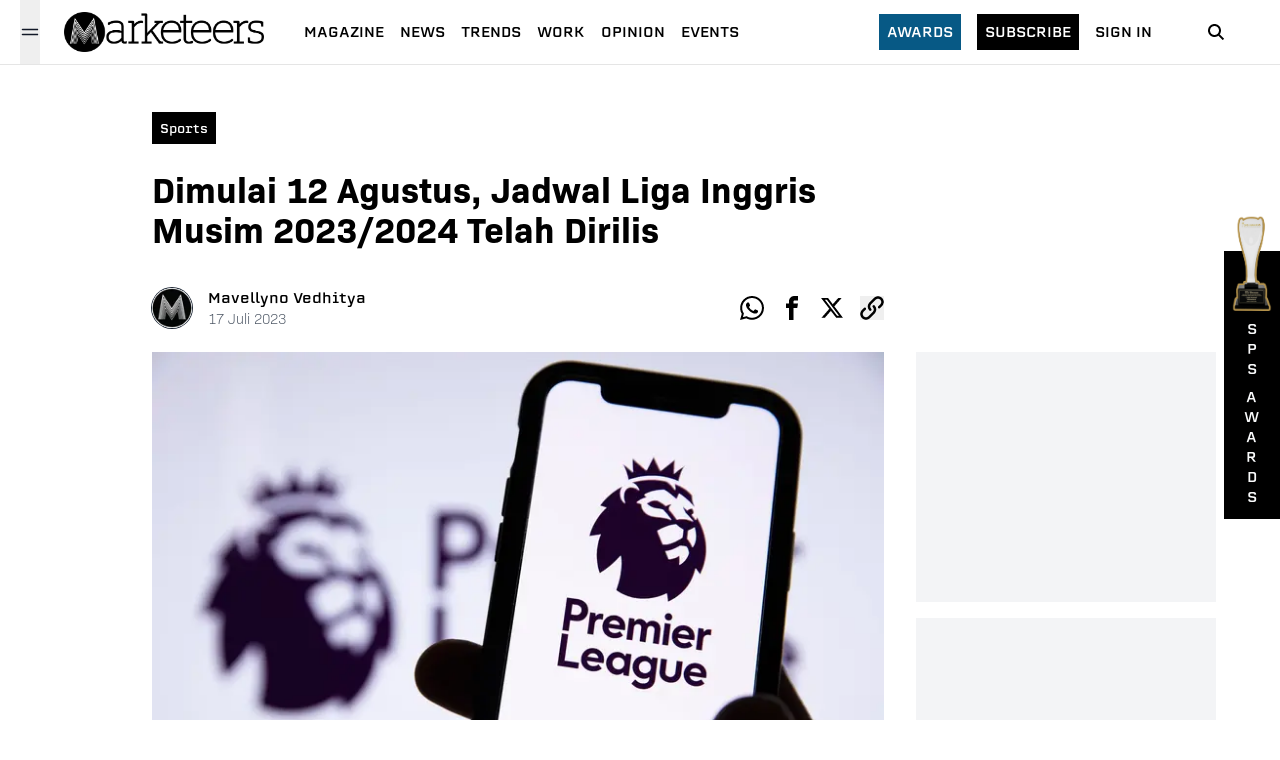

--- FILE ---
content_type: text/html; charset=utf-8
request_url: https://www.google.com/recaptcha/api2/aframe
body_size: 183
content:
<!DOCTYPE HTML><html><head><meta http-equiv="content-type" content="text/html; charset=UTF-8"></head><body><script nonce="AV73nglhB3Lns8PFY7lzjQ">/** Anti-fraud and anti-abuse applications only. See google.com/recaptcha */ try{var clients={'sodar':'https://pagead2.googlesyndication.com/pagead/sodar?'};window.addEventListener("message",function(a){try{if(a.source===window.parent){var b=JSON.parse(a.data);var c=clients[b['id']];if(c){var d=document.createElement('img');d.src=c+b['params']+'&rc='+(localStorage.getItem("rc::a")?sessionStorage.getItem("rc::b"):"");window.document.body.appendChild(d);sessionStorage.setItem("rc::e",parseInt(sessionStorage.getItem("rc::e")||0)+1);localStorage.setItem("rc::h",'1766933683811');}}}catch(b){}});window.parent.postMessage("_grecaptcha_ready", "*");}catch(b){}</script></body></html>

--- FILE ---
content_type: application/javascript; charset=UTF-8
request_url: https://www.marketeers.com/_next/static/chunks/5589-925f3c45586ca508.js
body_size: 3551
content:
"use strict";(self.webpackChunk_N_E=self.webpackChunk_N_E||[]).push([[5589,575,4253,8026],{8026:function(e,t,a){a.r(t);var r=a(5893),n=a(7294),s=a(1664),i=a.n(s),l=a(5675),o=a.n(l),c=a(7112);t.default=e=>{let{dataHeader:t,dateHeader:a,titlePost:s}=e,[l,d]=(0,n.useState)(!1),[m,h]=(0,n.useState)("/assets/image/no-img.png"),u=t.name.split(" "),f=u.shift(),x=u.join(" ");return(0,n.useEffect)(()=>{(null!==t.avatar.url||void 0!==t.avatar.url)&&h(t.avatar.url)},[t.avatar.url]),(0,r.jsxs)(r.Fragment,{children:[l?(0,r.jsxs)("div",{className:"bg-gray-900 text-white px-4 py-3 max-w-sm mx-6 sm:max-w-xl sm:mx-auto fixed z-40 inset-x-0 top-[100px] rounded-md flex justify-between show-copy items-center shadow-xl",children:[(0,r.jsx)("span",{className:"text-sm",children:"Tautan berhasil di salin"}),(0,r.jsx)("button",{className:"font-bold",onClick:()=>d(!1),children:"x"})]}):null,(0,r.jsxs)("div",{className:"mt-8 md:mt-10 flex justify-between items-center",children:[(0,r.jsxs)("div",{className:"flex items-center",children:[(0,r.jsx)(i(),{href:"/author/".concat(t.slug),children:(0,r.jsx)("div",{className:"relative h-10 w-10 rounded-full ring-1 ring-gray-800 overflow-hidden mr-2 sm:mr-4 cursor-pointer",children:(0,r.jsx)(o(),{src:m,onError:()=>h("/assets/image/no-img.png"),width:40,height:40,placeholder:"blur",blurDataURL:"/assets/image/blur.png",alt:"profile photo reporter ".concat(t.name)})})}),(0,r.jsxs)("div",{className:"ml-1 sm:ml-0 ",children:[(0,r.jsx)(i(),{href:"/author/".concat(t.slug),children:(0,r.jsxs)("div",{className:"cursor-pointer",children:[(0,r.jsx)("span",{className:'text-black text-sm font-["erbaum"] hidden sm:block',children:t.name}),(0,r.jsxs)("div",{className:"sm:hidden flex flex-col",children:[(0,r.jsx)("span",{className:'text-black text-xs font-["erbaum"]',children:f}),(0,r.jsx)("span",{className:'text-black text-xs font-["erbaum"]',children:x})]})]})}),(0,r.jsx)(c.ER,{dateData:a})]})]}),(0,r.jsx)(c.zu,{title:s,copyHandler:function(){let e=document.createElement("input");e.value=window.location.href,document.body.appendChild(e),e.select(),document.execCommand("copy"),document.body.removeChild(e),d(!0),setTimeout(function(){d(!1)},3e3)}})]})]})}},575:function(e,t,a){a.r(t);var r=a(5893),n=a(7294),s=a(6241),i=a(5152),l=a.n(i);let o=l()(()=>a.e(8104).then(a.bind(a,8104)),{loadableGenerated:{webpack:()=>[8104]},ssr:!1});t.default=e=>{let{contentData:t}=e,[a,i]=(0,n.useState)(null);return((0,n.useEffect)(()=>{if(!t)return;let e=(0,s.Z)(t);i(e=e.map((e,t)=>{if("\n"!==e)return e;switch(t){case 5:return(0,r.jsx)(o,{children:(0,r.jsx)("iframe",{id:"a6f20701",name:"a6f20701",src:"https://ads.marketeers.com/www/delivery/afr.php?zoneid=8&cb=".concat(Math.random()),frameBorder:"0",scrolling:"no",width:"300",height:"250",title:"aside advertise first homepage marketeers",loading:"lazy"})},9);case 11:return(0,r.jsx)(o,{children:(0,r.jsx)("iframe",{id:"a1db67bb",name:"a1db67bb",src:"https://ads.marketeers.com/www/delivery/afr.php?zoneid=9&cb=".concat(Math.random()),frameBorder:"0",scrolling:"no",width:"300",height:"250",title:"aside advertise second homepage marketeers",loading:"lazy"})},13);case 17:return(0,r.jsx)(o,{children:(0,r.jsx)("iframe",{id:"a869dd99",name:"a869dd99",src:"https://ads.marketeers.com/www/delivery/afr.php?zoneid=10&cb=".concat(Math.random()),frameBorder:"0",scrolling:"no",width:"300",height:"250",title:"aside advertise third homepage marketeers",loading:"lazy"})},19);case 25:return(0,r.jsx)(o,{children:(0,r.jsx)("iframe",{id:"ace7570b",name:"ace7570b",src:"https://ads.marketeers.com/www/delivery/afr.php?zoneid=14&cb=".concat(Math.random()),frameBorder:"0",scrolling:"no",width:"300",height:"250",title:"aside advertise fourth homepage marketeers",loading:"lazy"})},27);case 31:return(0,r.jsx)(o,{children:(0,r.jsx)("iframe",{id:"a614e1d4",name:"a614e1d4",src:"https://ads.marketeers.com/www/delivery/afr.php?zoneid=19&cb=".concat(Math.random()),frameBorder:"0",scrolling:"no",width:"300",height:"250",title:"aside advertise fifth homepage marketeers",loading:"lazy"})},33);default:return e}}))},[t]),a)?(0,r.jsx)(r.Fragment,{children:a}):null}},4253:function(e,t,a){a.r(t);var r=a(5893);a(5675);var n=a(1458);t.default=e=>{let{imageSrc:t,altImage:a,captionImg:s}=e;return(0,r.jsxs)("div",{className:"relative w-full",children:[(0,r.jsx)("div",{className:"relative w-full",children:(0,r.jsx)(n.Z,{src:t,alt:a,width:700,height:475,priority:!0,onError:e=>{e.target.srcset="/assets/image/no-img.png"},className:"w-full h-auto"})}),(0,r.jsx)("figcaption",{className:'text-gray-400 font-light text-sm sm:text-base my-2 font-["bio-sans"] mx-6 xl:mx-0 ',children:s})]})}},9867:function(e,t,a){var r=a(5893),n=a(1664),s=a.n(n),i=a(162);t.Z=e=>{let{label:t,headlineOne:a,headlineTwo:n,postsPerChild:l}=e;return(0,r.jsx)("div",{className:"w-full my-4 md:mt-12 mb-12",children:(0,r.jsxs)("div",{className:"w-full lg:max-w-5xl mx-auto px-6",children:[(0,r.jsx)("h1",{className:'sm:text-5xl text-3xl font-["erbaum"] font-semibold capitalize mt-8 mb-4 sm:mb-12',children:t}),(0,r.jsx)("div",{className:"flex justify-between items-center border-t-2 border-gray-900",children:(0,r.jsx)("h2",{className:"text-white uppercase text-xs md:font-semibold bg-black px-3 py-2 font-['erbaum']",children:"Headline"})}),(0,r.jsxs)("section",{className:"grid sm:grid-cols-12 gap-x-8 gap-y-4 mt-8 ",children:[(0,r.jsx)("div",{className:"sm:col-span-8  sm:border-r-[1px] sm:border-b-[0px] border-b-[1px] border-gray-200 pb-4 sm:pr-8",children:a.map((e,t)=>(0,r.jsx)(i.xn,{data:e},t))}),(0,r.jsx)("div",{className:"sm:col-span-4 grid gap-y-6 pb-8",children:n.map((e,t)=>(0,r.jsx)(i.Lx,{dataArticlePotrait:e},t))})]}),l.map(e=>{let{categoryId:t,name:a,slug:n,posts:l}=e;return l.edges.length>3?(0,r.jsxs)("section",{children:[(0,r.jsx)("div",{className:"py-4 text-center border-y-[1px] border-gray-300 mb-4",children:(0,r.jsx)(s(),{href:"/category/".concat(n),children:(0,r.jsx)("div",{className:"hover:text-sky-900 text-sky-700 transition-all ",children:(0,r.jsx)("h2",{className:'font-["erbaum"] text-lg uppercase font-semibold sm:font-semibold',children:a})})})}),(0,r.jsx)("div",{className:"sm:grid grid-cols-3 gap-x-8 gap-y-8 sm:gap-y-8 sm:py-8",children:l.edges.map((e,t)=>(0,r.jsx)(i.Lx,{dataArticlePotrait:e.node,styleFontTitle:'font-["abolition"] sm:text-3xl text-3xl'},t))})]},t):null})]})})}},5589:function(e,t,a){a.d(t,{Td:function(){return n.default},BE:function(){return r.default},XI:function(){return h}}),a(9312);var r=a(4253);a(575),a(9867);var n=a(8026),s=a(5893),i=a(7294),l=a(5859),o=a(3567),c=a(162),d=a(2517),m=a(9231),h=e=>{let{posts:t,searchQuery:a}=e,[r,n]=(0,i.useState)([]),[h,u]=(0,i.useState)({}),[f,x]=(0,i.useState)(null);(0,i.useEffect)(()=>{(null==t?void 0:t.edges)&&(n(null==t?void 0:t.edges),u(null==t?void 0:t.pageInfo))},[null==t?void 0:t.edges,null==t?void 0:t.pageInfo,t]);let[p,{data:g,loading:b,error:w}]=(0,l.t)(o.u_,{notifyOnNetworkStatusChange:!0,fetchPolicy:"network-only"});(0,i.useEffect)(()=>{var e;if(!(null==g?void 0:g.posts))return;let t=g.posts;(null===(e=t.edges)||void 0===e?void 0:e.length)>0&&n(e=>[...e,...t.edges]),t.pageInfo&&u(t.pageInfo)},[g]),(0,i.useEffect)(()=>{w&&x(w.message||"Unknown error")},[w]);let j=function(){let e=arguments.length>0&&void 0!==arguments[0]?arguments[0]:null;p({variables:{first:5,query:a,after:e}})},{endCursor:v,hasNextPage:y}=h||{};return(0,s.jsxs)(s.Fragment,{children:[r.map((e,t)=>(0,s.jsx)(c.pe,{dataArticle:e.node},t)),y?(0,s.jsx)("div",{className:"w-full flex justify-center pt-12 pb-12",children:b?(0,s.jsx)(d.Z,{}):(0,s.jsx)(m.t,{loading:b,handler:()=>j(v),label:" Load more"})}):null]})};a(3982)},1458:function(e,t,a){var r=a(5893),n=a(7294),s=a(5675),i=a.n(s);t.Z=e=>{let{zoomPercentage:t=90,backgroundOpacity:a=.9,backgroundColor:s="rgba(255, 255, 255, 0.95)",animationDuration:l=300,...o}=e;if(void 0===t)throw"Zoom percentage cannot be undefined!";if(t<1||t>100)throw"Zoom percentage must be between 1 and 100";if(a<0||a>1)throw"Background opacity must be between 0 and 1";let c=(0,n.useRef)(null),[d,m]=(0,n.useState)(!1),h=()=>{c.current&&(c.current.style.transform="scale(1)",m(!1))},u={position:"relative",transition:"transform ".concat(l,"ms"),display:"fixed"===e.layout?"inline-block":"block",width:"fixed"===e.layout?"max-content":"100%",height:"fixed"===e.layout?"max-content":"100%",zIndex:d?900:0,overflow:"hidden",backgroundColor:d?"rgba(0,0,0,.3)":"rgba(255, 255, 255, 0.95)",cursor:d?"zoom-out":"zoom-in"};return(0,r.jsxs)(r.Fragment,{children:[d?(0,r.jsx)("div",{style:{backgroundColor:s,position:"fixed",zIndex:800,top:0,left:0,width:"100%",height:"100%"},onClick:h}):null,(0,r.jsx)("div",{style:u,ref:c,onClick:()=>{let e=c.current;if(e){if(d)e.style.transform="scale(1)",m(!1);else{let a=e.getBoundingClientRect(),r=(window.innerWidth-a.width)/2,n=(window.innerHeight-a.height)/2,s=a.left,i=a.top,l=t/100;window.innerHeight*l/a.height*a.width>=window.innerWidth?e.style.transform="translate(".concat(r-s,"px,").concat(n-i,"px) scale(").concat(window.innerWidth*l/a.width,")"):e.style.transform="translate(".concat(r-s,"px,").concat(n-i,"px) scale(").concat(window.innerHeight*l/a.height,")"),window.document.addEventListener("scroll",h,{once:!0}),m(!0)}}},children:(0,r.jsx)(i(),{...o})})]})}},6241:function(e,t,a){a.d(t,{Z:function(){return i}});var r=a(5893);a(7294);var n=a(1458),s=a(5935);function i(e){let t=e.replace(/<p>(\s*<div[^>]*>)/gi,"</p>$1").replace(/<p>(\s*<figure[^>]*>)/gi,"</p>$1").replace(/(<\/div>\s*)<\/p>/gi,"$1").replace(/(<\/figure>\s*)<\/p>/gi,"$1"),a={replace:e=>{let{name:t,attribs:i,children:l}=e,o="a"===t&&!0===i["data-internal-link"];if(i){if("a"===t){if(!0===i.href.startsWith("https://room.marketeers.com/")){let e=i.href.replace(/(https:|)(^|\/\/)(.*?\/)/g,"https://www.marketeers.com/");return(0,r.jsx)("a",{href:e,style:{color:"#0ea5e9",fontStyle:"italic",fontWeight:"600"},target:"_blank",rel:"noopener noreferrer",children:(0,s.du)(l,a)})}return i.href.startsWith("https://www.marketeers.com/"),(0,r.jsx)("a",{href:i.href,style:{color:"#0ea5e9",fontStyle:"italic",fontWeight:"600"},target:"_blank",rel:"noopener noreferrer",children:(0,s.du)(l,a)})}if(o)return(0,r.jsx)("a",{href:i.href,style:{color:"#0ea5e9",fontStyle:"italic",fontWeight:"600"},rel:"noopener noreferrer",children:(0,s.du)(l,a)});if("wp-caption-text"===i.class||"figcaption"===t)return(0,r.jsx)("figcaption",{className:"sm:mb-4 mb-0",children:(0,r.jsx)("span",{className:"font-light text-gray-400 sm:text-base text-sm",children:(0,s.du)(l,a)})});if("h2"===t)return(0,r.jsx)("h2",{className:"font-container-content-heading-seconds font-container-margin-heading-seconds",children:(0,s.du)(l,a)});if("h3"===t)return(0,r.jsx)("h3",{className:"font-container-content-heading-seconds font-container-margin-heading-seconds",children:(0,s.du)(l,a)});if("p"===t){let e=null==l?void 0:l.some(e=>["div","figure","section","ul","section","table","ol","li","img"].includes(e.name));return e?(0,r.jsx)("div",{className:"font-container-content font-container-margin",children:(0,s.du)(l,a)}):(0,r.jsx)("p",{className:"font-container-content font-container-margin",children:(0,s.du)(l,a)})}if("span"===t)return(0,r.jsx)("span",{className:"font-container-content",children:(0,s.du)(l,a)});if("wp-block-image"===i.class)return(0,r.jsx)("div",{className:"relative",children:(0,s.du)(l,a)});if("wp-caption aligncenter"===i.class||"wp-caption alignnone"===i.class)return(0,r.jsx)("figure",{className:"relative py-2",children:(0,s.du)(l,a)});if("img"===t)return i.src.startsWith("http://the-marketeers.com/")||i.src.startsWith("/marketeers-files/")||!0===i.src.startsWith("/wp-content/uploads/")?(0,r.jsx)("img",{src:"/assets/image/no-img.png",alt:i.alt,className:"w-full h-auto",height:80}):(0,r.jsx)(n.Z,{src:i.src,alt:i.alt?i.alt:"Image marketeers",width:700,height:475,quality:75,blurDataURL:"/assets/image/blur.png",placeholder:"blur",className:"w-full h-auto"})}}};return(0,s.ZP)(t,a)}a(5675),a(1664)}}]);

--- FILE ---
content_type: application/javascript; charset=UTF-8
request_url: https://www.marketeers.com/_next/static/chunks/282.e8c02213e6ed07be.js
body_size: 2713
content:
"use strict";(self.webpackChunk_N_E=self.webpackChunk_N_E||[]).push([[282],{282:function(e,s,t){t.r(s);var r=t(5893),a=t(5675),n=t.n(a),i=t(1664),l=t.n(i),c=t(2021),m=t(5248);s.default=()=>{let e=new Date().getFullYear();return(0,r.jsx)("footer",{className:"h-full bg-black w-full",children:(0,r.jsxs)("div",{className:"lg:max-w-6xl mx-auto px-6 py-12 flex flex-col",children:[(0,r.jsx)(l(),{href:"/",className:"relative w-fit",children:(0,r.jsx)("div",{style:{height:40,width:200},className:"relative",children:(0,r.jsx)(n(),{src:"/assets/image/logowhite.png",alt:"marketeers logo",fill:!0,sizes:"(max-width: 768px) 100vw, (max-width: 1200px) 50vw, 33vw"})})}),(0,r.jsxs)("div",{className:"md:grid  md:grid-cols-8 gap-4 pb-0",children:[(0,r.jsx)("div",{className:"col-span-4",children:(0,r.jsx)("div",{className:"mt-4 mb-8 md:pr-24",children:(0,r.jsx)("p",{className:'mb-0 text-gray-400 text-xs sm:text-sm font-["bio-sans"] font-medium',children:"Marketeers is Indonesia’s next-gen business media. Our print and digital content is a unique mix of insightful stories and progressive design. We also enlighten readers with flagship events, community clubs, and masterclasses blending thought-provoking speakers and engaging experiences."})})}),(0,r.jsx)("nav",{className:"col-span-1 my-5 md:my-0",children:(0,r.jsxs)("ul",{className:"mt-4",children:[(0,r.jsx)("li",{children:(0,r.jsx)("a",{className:"text-gray-400  hover:text-gray-50 transition-all",href:"https://emagz.marketeers.com",target:"_blank",rel:"noreferrer",children:(0,r.jsx)("span",{className:'text-xs md:text-xs font-["erbaum"] font-medium capitalize',children:"Magazine"})})}),[{id:1,name:"events",url:"/events"},{id:2,name:"awards",url:"/awards"},{id:4,name:"media kit",url:"/mediakit"}].map(e=>(0,r.jsx)("li",{children:(0,r.jsx)(l(),{href:e.url,children:(0,r.jsx)("div",{className:"text-gray-400  hover:text-gray-50 transition-all",children:(0,r.jsx)("span",{className:'text-xs md:text-xs font-["erbaum"] font-medium capitalize',children:e.name})})})},e.id))]})}),(0,r.jsx)("nav",{className:"col-span-1",children:(0,r.jsx)("ul",{className:"mt-4",children:c.hB.map(e=>(0,r.jsx)("li",{children:(0,r.jsx)(l(),{href:e.url,children:(0,r.jsx)("div",{className:"text-gray-400  hover:text-gray-50 transition-all",children:(0,r.jsx)("span",{className:'text-xs md:text-xs font-["erbaum"] font-medium capitalize',children:e.name})})})},e.id))})}),(0,r.jsx)("nav",{className:"col-span-2",children:(0,r.jsx)("ul",{className:"mt-4",children:[{id:1,name:"Newsletter",url:"/newsletter"},{id:2,name:"Privacy & Policy",url:"/privacy-policy"},{id:3,name:"Terms & Condition",url:"/terms-conditions"},{id:4,name:"Pedoman Media Siber",url:"/pedoman-media-siber"}].map(e=>(0,r.jsx)("li",{children:(0,r.jsx)(l(),{href:e.url,children:(0,r.jsx)("div",{className:"text-gray-400  hover:text-gray-50 transition-all",children:(0,r.jsx)("span",{className:'text-xs md:text-xs font-["erbaum"] font-medium capitalize',children:e.name})})})},e.id))})})]}),(0,r.jsx)("div",{className:"my-5 md:my-0",children:(0,r.jsx)(m.Z,{})}),(0,r.jsx)("div",{className:"py-8 border-t-2 border-gray-500",children:(0,r.jsx)("p",{className:'text-gray-500 text-xs mb-0 font-["bio-sans"]',children:"\xa9 2012 - ".concat(e," Marketeers. All rights reserved.")})})]})})}},5248:function(e,s,t){var r=t(5893);s.Z=e=>{let{style:s}=e;return(0,r.jsxs)("div",{className:"flex items-center",children:[(0,r.jsx)("a",{"aria-label":"facebook-link",className:"sm:h-12 sm:w-12 h-8 w-8 flex items-center justify-center cursor-pointer",href:"https://www.facebook.com/themarketeers",target:"_blank",rel:"noreferrer",children:(0,r.jsxs)("svg",{stroke:"currentColor",fill:"currentColor",strokeWidth:"0",viewBox:"0 0 32 32",height:"1em",width:"1em",xmlns:"http://www.w3.org/2000/svg",className:"".concat(s||"text-gray-500 hover:text-white"," transition-all sm:h-6 sm:w-6 w-5 h-5"),children:[(0,r.jsx)("title",{children:"Facebook"}),(0,r.jsx)("path",{d:"M19 6h5v-6h-5c-3.86 0-7 3.14-7 7v3h-4v6h4v16h6v-16h5l1-6h-6v-3c0-0.542 0.458-1 1-1z"})]})}),(0,r.jsx)("a",{"aria-label":"twitter-link",className:"sm:h-12 sm:w-12 h-8 w-8 flex items-center justify-center cursor-pointer",href:"https://twitter.com/the_marketeers",target:"_blank",rel:"noreferrer",children:(0,r.jsx)("svg",{width:"48",height:"48",viewBox:"0 0 48 48",fill:"none",xmlns:"http://www.w3.org/2000/svg",className:"".concat(s||"text-gray-500 hover:text-white"," transition-all sm:h-6 sm:w-6 w-5 h-5"),children:(0,r.jsx)("path",{d:"M36.6526 3.8078H43.3995L28.6594 20.6548L46 43.5797H32.4225L21.7881 29.6759L9.61989 43.5797H2.86886L18.6349 25.56L2 3.8078H15.9222L25.5348 16.5165L36.6526 3.8078ZM34.2846 39.5414H38.0232L13.8908 7.63406H9.87892L34.2846 39.5414Z",fill:"currentColor"})})}),(0,r.jsx)("a",{"aria-label":"youtube-link",className:"sm:h-12 sm:w-12 h-8 w-8 flex items-center justify-center cursor-pointer",href:"https://www.youtube.com/channel/UC4OPXGhLI6seUqeYOaUABaw",target:"_blank",rel:"noreferrer",children:(0,r.jsxs)("svg",{stroke:"currentColor",fill:"currentColor",strokeWidth:"0",viewBox:"0 0 32 32",height:"1em",width:"1em",xmlns:"http://www.w3.org/2000/svg",className:"".concat(s||"text-gray-500 hover:text-white"," transition-all sm:h-6 sm:w-6 w-5 h-5"),children:[(0,r.jsx)("title",{children:"Youtube"}),(0,r.jsx)("path",{d:"M31.681 9.6c0 0-0.313-2.206-1.275-3.175-1.219-1.275-2.581-1.281-3.206-1.356-4.475-0.325-11.194-0.325-11.194-0.325h-0.012c0 0-6.719 0-11.194 0.325-0.625 0.075-1.987 0.081-3.206 1.356-0.963 0.969-1.269 3.175-1.269 3.175s-0.319 2.588-0.319 5.181v2.425c0 2.587 0.319 5.181 0.319 5.181s0.313 2.206 1.269 3.175c1.219 1.275 2.819 1.231 3.531 1.369 2.563 0.244 10.881 0.319 10.881 0.319s6.725-0.012 11.2-0.331c0.625-0.075 1.988-0.081 3.206-1.356 0.962-0.969 1.275-3.175 1.275-3.175s0.319-2.587 0.319-5.181v-2.425c-0.006-2.588-0.325-5.181-0.325-5.181zM12.694 20.15v-8.994l8.644 4.513-8.644 4.481z"})]})}),(0,r.jsx)("a",{"aria-label":"instagram-link",className:"sm:h-12 sm:w-12 h-8 w-8 flex items-center justify-center cursor-pointer",href:"https://www.instagram.com/marketeers/",target:"_blank",rel:"noreferrer",children:(0,r.jsxs)("svg",{stroke:"currentColor",fill:"currentColor",strokeWidth:"0",viewBox:"0 0 32 32",height:"1em",width:"1em",xmlns:"http://www.w3.org/2000/svg",className:"".concat(s||"text-gray-500 hover:text-white"," transition-all sm:h-6 sm:w-6 w-5 h-5"),children:[(0,r.jsx)("title",{children:"Instagram"}),(0,r.jsx)("path",{d:"M16 2.881c4.275 0 4.781 0.019 6.462 0.094 1.563 0.069 2.406 0.331 2.969 0.55 0.744 0.288 1.281 0.638 1.837 1.194 0.563 0.563 0.906 1.094 1.2 1.838 0.219 0.563 0.481 1.412 0.55 2.969 0.075 1.688 0.094 2.194 0.094 6.463s-0.019 4.781-0.094 6.463c-0.069 1.563-0.331 2.406-0.55 2.969-0.288 0.744-0.637 1.281-1.194 1.837-0.563 0.563-1.094 0.906-1.837 1.2-0.563 0.219-1.413 0.481-2.969 0.55-1.688 0.075-2.194 0.094-6.463 0.094s-4.781-0.019-6.463-0.094c-1.563-0.069-2.406-0.331-2.969-0.55-0.744-0.288-1.281-0.637-1.838-1.194-0.563-0.563-0.906-1.094-1.2-1.837-0.219-0.563-0.481-1.413-0.55-2.969-0.075-1.688-0.094-2.194-0.094-6.463s0.019-4.781 0.094-6.463c0.069-1.563 0.331-2.406 0.55-2.969 0.288-0.744 0.638-1.281 1.194-1.838 0.563-0.563 1.094-0.906 1.838-1.2 0.563-0.219 1.412-0.481 2.969-0.55 1.681-0.075 2.188-0.094 6.463-0.094zM16 0c-4.344 0-4.887 0.019-6.594 0.094-1.7 0.075-2.869 0.35-3.881 0.744-1.056 0.412-1.95 0.956-2.837 1.85-0.894 0.888-1.438 1.781-1.85 2.831-0.394 1.019-0.669 2.181-0.744 3.881-0.075 1.713-0.094 2.256-0.094 6.6s0.019 4.887 0.094 6.594c0.075 1.7 0.35 2.869 0.744 3.881 0.413 1.056 0.956 1.95 1.85 2.837 0.887 0.887 1.781 1.438 2.831 1.844 1.019 0.394 2.181 0.669 3.881 0.744 1.706 0.075 2.25 0.094 6.594 0.094s4.888-0.019 6.594-0.094c1.7-0.075 2.869-0.35 3.881-0.744 1.050-0.406 1.944-0.956 2.831-1.844s1.438-1.781 1.844-2.831c0.394-1.019 0.669-2.181 0.744-3.881 0.075-1.706 0.094-2.25 0.094-6.594s-0.019-4.887-0.094-6.594c-0.075-1.7-0.35-2.869-0.744-3.881-0.394-1.063-0.938-1.956-1.831-2.844-0.887-0.887-1.781-1.438-2.831-1.844-1.019-0.394-2.181-0.669-3.881-0.744-1.712-0.081-2.256-0.1-6.6-0.1v0z"}),(0,r.jsx)("path",{d:"M16 7.781c-4.537 0-8.219 3.681-8.219 8.219s3.681 8.219 8.219 8.219 8.219-3.681 8.219-8.219c0-4.537-3.681-8.219-8.219-8.219zM16 21.331c-2.944 0-5.331-2.387-5.331-5.331s2.387-5.331 5.331-5.331c2.944 0 5.331 2.387 5.331 5.331s-2.387 5.331-5.331 5.331z"}),(0,r.jsx)("path",{d:"M26.462 7.456c0 1.060-0.859 1.919-1.919 1.919s-1.919-0.859-1.919-1.919c0-1.060 0.859-1.919 1.919-1.919s1.919 0.859 1.919 1.919z"})]})}),(0,r.jsx)("a",{"aria-label":"linkedin-link",className:"sm:h-12 sm:w-12 h-8 w-8 flex items-center justify-center cursor-pointer",target:"_blank",rel:"noreferrer",href:"https://www.linkedin.com/company/marketeers/mycompany/",children:(0,r.jsxs)("svg",{stroke:"currentColor",fill:"currentColor",strokeWidth:"0",viewBox:"0 0 32 32",height:"1em",width:"1em",xmlns:"http://www.w3.org/2000/svg",className:"".concat(s||"text-gray-500 hover:text-white"," transition-all sm:h-6 sm:w-6 w-5 h-5"),children:[(0,r.jsx)("title",{children:"Linkedin"}),(0,r.jsx)("path",{d:"M29 0h-26c-1.65 0-3 1.35-3 3v26c0 1.65 1.35 3 3 3h26c1.65 0 3-1.35 3-3v-26c0-1.65-1.35-3-3-3zM12 26h-4v-14h4v14zM10 10c-1.106 0-2-0.894-2-2s0.894-2 2-2c1.106 0 2 0.894 2 2s-0.894 2-2 2zM26 26h-4v-8c0-1.106-0.894-2-2-2s-2 0.894-2 2v8h-4v-14h4v2.481c0.825-1.131 2.087-2.481 3.5-2.481 2.488 0 4.5 2.238 4.5 5v9z"})]})})]})}},2021:function(e,s,t){t.d(s,{Bx:function(){return n},Cn:function(){return a},OV:function(){return r},hB:function(){return l},xb:function(){return i}});let r=[{id:1,name:"news",url:"news"},{id:2,name:"trends",url:"trends"},{id:3,name:"work",url:"work"},{id:5,name:"opinion",url:"opinion"},{id:6,name:"Events",url:"events"}],a=[{id:1,name:"news",url:"news"},{id:2,name:"trends",url:"trends"},{id:3,name:"work",url:"work"},{id:5,name:"opinion",url:"opinion"},{id:6,name:"Events",url:"events"},{id:7,name:"Awards",url:"awards"}],n=[{id:1,name:"NewsLetter",url:"/newsletter"},{id:2,name:"Subscribe",url:"https://max.marketeers.com/"},{id:3,name:"Sign In",url:"https://max.marketeers.com/login"}],i=[{id:1,name:"about us",url:"/about"},{id:2,name:"advertise",url:"/advertise"},{id:3,name:"contact us",url:"/contactus"},{id:4,name:"jobs",url:"https://www.linkedin.com/company/marketeers/jobs/"}],l=[{id:1,name:"about us",url:"/about"},{id:2,name:"advertise",url:"/advertise"},{id:3,name:"contact us",url:"/contactus"},{id:4,name:"jobs",url:"https://www.linkedin.com/company/marketeers/jobs/"}]}}]);

--- FILE ---
content_type: application/javascript; charset=UTF-8
request_url: https://www.marketeers.com/_next/static/chunks/5859-dabc5fa2beafa654.js
body_size: 2678
content:
"use strict";(self.webpackChunk_N_E=self.webpackChunk_N_E||[]).push([[5859],{5859:function(t,e,r){r.d(e,{t:function(){return S}});var i,s,o=r(7582),n=r(7294),u=r.t(n,2),a=r(4012),l=r(8287),c=r(320),h=!1,p=u.useSyncExternalStore||function(t,e,r){var i=e();!1===globalThis.__DEV__||h||i===e()||(h=!0,!1!==globalThis.__DEV__&&l.kG.error(58));var s=n.useState({inst:{value:i,getSnapshot:e}}),o=s[0].inst,u=s[1];return c.JC?n.useLayoutEffect(function(){Object.assign(o,{value:i,getSnapshot:e}),d(o)&&u({inst:o})},[t,i,e]):Object.assign(o,{value:i,getSnapshot:e}),n.useEffect(function(){return d(o)&&u({inst:o}),t(function(){d(o)&&u({inst:o})})},[t]),i};function d(t){var e=t.value,r=t.getSnapshot;try{return e!==r()}catch(t){return!0}}var f=r(20),b=r(5317),y=r(990),v=r(1644);(i=s||(s={}))[i.Query=0]="Query",i[i.Mutation=1]="Mutation",i[i.Subscription=2]="Subscription";var g=new Map;function O(t){var e;switch(t){case s.Query:e="Query";break;case s.Mutation:e="Mutation";break;case s.Subscription:e="Subscription"}return e}var k=r(8702),P=r(3712),Q=r(1436),m=Object.prototype.hasOwnProperty,w=function(){function t(t,e,r){var i,o,n,u,a=this;this.client=t,this.query=e,this.forceUpdate=function(){return a.forceUpdateState()},this.ssrDisabledResult=(0,k.J)({loading:!0,data:void 0,error:void 0,networkStatus:v.Ie.loading}),this.skipStandbyResult=(0,k.J)({loading:!1,data:void 0,error:void 0,networkStatus:v.Ie.ready}),this.toQueryResultCache=new(c.mr?WeakMap:Map),i=s.Query,o=function(t){var e,r,i=g.get(t);if(i)return i;(0,l.kG)(!!t&&!!t.kind,59,t);for(var o=[],n=[],u=[],a=[],c=0,h=t.definitions;c<h.length;c++){var p=h[c];if("FragmentDefinition"===p.kind){o.push(p);continue}if("OperationDefinition"===p.kind)switch(p.operation){case"query":n.push(p);break;case"mutation":u.push(p);break;case"subscription":a.push(p)}}(0,l.kG)(!o.length||n.length||u.length||a.length,60),(0,l.kG)(n.length+u.length+a.length<=1,61,t,n.length,a.length,u.length),r=n.length?s.Query:s.Mutation,n.length||u.length||(r=s.Subscription);var d=n.length?n:u.length?u:a;(0,l.kG)(1===d.length,62,t,d.length);var f=d[0];e=f.variableDefinitions||[];var b={name:f.name&&"Name"===f.name.kind?f.name.value:"data",type:r,variables:e};return g.set(t,b),b}(e),n=O(i),u=O(o.type),(0,l.kG)(o.type===i,63,n,n,u);var h=r&&r.result,p=h&&h.data;p&&(this.previousData=p)}return t.prototype.forceUpdateState=function(){!1!==globalThis.__DEV__&&l.kG.warn(50)},t.prototype.executeQuery=function(t){var e,r=this;t.query&&Object.assign(this,{query:t.query}),this.watchQueryOptions=this.createWatchQueryOptions(this.queryHookOptions=t);var i=this.observable.reobserveAsConcast(this.getObsQueryOptions());return this.previousData=(null===(e=this.result)||void 0===e?void 0:e.data)||this.previousData,this.result=void 0,this.forceUpdate(),new Promise(function(t){var e;i.subscribe({next:function(t){e=t},error:function(){t(r.toQueryResult(r.observable.getCurrentResult()))},complete:function(){t(r.toQueryResult(e))}})})},t.prototype.useQuery=function(t){var e=this;this.renderPromises=n.useContext((0,b.K)()).renderPromises,this.useOptions(t);var r=this.useObservableQuery(),i=p(n.useCallback(function(t){if(e.renderPromises)return function(){};e.forceUpdate=t;var i=function(){var t=e.result,i=r.getCurrentResult();t&&t.loading===i.loading&&t.networkStatus===i.networkStatus&&(0,f.D)(t.data,i.data)||e.setResult(i)},s=function(t){if(o.unsubscribe(),o=r.resubscribeAfterError(i,s),!m.call(t,"graphQLErrors"))throw t;var n=e.result;(!n||n&&n.loading||!(0,f.D)(t,n.error))&&e.setResult({data:n&&n.data,error:t,loading:!1,networkStatus:v.Ie.error})},o=r.subscribe(i,s);return function(){setTimeout(function(){return o.unsubscribe()}),e.forceUpdate=function(){return e.forceUpdateState()}}},[r,this.renderPromises,this.client.disableNetworkFetches]),function(){return e.getCurrentResult()},function(){return e.getCurrentResult()});return this.unsafeHandlePartialRefetch(i),this.toQueryResult(i)},t.prototype.useOptions=function(e){var r,i=this.createWatchQueryOptions(this.queryHookOptions=e),s=this.watchQueryOptions;!(0,f.D)(i,s)&&(this.watchQueryOptions=i,s&&this.observable&&(this.observable.reobserve(this.getObsQueryOptions()),this.previousData=(null===(r=this.result)||void 0===r?void 0:r.data)||this.previousData,this.result=void 0)),this.onCompleted=e.onCompleted||t.prototype.onCompleted,this.onError=e.onError||t.prototype.onError,(this.renderPromises||this.client.disableNetworkFetches)&&!1===this.queryHookOptions.ssr&&!this.queryHookOptions.skip?this.result=this.ssrDisabledResult:this.queryHookOptions.skip||"standby"===this.watchQueryOptions.fetchPolicy?this.result=this.skipStandbyResult:(this.result===this.ssrDisabledResult||this.result===this.skipStandbyResult)&&(this.result=void 0)},t.prototype.getObsQueryOptions=function(){var t=[],e=this.client.defaultOptions.watchQuery;return e&&t.push(e),this.queryHookOptions.defaultOptions&&t.push(this.queryHookOptions.defaultOptions),t.push((0,P.o)(this.observable&&this.observable.options,this.watchQueryOptions)),t.reduce(a.J)},t.prototype.createWatchQueryOptions=function(t){void 0===t&&(t={});var e,r=t.skip,i=Object.assign((t.ssr,t.onCompleted,t.onError,t.defaultOptions,(0,o._T)(t,["skip","ssr","onCompleted","onError","defaultOptions"])),{query:this.query});if(this.renderPromises&&("network-only"===i.fetchPolicy||"cache-and-network"===i.fetchPolicy)&&(i.fetchPolicy="cache-first"),i.variables||(i.variables={}),r){var s=i.fetchPolicy,n=void 0===s?this.getDefaultFetchPolicy():s,u=i.initialFetchPolicy;Object.assign(i,{initialFetchPolicy:void 0===u?n:u,fetchPolicy:"standby"})}else i.fetchPolicy||(i.fetchPolicy=(null===(e=this.observable)||void 0===e?void 0:e.options.initialFetchPolicy)||this.getDefaultFetchPolicy());return i},t.prototype.getDefaultFetchPolicy=function(){var t,e;return(null===(t=this.queryHookOptions.defaultOptions)||void 0===t?void 0:t.fetchPolicy)||(null===(e=this.client.defaultOptions.watchQuery)||void 0===e?void 0:e.fetchPolicy)||"cache-first"},t.prototype.onCompleted=function(t){},t.prototype.onError=function(t){},t.prototype.useObservableQuery=function(){var t=this.observable=this.renderPromises&&this.renderPromises.getSSRObservable(this.watchQueryOptions)||this.observable||this.client.watchQuery(this.getObsQueryOptions());this.obsQueryFields=n.useMemo(function(){return{refetch:t.refetch.bind(t),reobserve:t.reobserve.bind(t),fetchMore:t.fetchMore.bind(t),updateQuery:t.updateQuery.bind(t),startPolling:t.startPolling.bind(t),stopPolling:t.stopPolling.bind(t),subscribeToMore:t.subscribeToMore.bind(t)}},[t]);var e=!(!1===this.queryHookOptions.ssr||this.queryHookOptions.skip);return this.renderPromises&&e&&(this.renderPromises.registerSSRObservable(t),t.getCurrentResult().loading&&this.renderPromises.addObservableQueryPromise(t)),t},t.prototype.setResult=function(t){var e=this.result;e&&e.data&&(this.previousData=e.data),this.result=t,this.forceUpdate(),this.handleErrorOrCompleted(t,e)},t.prototype.handleErrorOrCompleted=function(t,e){var r=this;if(!t.loading){var i=this.toApolloError(t);Promise.resolve().then(function(){i?r.onError(i):t.data&&(null==e?void 0:e.networkStatus)!==t.networkStatus&&t.networkStatus===v.Ie.ready&&r.onCompleted(t.data)}).catch(function(t){!1!==globalThis.__DEV__&&l.kG.warn(t)})}},t.prototype.toApolloError=function(t){return(0,Q.O)(t.errors)?new y.cA({graphQLErrors:t.errors}):t.error},t.prototype.getCurrentResult=function(){return this.result||this.handleErrorOrCompleted(this.result=this.observable.getCurrentResult()),this.result},t.prototype.toQueryResult=function(t){var e=this.toQueryResultCache.get(t);if(e)return e;var r=t.data,i=(t.partial,(0,o._T)(t,["data","partial"]));return this.toQueryResultCache.set(t,e=(0,o.pi)((0,o.pi)((0,o.pi)({data:r},i),this.obsQueryFields),{client:this.client,observable:this.observable,variables:this.observable.variables,called:!this.queryHookOptions.skip,previousData:this.previousData})),!e.error&&(0,Q.O)(t.errors)&&(e.error=new y.cA({graphQLErrors:t.errors})),e},t.prototype.unsafeHandlePartialRefetch=function(t){t.partial&&this.queryHookOptions.partialRefetch&&!t.loading&&(!t.data||0===Object.keys(t.data).length)&&"cache-only"!==this.observable.options.fetchPolicy&&(Object.assign(t,{loading:!0,networkStatus:v.Ie.refetch}),this.observable.refetch())},t}(),R=["refetch","reobserve","fetchMore","updateQuery","startPolling","subscribeToMore"];function S(t,e){var r,i,s,u,c,h,p=n.useRef(),d=n.useRef(),f=n.useRef(),y=(0,a.J)(e,p.current||{}),v=null!==(h=null==y?void 0:y.query)&&void 0!==h?h:t;d.current=y,f.current=v;var g=(r=e&&e.client,i=n.useContext((0,b.K)()),s=r||i.client,(0,l.kG)(!!s,49),(u=n.useRef()).current&&s===u.current.client&&v===u.current.query||(u.current=new w(s,v,u.current)),(c=u.current).forceUpdateState=n.useReducer(function(t){return t+1},0)[1],c),O=g.useQuery((0,o.pi)((0,o.pi)({},y),{skip:!p.current})),k=O.observable.options.initialFetchPolicy||g.getDefaultFetchPolicy(),P=Object.assign(O,{called:!!p.current}),Q=n.useMemo(function(){for(var t={},e=0;e<R.length;e++)!function(e){var r=P[e];t[e]=function(){return p.current||(p.current=Object.create(null),g.forceUpdateState()),r.apply(this,arguments)}}(R[e]);return t},[]);return Object.assign(P,Q),[n.useCallback(function(t){p.current=t?(0,o.pi)((0,o.pi)({},t),{fetchPolicy:t.fetchPolicy||k}):{fetchPolicy:k};var e=(0,a.J)(d.current,(0,o.pi)({query:f.current},p.current)),r=g.executeQuery((0,o.pi)((0,o.pi)({},e),{skip:!1})).then(function(t){return Object.assign(t,Q)});return r.catch(function(){}),r},[]),P]}}}]);

--- FILE ---
content_type: application/javascript; charset=UTF-8
request_url: https://www.marketeers.com/_next/static/7pYZJUBo_v0gvUsx8YzeU/_ssgManifest.js
body_size: -245
content:
self.__SSG_MANIFEST=new Set(["\u002F","\u002F[slug]","\u002Fabout","\u002Fcategory\u002F[slug]","\u002Fcluster\u002F[slug]","\u002Flife","\u002Fnews","\u002Fopinion","\u002Ftag\u002F[slug]","\u002Ftrends","\u002Fwork"]);self.__SSG_MANIFEST_CB&&self.__SSG_MANIFEST_CB()

--- FILE ---
content_type: application/javascript; charset=UTF-8
request_url: https://www.marketeers.com/_next/static/chunks/pages/%5Bslug%5D-ed547c37d3b5b63e.js
body_size: 2780
content:
(self.webpackChunk_N_E=self.webpackChunk_N_E||[]).push([[6219],{5332:function(e,t,l){(window.__NEXT_P=window.__NEXT_P||[]).push(["/[slug]",function(){return l(7403)}])},5330:function(e,t,l){"use strict";l.r(t);var n=l(5893);l(7294);var a=l(5675),o=l.n(a),s=l(1664),i=l.n(s);t.default=()=>(0,n.jsx)("div",{className:"award-element",children:(0,n.jsx)(i(),{href:"/about",children:(0,n.jsx)("div",{className:"bg-black sm:px-2 px-1 py-3 h-full group",children:(0,n.jsxs)("div",{className:"flex flex-col items-center",children:[(0,n.jsx)("div",{className:"relative sm:h-24 sm:w-10 h-14 w-7 mb-2 sm:-mt-12 -mt-8 group-hover:scale-[1.2] ease-in-out duration-300",children:(0,n.jsx)(o(),{src:"/image/award-2.png",alt:"award",fill:!0,priority:!0})}),[{title:"S"},{title:"P"},{title:"S"}].map((e,t)=>(0,n.jsx)("span",{className:'text-gray-50 uppercase font-["erbaum"] tracking-wide sm:sm:text-sm text-xs',children:e.title},t)),(0,n.jsx)("span",{className:'text-gray-50 uppercase font-["erbaum"] tracking-wide sm:sm:text-sm text-xs mt-2',children:"A"}),(0,n.jsx)("span",{className:'text-gray-50 uppercase font-["erbaum"] tracking-wide sm:text-sm text-xs',children:"w"}),(0,n.jsx)("span",{className:'text-gray-50 uppercase font-["erbaum"] tracking-wide sm:text-sm text-xs',children:"A"}),(0,n.jsx)("span",{className:'text-gray-50 uppercase font-["erbaum"] tracking-wide sm:text-sm text-xs',children:"r"}),(0,n.jsx)("span",{className:'text-gray-50 uppercase font-["erbaum"] tracking-wide sm:text-sm text-xs',children:"D"}),(0,n.jsx)("span",{className:'text-gray-50 uppercase font-["erbaum"] tracking-wide sm:text-sm text-xs',children:"S"})]})})})})},9777:function(e,t,l){"use strict";var n=l(5893),a=l(5152),o=l.n(a);l(5330);let s=o()(()=>l.e(9071).then(l.bind(l,9071)),{loadableGenerated:{webpack:()=>[9071]}}),i=o()(()=>l.e(282).then(l.bind(l,282)),{loadableGenerated:{webpack:()=>[282]}}),d=o()(()=>l.e(3190).then(l.bind(l,3190)),{loadableGenerated:{webpack:()=>[3190]}}),r=o()(()=>Promise.resolve().then(l.bind(l,5330)),{loadableGenerated:{webpack:()=>[5330]}});t.Z=e=>{let{children:t,showNewsletter:l}=e;return(0,n.jsxs)(n.Fragment,{children:[(0,n.jsx)(s,{}),(0,n.jsx)("main",{className:"md:pt-16 pt-[7rem] sm:mb-40 mb-24",children:t}),(0,n.jsx)(i,{}),!1===l?(0,n.jsx)(d,{}):null,(0,n.jsx)(r,{})]})}},7403:function(e,t,l){"use strict";l.r(t),l.d(t,{__N_SSG:function(){return w},default:function(){return b}});var n=l(5893),a=l(7294),o=l(5152),s=l.n(o),i=l(9008),d=l.n(i),r=l(9777);let c=s()(()=>l.e(6103).then(l.bind(l,6103)),{loadableGenerated:{webpack:()=>[6103]},ssr:!1,loading:()=>null}),m=s()(()=>l.e(4570).then(l.bind(l,4570)),{loadableGenerated:{webpack:()=>[4570]},ssr:!1,loading:()=>null}),u=s()(()=>Promise.all([l.e(5935),l.e(575)]).then(l.bind(l,575)),{loadableGenerated:{webpack:()=>[575]},loading:()=>null}),x=s()(()=>l.e(4253).then(l.bind(l,4253)),{loadableGenerated:{webpack:()=>[4253]},loading:()=>null}),p=s()(()=>Promise.all([l.e(7112),l.e(8026)]).then(l.bind(l,8026)),{loadableGenerated:{webpack:()=>[8026]},loading:()=>null}),v=s()(()=>Promise.all([l.e(9755),l.e(692)]).then(l.bind(l,692)),{loadableGenerated:{webpack:()=>[692]},loading:()=>null}),g=s()(()=>l.e(8442).then(l.bind(l,8442)),{loadableGenerated:{webpack:()=>[8442]},loading:()=>null}),h=s()(()=>l.e(8606).then(l.bind(l,8606)),{loadableGenerated:{webpack:()=>[8606]},loading:()=>null});var w=!0,b=e=>{var t,l,o,s,i,w,b,j,f,k,y,N,_,G,I,E,P,S,D,T,L,M,C,A,U,q,H,O,X,Z,z,F,R,$,B,J,K,Q,V,W;let{post:Y,relatedPost:ee}=e,et=null!==(U=null==Y?void 0:null===(t=Y.featuredImage)||void 0===t?void 0:null===(l=t.node)||void 0===l?void 0:l.sourceUrl)&&void 0!==U?U:"/assets/image/blur.png",el=null!==(q=null==Y?void 0:null===(o=Y.featuredImage)||void 0===o?void 0:null===(s=o.node)||void 0===s?void 0:s.altText)&&void 0!==q?q:"marketeers article",en=null!==(H=null==Y?void 0:null===(i=Y.categories)||void 0===i?void 0:null===(w=i.nodes)||void 0===w?void 0:w[0])&&void 0!==H?H:{},ea=(0,a.useMemo)(()=>{var e;return null!==(O=null==Y?void 0:null===(e=Y.tags)||void 0===e?void 0:e.nodes)&&void 0!==O?O:[]},[null==Y?void 0:null===(b=Y.tags)||void 0===b?void 0:b.nodes]),eo=null!=ee?ee:[],[es,ei]=(0,a.useState)(null),[ed,er]=(0,a.useState)(!1),[ec,em]=(0,a.useState)(!1),eu=(0,a.useMemo)(()=>(ea||[]).map((e,t)=>t>0?"".concat(e.name.toLowerCase()):e.name.toLowerCase()),[ea]),ex=(0,a.useMemo)(()=>{var e,t,l;let n=null!==(l=null==Y?void 0:null===(e=Y.featuredImage)||void 0===e?void 0:null===(t=e.node)||void 0===t?void 0:t.caption)&&void 0!==l?l:"";return n?n.replace(/<[^>]*(>|$)|&nbsp;|&zwnj;|&raquo;|&laquo;|&gt;|&#8217;|&#8211;/gi,""):""},[Y]);async function ep(e){try{let t=await fetch("https://room.marketeers.com/wp-json/wp/v2/postsviewcount/".concat(e),{method:"GET"});if(!t.ok)return null;let l=await t.json();return l}catch(e){return console.error("Error fetching page views:",e),null}}(0,a.useEffect)(()=>{let e=!0;if(null==Y?void 0:Y.postId)return ep(Y.postId).then(t=>{e&&ei(t)}),()=>{e=!1}},[null==Y?void 0:Y.postId]),(0,a.useEffect)(()=>{let e=setTimeout(()=>er(!0),1800);return()=>clearTimeout(e)},[]),(0,a.useEffect)(()=>{let e=window.matchMedia("(min-width: 700px)");function t(e){em(e.matches)}return(em(e.matches),e.addEventListener)?(e.addEventListener("change",t),()=>e.removeEventListener("change",t)):(e.addListener(t),()=>e.removeListener(t))},[]);let ev=(0,a.useMemo)(()=>(0,n.jsx)(u,{contentData:null==Y?void 0:Y.content}),[null==Y?void 0:Y.content]);return(0,n.jsxs)(r.Z,{showNewsletter:ed,children:[(0,n.jsxs)(d(),{children:[(0,n.jsx)("link",{rel:"canonical",href:"https://www.marketeers.com/".concat(null==Y?void 0:Y.slug,"/")},"canonical"),(0,n.jsx)("title",{children:null!==(X=null==Y?void 0:Y.title)&&void 0!==X?X:""}),(0,n.jsx)("meta",{name:"description",content:null!==(Z=null==Y?void 0:null===(j=Y.seo)||void 0===j?void 0:j.metaDesc)&&void 0!==Z?Z:""}),(0,n.jsx)("meta",{name:"googlebot-news",content:"index,follow"}),(0,n.jsx)("meta",{name:"googlebot",content:"index,follow"}),(0,n.jsx)("meta",{name:"robots",content:"index, follow"}),(0,n.jsx)("meta",{name:"keywords",content:eu}),(0,n.jsx)("meta",{name:"news_keywords",content:eu}),(0,n.jsx)("meta",{property:"og:type",content:"article"}),(0,n.jsx)("meta",{property:"og:site_name",content:"www.marketeers.com"}),(0,n.jsx)("meta",{property:"og:creator",content:"marketeers"}),(0,n.jsx)("meta",{property:"og:image",content:null!==(z=null==Y?void 0:null===(f=Y.seo)||void 0===f?void 0:null===(k=f.opengraphImage)||void 0===k?void 0:k.sourceUrl)&&void 0!==z?z:""}),(0,n.jsx)("meta",{property:"og:image:width",content:null!==(F=null==Y?void 0:null===(y=Y.seo)||void 0===y?void 0:null===(N=y.opengraphImage)||void 0===N?void 0:null===(_=N.mediaDetails)||void 0===_?void 0:_.width)&&void 0!==F?F:""}),(0,n.jsx)("meta",{property:"og:image:height",content:null!==(R=null==Y?void 0:null===(G=Y.seo)||void 0===G?void 0:null===(I=G.opengraphImage)||void 0===I?void 0:null===(E=I.mediaDetails)||void 0===E?void 0:E.height)&&void 0!==R?R:""}),(0,n.jsx)("meta",{property:"og:image:type",content:null!==($=null==Y?void 0:null===(P=Y.seo)||void 0===P?void 0:null===(S=P.opengraphImage)||void 0===S?void 0:S.mimeType)&&void 0!==$?$:""}),(0,n.jsx)("meta",{property:"og:locale",content:"id_ID"}),(0,n.jsx)("meta",{property:"og:title",content:null!==(B=null==Y?void 0:Y.title)&&void 0!==B?B:""}),(0,n.jsx)("meta",{property:"og:description",content:null!==(J=null==Y?void 0:null===(D=Y.seo)||void 0===D?void 0:D.metaDesc)&&void 0!==J?J:""}),(0,n.jsx)("meta",{property:"og:url",content:"https://www.marketeers.com/".concat(null==Y?void 0:Y.slug,"/")}),(0,n.jsx)("meta",{name:"twitter:card",content:"summary_large_image"}),(0,n.jsx)("meta",{name:"twitter:site",content:"@the_marketeers"}),(0,n.jsx)("meta",{name:"twitter:creator",content:"@the_marketeers"}),(0,n.jsx)("meta",{name:"twitter:title",content:null!==(K=null==Y?void 0:Y.title)&&void 0!==K?K:""}),(0,n.jsx)("meta",{name:"twitter:description",content:null!==(Q=null==Y?void 0:null===(T=Y.seo)||void 0===T?void 0:T.metaDesc)&&void 0!==Q?Q:""}),(0,n.jsx)("meta",{name:"twitter:image",content:null!==(V=null==Y?void 0:null===(L=Y.seo)||void 0===L?void 0:null===(M=L.opengraphImage)||void 0===M?void 0:M.sourceUrl)&&void 0!==V?V:""}),(0,n.jsx)("meta",{property:"article:published_time",content:null!==(W=null==Y?void 0:null===(C=Y.seo)||void 0===C?void 0:C.opengraphPublishedTime)&&void 0!==W?W:""}),(0,n.jsx)("meta",{name:"google-adsense-account",content:"ca-pub-6619367628022639"})]}),ed&&(0,n.jsx)(m,{style:ed?"show-modal-login ":null,styleSeconds:ed?"slide-to-up":null,action:()=>er(!1)}),(0,n.jsxs)("article",{className:"w-full sm:pt-10 pt-4 relative",children:[(0,n.jsx)("div",{className:"w-full xl:max-w-5xl mx-auto px-6 pb-6 sm:py-2",children:(0,n.jsxs)("div",{className:"xl:w-9/12",children:[(0,n.jsx)("div",{className:"flex items-center",children:(0,n.jsx)(g,{data:en})}),(0,n.jsx)("h1",{className:'sm:text-4xl text-3xl font-["bio-sans"] font-semibold mt-6',children:null==Y?void 0:Y.title}),(0,n.jsx)(p,{dataHeader:null==Y?void 0:null===(A=Y.author)||void 0===A?void 0:A.node,dateHeader:null==Y?void 0:Y.date,titlePost:null==Y?void 0:Y.title})]})}),(0,n.jsxs)("div",{className:"w-full xl:max-w-5xl  mx-auto pt-0 pb-4 xl:px-6 xl:pt-4 xl:pb-4 xl:flex",children:[(0,n.jsxs)("div",{className:"xl:w-9/12 w-full",children:[(0,n.jsx)(x,{imageSrc:et,altImage:el,captionImg:ex}),(0,n.jsxs)("div",{className:"mt-8 xl:px-0 px-6",children:[ev,(0,n.jsx)("ul",{className:"flex flex-wrap sm:pt-8 sm:pb-4 py-4",children:ea.map((e,t)=>(0,n.jsx)(h,{label:e.name,href:e.slug},t))})]})]}),ec&&(0,n.jsx)("aside",{className:"sm:w-3/12 pl-8 xl:block hidden",children:(0,n.jsx)(c,{})})]})]}),(0,n.jsxs)("section",{className:"w-full xl:max-w-5xl mx-auto px-6 sm:mb-10 mt-10 mb-12",children:[(0,n.jsx)("div",{className:"flex justify-between items-center border-t-2 border-gray-900",children:(0,n.jsx)("h2",{className:"text-white uppercase text-xs md:font-semibold bg-black px-3 py-2 font-['erbaum']",children:"Related"})}),(0,n.jsx)("div",{className:"my-8",children:(0,n.jsx)("div",{className:"grid ".concat(eo.length>4?"sm:grid-cols-3":eo.length>2?"sm:grid-cols-3":"sm:grid-cols-2"," gap-x-8 gap-y-8"),children:eo.map((e,t)=>(0,n.jsx)(v,{dataArticlePotrait:e},t))})})]})]})}}},function(e){e.O(0,[3049,9774,2888,179],function(){return e(e.s=5332)}),_N_E=e.O()}]);

--- FILE ---
content_type: application/javascript; charset=UTF-8
request_url: https://www.marketeers.com/_next/static/chunks/pages/events-24ea2c05ee90eac2.js
body_size: 2164
content:
(self.webpackChunk_N_E=self.webpackChunk_N_E||[]).push([[7695],{3129:function(e,t,s){(window.__NEXT_P=window.__NEXT_P||[]).push(["/events",function(){return s(3929)}])},5330:function(e,t,s){"use strict";s.r(t);var a=s(5893);s(7294);var r=s(5675),n=s.n(r),i=s(1664),o=s.n(i);t.default=()=>(0,a.jsx)("div",{className:"award-element",children:(0,a.jsx)(o(),{href:"/about",children:(0,a.jsx)("div",{className:"bg-black sm:px-2 px-1 py-3 h-full group",children:(0,a.jsxs)("div",{className:"flex flex-col items-center",children:[(0,a.jsx)("div",{className:"relative sm:h-24 sm:w-10 h-14 w-7 mb-2 sm:-mt-12 -mt-8 group-hover:scale-[1.2] ease-in-out duration-300",children:(0,a.jsx)(n(),{src:"/image/award-2.png",alt:"award",fill:!0,priority:!0})}),[{title:"S"},{title:"P"},{title:"S"}].map((e,t)=>(0,a.jsx)("span",{className:'text-gray-50 uppercase font-["erbaum"] tracking-wide sm:sm:text-sm text-xs',children:e.title},t)),(0,a.jsx)("span",{className:'text-gray-50 uppercase font-["erbaum"] tracking-wide sm:sm:text-sm text-xs mt-2',children:"A"}),(0,a.jsx)("span",{className:'text-gray-50 uppercase font-["erbaum"] tracking-wide sm:text-sm text-xs',children:"w"}),(0,a.jsx)("span",{className:'text-gray-50 uppercase font-["erbaum"] tracking-wide sm:text-sm text-xs',children:"A"}),(0,a.jsx)("span",{className:'text-gray-50 uppercase font-["erbaum"] tracking-wide sm:text-sm text-xs',children:"r"}),(0,a.jsx)("span",{className:'text-gray-50 uppercase font-["erbaum"] tracking-wide sm:text-sm text-xs',children:"D"}),(0,a.jsx)("span",{className:'text-gray-50 uppercase font-["erbaum"] tracking-wide sm:text-sm text-xs',children:"S"})]})})})})},9777:function(e,t,s){"use strict";var a=s(5893),r=s(5152),n=s.n(r);s(5330);let i=n()(()=>s.e(9071).then(s.bind(s,9071)),{loadableGenerated:{webpack:()=>[9071]}}),o=n()(()=>s.e(282).then(s.bind(s,282)),{loadableGenerated:{webpack:()=>[282]}}),l=n()(()=>s.e(3190).then(s.bind(s,3190)),{loadableGenerated:{webpack:()=>[3190]}}),c=n()(()=>Promise.resolve().then(s.bind(s,5330)),{loadableGenerated:{webpack:()=>[5330]}});t.Z=e=>{let{children:t,showNewsletter:s}=e;return(0,a.jsxs)(a.Fragment,{children:[(0,a.jsx)(i,{}),(0,a.jsx)("main",{className:"md:pt-16 pt-[7rem] sm:mb-40 mb-24",children:t}),(0,a.jsx)(o,{}),!1===s?(0,a.jsx)(l,{}):null,(0,a.jsx)(c,{})]})}},3929:function(e,t,s){"use strict";s.r(t);var a=s(5893),r=s(9008),n=s.n(r),i=s(5675),o=s.n(i),l=s(9777);s(1664),t.default=()=>(0,a.jsxs)(l.Z,{children:[(0,a.jsxs)(n(),{children:[(0,a.jsx)("link",{rel:"canonical",href:"https://www.marketeers.com/events/"},"canonical"),(0,a.jsx)("title",{children:"Events | Marketeers - Majalah Bisnis, Marketing, dan Entrepreneurs"}),(0,a.jsx)("meta",{name:"description",content:"Marketeers run three major conferences every year: XFest, Hangout and Tech for Business—all attended by thousands of eager participants. In addition, we organize small intimate sessions engaging various communities, from eager career starters to industry-defining leaders to game-changing disruptors throughout the year."}),(0,a.jsx)("meta",{name:"keywords",content:"marketeers, marketeers.com, event marketing, event marketeers, marketeers events"}),(0,a.jsx)("meta",{name:"googlebot",content:"index,follow"}),(0,a.jsx)("meta",{name:"robots",content:"index, follow"}),(0,a.jsx)("meta",{property:"og:site_name",content:"www.marketeers.com"}),(0,a.jsx)("meta",{property:"og:type",content:"article"}),(0,a.jsx)("meta",{property:"og:creator",content:"marketeers"}),(0,a.jsx)("meta",{property:"og:image:width",content:"200"}),(0,a.jsx)("meta",{property:"og:image:height",content:"200"}),(0,a.jsx)("meta",{property:"og:image",content:"https://www.marketeers.com/logo.png"}),(0,a.jsx)("meta",{property:"og:locale",content:"id_ID"}),(0,a.jsx)("meta",{property:"og:title",content:"Events | Marketeers - Majalah Bisnis, Marketing, dan Entrepreneurs"}),(0,a.jsx)("meta",{property:"og:description",content:"Marketeers run three major conferences every year: XFest, Hangout and Tech for Business—all attended by thousands of eager participants. In addition, we organize small intimate sessions engaging various communities, from eager career starters to industry-defining leaders to game-changing disruptors throughout the year."}),(0,a.jsx)("meta",{property:"og:url",content:"https://www.marketeers.com/events/"}),(0,a.jsx)("meta",{name:"twitter:card",content:"summary_large_image"}),(0,a.jsx)("meta",{name:"twitter:site",content:"@the_marketeers"}),(0,a.jsx)("meta",{name:"twitter:creator",content:"@the_marketeers"}),(0,a.jsx)("meta",{name:"twitter:title",content:"Events | Majalah Bisnis, Marketing, dan Entrepreneurship Online"}),(0,a.jsx)("meta",{name:"twitter:description",content:"Marketeers run three major conferences every year: XFest, Hangout and Tech for Business—all attended by thousands of eager participants. In addition, we organize small intimate sessions engaging various communities, from eager career starters to industry-defining leaders to game-changing disruptors throughout the year."}),(0,a.jsx)("meta",{name:"twitter:image",content:"https://www.marketeers.com/logo.png"})]}),(0,a.jsx)("div",{className:"h-full w-full sm:pt-8 sm:pb-12 py-4 overflow-hidden relative",children:(0,a.jsx)("section",{className:"md:max-w-7xl sm:mx-auto mx-4 relative",children:(0,a.jsxs)("div",{className:"px-2 sm:px-6 py-8",children:[(0,a.jsxs)("div",{className:"flex justify-between border-b-[1px] border-gray-400 pb-10",children:[(0,a.jsx)("div",{className:"relative",children:(0,a.jsx)(o(),{src:"/assets/eventlogo/m-event.png",alt:"event marketeers",blurDataURL:"/assets/image/blur.png",placeholder:"blur",width:400,height:400})}),(0,a.jsx)("div",{className:"px-12",children:(0,a.jsxs)("p",{className:'lg:text-base text-base font-["bio-sans"] font-light py-4',children:["Marketeers run three major conferences every year: ",(0,a.jsx)("span",{className:"font-bold",children:"XFest"}),", ",(0,a.jsx)("span",{className:"font-bold",children:"Hangout"})," and ",(0,a.jsx)("span",{className:"font-bold",children:"Tech for Business"}),"—all attended by thousands of eager participants. In addition, we organize small intimate sessions engaging various communities, from eager career starters to industry-defining leaders to game-changing disruptors throughout the year."]})})]}),(0,a.jsx)("div",{className:"grid lg:grid-cols-3 gap-x-10 gap-y-8",children:[{id:1,slug:"https://tfb.marketeers.com/",title:"marketeers TFB",desc:"Tech for Business is an annual event that brings together industry players and tech companies in engaging discussion on the topics of digital transformation and corporate venture.Both tech and non-tech companies can share their stories of tech implementation that drive change in their respective organizations.",logo:"/assets/eventlogo/tech.png",altimg:"marketeers tech for business"},{id:2,slug:"https://marketeershangout.com/",title:"marketeers Hangout",desc:"Marketeers Hangout is a gathering place for creative marketing people. Here, marketing enthusiasts can share inspiration, creative solutions, and build new networks. Marketing enthusiasts can enjoy an immersive experience, such as presentations from speakers seamlessly blended with theatrical performances, as well as networking games that involve participants, speakers, and theater artists.",logo:"https://imagedelivery.net/2MtOYVTKaiU0CCt-BLmtWw/ad26a673-6a75-4892-50b9-001043332600/public",altimg:"marketeers hangout"},{id:3,slug:"https://xfest.marketeers.com/",title:"marketeers Xfest",desc:"The Fest is a full-day virtual event curated by Marketeers with an audience of about 3000 campus Students.Our goal is to bring together eager career starters from campuses all over Indonesia with bright young minds from the business world in thought-provoking conversations.",logo:"/assets/eventlogo/xfest.png",altimg:"marketeers xfest"}].map((e,t)=>(0,a.jsxs)("div",{className:"col-span-1 flex flex-col",children:[(0,a.jsx)("div",{className:"py-4 border-b-[1px] border-gray-400 mb-8",children:(0,a.jsx)("h2",{className:'lg:text-3xl text-5xl font-medium font-["abolition"]',children:e.title})}),(0,a.jsx)("div",{className:"relative w-full",children:(0,a.jsx)("img",{src:e.logo,alt:e.altimg,className:"cover"})}),(0,a.jsx)("div",{className:"lg:py-12 py-4",children:(0,a.jsx)("p",{className:'lg:text-sm text-base font-["bio-sans"] font-light',children:e.desc})}),(0,a.jsx)("a",{href:e.slug,target:"_blank",className:'text-sm bg-black text-white px-2 py-2 font-["erbaum"] uppercase hover:bg-sky-900 transition-all text-center',children:"View More"})]},t))})]})})})]})}},function(e){e.O(0,[3049,9774,2888,179],function(){return e(e.s=3129)}),_N_E=e.O()}]);

--- FILE ---
content_type: application/javascript; charset=UTF-8
request_url: https://www.marketeers.com/_next/static/chunks/pages/search-67d94f77ffb0181b.js
body_size: 4641
content:
(self.webpackChunk_N_E=self.webpackChunk_N_E||[]).push([[9603,3190,1261,8121,6431,3297,6249,8104,6495,6356,4570,6103],{2774:function(e,t,s){(window.__NEXT_P=window.__NEXT_P||[]).push(["/search",function(){return s(5706)}])},6495:function(e,t,s){"use strict";s.r(t);var a=s(5893);s(7294),t.default=()=>(0,a.jsx)("div",{className:"w-[980px] h-[260px] bg-gray-100 hidden lg:flex lg:items-center lg:justify-center",children:(0,a.jsx)("iframe",{id:"aba21857",name:"aba21857",src:"https://ads.marketeers.com/www/delivery/afr.php?zoneid=1&cb=INSERT_RANDOM_NUMBER_HERE",frameBorder:"0",scrolling:"no",width:"970",height:"250",title:"top advertise homepage marketeers",loading:"lazy"})})},6356:function(e,t,s){"use strict";s.r(t);var a=s(5893);s(7294),t.default=()=>(0,a.jsx)("div",{className:"w-full h-[110px] bg-gray-100 lg:hidden flex items-center justify-center",children:(0,a.jsx)("iframe",{id:"a7a16d1d",name:"a7a16d1d",src:"https://ads.marketeers.com/www/delivery/afr.php?zoneid=2&cb=INSERT_RANDOM_NUMBER_HERE",frameBorder:"0",scrolling:"no",width:"320",height:"100",title:"top advertise homepage marketeers",loading:"lazy"})})},4570:function(e,t,s){"use strict";s.r(t);var a=s(5893),r=s(7294);t.default=e=>{let{action:t}=e,[s,i]=(0,r.useState)(!1),[n,l]=(0,r.useState)(!1),[d,c]=(0,r.useState)(!1),o=[{id:"a30cca4e",src:"https://ads.marketeers.com/www/delivery/afr.php?zoneid=17&amp;cb=INSERT_RANDOM_NUMBER_HERE"},{id:"a6b5dd8d",src:"https://ads.marketeers.com/www/delivery/afr.php?zoneid=28&amp;cb=INSERT_RANDOM_NUMBER_HERE"}],m=[{id:"a3349b18",src:"https://ads.marketeers.com/www/delivery/afr.php?zoneid=18&amp;cb=INSERT_RANDOM_NUMBER_HERE"},{id:"af672f6b",src:"https://ads.marketeers.com/www/delivery/afr.php?zoneid=29&amp;cb=INSERT_RANDOM_NUMBER_HERE"}],[h,f]=(0,r.useState)(o[0]),[x,u]=(0,r.useState)(m[0]);return((0,r.useEffect)(()=>{let e=Math.floor(Math.random()*o.length),t=Math.floor(Math.random()*m.length);f(o[e]),u(m[t])},[]),(0,r.useEffect)(()=>{let e;function t(e){i(e.matches)}return i((e=window.matchMedia("(min-width: 700px)")).matches),e.addEventListener("change",t),function(){e.removeEventListener("change",t)}},[]),(0,r.useEffect)(()=>{let e=setTimeout(()=>l(!0),3e3);return()=>clearTimeout(e)},[]),!n||d)?null:(0,a.jsx)("div",{className:"modal-login-container show-modal-login transition-all ",onClick:()=>c(!0),children:(0,a.jsx)("div",{className:" h-full fixed inset-0 flex justify-center items-center",children:(0,a.jsxs)("div",{className:"lg:px-0 px-0 py-12 relative sm:max-w-lg max-w-[22rem] w-full",children:[(0,a.jsx)("button",{className:"bg-transparent absolute z-[4] lg:-top-2 -top-0 right-0 rounded-full flex-none flex justify-center items-center border border-gray-50 text-gray-50 font-semibold md:h-10 md:w-10 h-8 w-8","aria-label":"close-popup",onClick:e=>{e.stopPropagation(),c(!0)},children:(0,a.jsx)("svg",{xmlns:"http://www.w3.org/2000/svg",fill:"none",viewBox:"0 0 24 24",strokeWidth:1.5,stroke:"currentColor",className:"md:w-7 md:h-7 w-6 h-6",children:(0,a.jsx)("path",{strokeLinecap:"round",strokeLinejoin:"round",d:"M6 18 18 6M6 6l12 12"})})}),(0,a.jsx)("div",{className:"rounded-xl mx-auto sm:max-w-lg max-w-[22rem] bg-cover relative overflow-hidden z-0 bg-gray-300 slide-to-up before:content-[''] before:absolute before:top-0 before:left-0 before:z-[1] before:w-full before:h-full",children:(0,a.jsx)("div",{className:"relative z-10",children:(0,a.jsx)("div",{className:"max-h-screen",children:s?(0,a.jsx)("div",{className:" hidden md:flex lg:items-center",children:(0,a.jsx)("iframe",{id:h.id,name:h.id,src:h.src,frameBorder:"0",scrolling:"no",width:"512",height:"512",title:"popup banner advertise marketeers"})}):(0,a.jsx)("div",{className:"md:hidden flex items-center",children:(0,a.jsx)("iframe",{id:x.id,name:x.id,src:x.src,frameBorder:"0",scrolling:"no",width:"352",height:"350",title:"popup banner advertise marketeers"})})})})})]})})})}},1261:function(e,t,s){"use strict";s.r(t);var a=s(5893);t.default=()=>(0,a.jsxs)(a.Fragment,{children:[(0,a.jsxs)("div",{className:"",children:[(0,a.jsx)("div",{className:"adsMarketeers ml-auto",children:(0,a.jsx)("iframe",{id:"a6f20701",name:"a6f20701",src:"https://ads.marketeers.com/www/delivery/afr.php?zoneid=8&cb=INSERT_RANDOM_NUMBER_HERE",frameBorder:"0",scrolling:"no",width:"300",height:"250",title:"aside advertise first homepage marketeers",loading:"lazy"})}),(0,a.jsx)("div",{className:"adsMarketeers mt-4 ml-auto",children:(0,a.jsx)("iframe",{id:"a1db67bb",name:"a1db67bb",src:"https://ads.marketeers.com/www/delivery/afr.php?zoneid=9&cb=INSERT_RANDOM_NUMBER_HERE",frameBorder:"0",scrolling:"no",width:"300",height:"250",title:"aside advertise seconds homepage marketeers",loading:"lazy"})})]}),(0,a.jsxs)("div",{className:"sticky top-20 mb-36",children:[(0,a.jsx)("div",{className:"adsMarketeers mt-4 ml-auto",children:(0,a.jsx)("iframe",{id:"a869dd99",name:"a869dd99",src:"https://ads.marketeers.com/www/delivery/afr.php?zoneid=10&cb=INSERT_RANDOM_NUMBER_HERE",frameBorder:"0",scrolling:"no",width:"300",height:"250",title:"aside advertise third homepage marketeers",loading:"lazy"})}),(0,a.jsx)("div",{className:"adsMarketeers mt-4 ml-auto",children:(0,a.jsx)("iframe",{id:"ace7570b",name:"ace7570b",src:"https://ads.marketeers.com/www/delivery/afr.php?zoneid=14&cb=INSERT_RANDOM_NUMBER_HERE",frameBorder:"0",scrolling:"no",width:"300",height:"250",title:"aside advertise four homepage marketeers",loading:"lazy"})}),(0,a.jsx)("div",{className:"adsMarketeers mt-4 ml-auto",children:(0,a.jsx)("iframe",{id:"a614e1d4",name:"a614e1d4",src:"https://ads.marketeers.com/www/delivery/afr.php?zoneid=19&cb=INSERT_RANDOM_NUMBER_HERE",frameBorder:"0",scrolling:"no",width:"300",height:"250",title:"aside advertise five homepage marketeers",loading:"lazy"})})]})]})},6103:function(e,t,s){"use strict";s.r(t);var a=s(5893),r=s(7294);t.default=()=>{let[e,t]=(0,r.useState)(!1);return(0,r.useEffect)(()=>{let e=setTimeout(()=>{t(!0)},2e3);return()=>clearTimeout(e)},[]),(0,a.jsx)(a.Fragment,{children:(0,a.jsxs)("div",{className:"sticky top-24 mb-36 mt-0",children:[(0,a.jsx)("div",{className:" ml-auto bg-gray-100 flex flex-col items-center justify-center w-[300px] h-[250px]",children:e&&(0,a.jsx)("iframe",{id:"ae6696e1",name:"ae6696e1",src:"https://ads.marketeers.com/www/delivery/afr.php?zoneid=12&cb=INSERT_RANDOM_NUMBER_HERE",frameBorder:"0",scrolling:"no",width:"300",height:"250",title:"right banner advertise marketeers first",loading:"lazy"})}),(0,a.jsx)("div",{className:"ml-auto bg-gray-100 flex flex-col items-center justify-center mt-4 w-[300px] h-[250px]",children:e&&(0,a.jsx)("iframe",{id:"a5d1c700",name:"a5d1c700",src:"https://ads.marketeers.com/www/delivery/afr.php?zoneid=13&cb=INSERT_RANDOM_NUMBER_HERE",frameBorder:"0",scrolling:"no",width:"300",height:"250",title:"right banner advertise marketeers seconds",loading:"lazy"})}),(0,a.jsx)("div",{className:"ml-auto bg-gray-100 flex flex-col items-center justify-center mt-4 w-[300px] h-[250px]",children:e&&(0,a.jsx)("iframe",{id:"a5d1c700",name:"a5d1c700",src:"https://ads.marketeers.com/www/delivery/afr.php?zoneid=26&cb=INSERT_RANDOM_NUMBER_HERE",frameBorder:"0",scrolling:"no",width:"300",height:"250",title:"right banner advertise marketeers seconds",loading:"lazy"})}),(0,a.jsx)("div",{className:"ml-auto bg-gray-100 flex flex-col items-center justify-center mt-4 w-[300px] h-[250px]",children:e&&(0,a.jsx)("iframe",{id:"a5d1c700",name:"a5d1c700",src:"https://ads.marketeers.com/www/delivery/afr.php?zoneid=27&cb=INSERT_RANDOM_NUMBER_HERE",frameBorder:"0",scrolling:"no",width:"300",height:"250",title:"right banner advertise marketeers seconds",loading:"lazy"})})]})})}},8121:function(e,t,s){"use strict";s.r(t);var a=s(5893);s(7294),t.default=()=>(0,a.jsx)("div",{className:"w-[980px] h-[260px] bg-gray-200 hidden lg:flex lg:items-center lg:justify-center",children:(0,a.jsx)("iframe",{id:"a9b3b105",name:"a9b3b105",src:"https://ads.marketeers.com/www/delivery/afr.php?zoneid=4&cb=INSERT_RANDOM_NUMBER_HERE",frameBorder:"0",scrolling:"no",width:"970",height:"250",title:"middle advertise seconds marketeers",loading:"lazy"})})},6431:function(e,t,s){"use strict";s.r(t);var a=s(5893);s(7294),t.default=()=>(0,a.jsx)("div",{className:"w-full h-[110px] bg-gray-100 lg:hidden flex items-center justify-center",children:(0,a.jsx)("iframe",{id:"a3360973",name:"a3360973",src:"https://ads.marketeers.com/www/delivery/afr.php?zoneid=5&cb=INSERT_RANDOM_NUMBER_HERE",frameBorder:"0",scrolling:"no",width:"320",height:"100",title:"middle advertise marketeers",loading:"lazy"})})},8104:function(e,t,s){"use strict";s.r(t);var a=s(5893),r=s(7294);t.default=e=>{let{children:t}=e,[s,i]=(0,r.useState)(!1),[n,l]=(0,r.useState)(!1);return(0,r.useEffect)(()=>{let e=setTimeout(()=>{i(!0)},3e3);return()=>clearTimeout(e)},[]),(0,r.useEffect)(()=>{let e;function t(e){l(e.matches)}return l((e=window.matchMedia("(min-width: 700px)")).matches),e.addEventListener("change",t),function(){e.removeEventListener("change",t)}},[]),(0,a.jsx)(a.Fragment,{children:n?null:(0,a.jsx)("div",{className:"bg-gray-200 my-10 -mx-[24px] sm:-mx-[0] sm:hidden",children:(0,a.jsxs)("div",{className:"w-full min-h-[250px] pb-3 flex flex-col items-center justify-center",children:[(0,a.jsx)("div",{children:(0,a.jsx)("span",{className:"text-gray-400 text-xs",children:"Advertisement"})}),(0,a.jsx)("div",{children:s&&t})]})})})}},3297:function(e,t,s){"use strict";s.r(t);var a=s(5893);s(7294),t.default=()=>(0,a.jsx)("div",{className:"w-[980px] h-[260px] bg-gray-200 hidden lg:flex lg:items-center lg:justify-center",children:(0,a.jsx)("iframe",{id:"a67f4d24",name:"a67f4d24",src:"https://ads.marketeers.com/www/delivery/afr.php?zoneid=6&cb=INSERT_RANDOM_NUMBER_HERE",frameBorder:"0",scrolling:"no",width:"970",height:"250",title:"middle advertise seconds marketeers",loading:"lazy"})})},6249:function(e,t,s){"use strict";s.r(t);var a=s(5893);s(7294),t.default=()=>(0,a.jsx)("div",{className:"w-full h-[110px] bg-gray-100 lg:hidden flex items-center justify-center",children:(0,a.jsx)("iframe",{id:"a22b8f23",name:"a22b8f23",src:"https://ads.marketeers.com/www/delivery/afr.php?zoneid=7&cb=INSERT_RANDOM_NUMBER_HERE",frameBorder:"0",scrolling:"no",width:"320",height:"100",title:"middle advertise seconds marketeers",loading:"lazy"})})},3190:function(e,t,s){"use strict";s.r(t);var a=s(5893),r=s(7294);t.default=()=>{let[e,t]=(0,r.useState)(""),[s,i]=(0,r.useState)(""),[n,l]=(0,r.useState)(!0),[d,c]=(0,r.useState)(!1),o=async e=>{e.preventDefault();let s=document.querySelector("form"),a=new FormData(s);await fetch("https://84078054.sibforms.com/serve/[base64]",{method:"POST",body:a,mode:"no-cors"}).then(e=>{i("Thank You For Subscribing"),t("")}).catch(e=>{i("There was an error submitting the form"),t("")})};return(0,r.useEffect)(()=>{function e(){let e=window.pageYOffset||document.documentElement.scrollTop,t=window.innerHeight;e>.2*t?c(!0):c(!1)}return window.addEventListener("scroll",e),()=>{window.removeEventListener("scroll",e)}},[]),(0,a.jsx)(a.Fragment,{children:n?d&&(0,a.jsxs)("div",{className:"fixed bottom-0 left-0 right-0 z-[39] ",children:[(0,a.jsx)("button",{className:"close-btn-newsletter",role:"presentation",onClick:()=>l(!1),children:(0,a.jsx)("svg",{xmlns:"http://www.w3.org/2000/svg",viewBox:"0 0 32 32",className:"w-3 h-3",children:(0,a.jsx)("path",{d:"M31.708 25.708c-0-0-0-0-0-0l-9.708-9.708 9.708-9.708c0-0 0-0 0-0 0.105-0.105 0.18-0.227 0.229-0.357 0.133-0.356 0.057-0.771-0.229-1.057l-4.586-4.586c-0.286-0.286-0.702-0.361-1.057-0.229-0.13 0.048-0.252 0.124-0.357 0.228 0 0-0 0-0 0l-9.708 9.708-9.708-9.708c-0-0-0-0-0-0-0.105-0.104-0.227-0.18-0.357-0.228-0.356-0.133-0.771-0.057-1.057 0.229l-4.586 4.586c-0.286 0.286-0.361 0.702-0.229 1.057 0.049 0.13 0.124 0.252 0.229 0.357 0 0 0 0 0 0l9.708 9.708-9.708 9.708c-0 0-0 0-0 0-0.104 0.105-0.18 0.227-0.229 0.357-0.133 0.355-0.057 0.771 0.229 1.057l4.586 4.586c0.286 0.286 0.702 0.361 1.057 0.229 0.13-0.049 0.252-0.124 0.357-0.229 0-0 0-0 0-0l9.708-9.708 9.708 9.708c0 0 0 0 0 0 0.105 0.105 0.227 0.18 0.357 0.229 0.356 0.133 0.771 0.057 1.057-0.229l4.586-4.586c0.286-0.286 0.362-0.702 0.229-1.057-0.049-0.13-0.124-0.252-0.229-0.357z"})})}),(0,a.jsx)("div",{className:"bg-slate-300 h-auto px-6 pt-4 pb-1 ",children:(0,a.jsxs)("div",{className:"sm:max-w-2xl mx-auto ",children:[(0,a.jsxs)("div",{className:'sm:text-center text-left sm:text-base text-sm font-["bio-sans"] font-semibold',children:["Daftar ke Newsletter Marketeers ",(0,a.jsx)("br",{})," untuk mendapatkan kumpulan insight terbaik setiap minggunya.",(0,a.jsx)("br",{})]}),(0,a.jsx)("form",{action:"https://84078054.sibforms.com/serve/[base64]",className:"my-4",id:"sib-form",onSubmit:o,children:(0,a.jsxs)("div",{className:"flex items-stretch",children:[(0,a.jsx)("input",{name:"EMAIL",type:"email",value:e,onChange:e=>{t(e.target.value)},className:"bg-gray-50  dark:bg-gray-800 focus:outline-none sm:text-base text-sm font-['bio-sans']  text-gray-800 dark:text-white py-2 px-4 sm:py-2 w-full border border-transparent",placeholder:"Email Anda"}),(0,a.jsx)("button",{type:"submit",className:"w-52 font-['bio-sans']  hover:bg-gray-900 bg-black sm:text-base text-sm font-medium text-white p-1 sm:p-2 capitalize ",children:"Daftar"})]})}),(0,a.jsx)("div",{className:"text-sm text-green-600 font-semibold text-center capitalize",children:s})]})})]}):null})}},5706:function(e,t,s){"use strict";s.r(t),s.d(t,{default:function(){return u}});var a=s(5893),r=s(7294),i=s(1163),n=s(9008),l=s.n(n),d=s(5859),c=s(3567),o=s(9777),m=e=>{let{searchQuery:t,setSearchQuery:s,handleSearchFormSubmit:r,cariLagi:i,handleParamsSearch:n}=e;return(0,a.jsx)(a.Fragment,{children:(0,a.jsx)("form",{onSubmit:r,children:(0,a.jsxs)("div",{className:"flex items-center w-full my-12",children:[(0,a.jsxs)("div",{className:"flex items-center w-full relative",children:[(0,a.jsx)("input",{type:"text",className:"border-none w-full outline-none pr-4 pl-10 py-4 bg-gray-100 text-base focus:outline-none focus:border-none transition-all",placeholder:"Enter keywords here",value:t,onChange:n,name:"q"}),(0,a.jsx)("div",{className:"border-none bg-transparent absolute top-3 left-2",children:(0,a.jsxs)("svg",{className:"icon icon-search",focusable:"false",viewBox:"0 0 32 32",width:"32",height:"32",xmlns:"http://www.w3.org/2000/svg","data-testid":"iconSearch",children:[(0,a.jsx)("title",{children:"Search"}),(0,a.jsx)("path",{d:"M14.5 10a4.5 4.5 0 1 0 0 9 4.5 4.5 0 0 0 0-9zm5.249 8.335l4.458 4.458-1.414 1.414-4.458-4.458a6.5 6.5 0 1 1 1.414-1.414z",fillRule:"nonzero"})]})})]}),(0,a.jsx)("button",{type:"submit",className:"bg-black px-4 py-4 text-white uppercase font-['erbaum'] text-sm hover:bg-sky-900 transition-all",children:"Search"})]})})})};s(3190);var h=s(2517),f=s(5589);s(6495),s(6356),s(8121),s(6431),s(3297),s(6249);var x=s(1261);s(8104),s(6103),s(4570);var u=()=>{let e=(0,i.useRouter)(),[t,s]=(0,r.useState)(""),[n,u]=(0,r.useState)(""),[p,g]=(0,r.useState)({}),[w,b]=(0,r.useState)(!1);(0,r.useEffect)(()=>{e.query.q&&s(e.query.q)},[e.query.q]);let[v,{data:y,loading:j,error:N}]=(0,d.t)(c.u_,{notifyOnNetworkStatusChange:!0,fetchPolicy:"network-only"});return(0,r.useEffect)(()=>{(null==y?void 0:y.posts)&&(g(y.posts),b(!0))},[y]),(0,r.useEffect)(()=>{N&&u(N.message||"Something went wrong")},[N]),(0,r.useEffect)(()=>{e.query.q&&v({variables:{first:10,after:null,query:e.query.q}})},[e.query.q,v]),(0,a.jsxs)(o.Z,{children:[(0,a.jsxs)(l(),{children:[(0,a.jsx)("link",{rel:"canonical",href:"https://www.marketeers.com/search/"}),(0,a.jsx)("title",{children:"Search | Marketeers - Majalah Bisnis, Marketing, dan Entrepreneurship Online"}),(0,a.jsx)("meta",{name:"description",content:"Marketeers is Indonesia’s next-gen business media. Our print and digital content is a unique mix of insightful stories and progressive design. We also enlighten readers with flagship events, community clubs, and masterclasses blending thought-provoking speakers and engaging experiences"}),(0,a.jsx)("meta",{name:"googlebot",content:"index,follow"}),(0,a.jsx)("meta",{name:"robots",content:"index, follow"}),(0,a.jsx)("meta",{property:"og:site_name",content:"www.marketeers.com"}),(0,a.jsx)("meta",{property:"og:creator",content:"marketeers"}),(0,a.jsx)("meta",{property:"og:image:width",content:"200"}),(0,a.jsx)("meta",{property:"og:image:height",content:"200"}),(0,a.jsx)("meta",{property:"og:locale",content:"id_ID"}),(0,a.jsx)("meta",{property:"og:title",content:"Search | Marketeers - Majalah Bisnis, Marketing, dan Entrepreneurs"}),(0,a.jsx)("meta",{property:"og:description",content:"Marketeers is Indonesia’s next-gen business media. Our print and digital content is a unique mix of insightful stories and progressive design. We also enlighten readers with flagship events, community clubs, and masterclasses blending thought-provoking speakers and engaging experiences"}),(0,a.jsx)("meta",{property:"og:type",content:"article"}),(0,a.jsx)("meta",{property:"og:image",content:"https://www.marketeers.com/logo.png"}),(0,a.jsx)("meta",{property:"og:url",content:"https://www.marketeers.com/search/"}),(0,a.jsx)("meta",{name:"twitter:card",content:"summary_large_image"}),(0,a.jsx)("meta",{name:"twitter:site",content:"@the_marketeers"}),(0,a.jsx)("meta",{name:"twitter:creator",content:"@the_marketeers"}),(0,a.jsx)("meta",{name:"twitter:title",content:"Search | Majalah Bisnis, Marketing, dan Entrepreneurship Online"}),(0,a.jsx)("meta",{name:"twitter:description",content:"Marketeers is Indonesia’s next-gen business media. Our print and digital content is a unique mix of insightful stories and progressive design. We also enlighten readers with flagship events, community clubs, and masterclasses blending thought-provoking speakers and engaging experiences"}),(0,a.jsx)("meta",{name:"twitter:image",content:"https://www.marketeers.com/logo.png"})]}),(0,a.jsxs)("div",{className:"w-full lg:max-w-7xl mx-auto px-6 mt-12",children:[(0,a.jsx)("h1",{className:'sm:text-5xl text-3xl font-["erbaum"] font-semibold capitalize mt-8 mb-4 sm:mb-12',children:"Search articles"}),(0,a.jsxs)("div",{className:"pb-12",children:[(0,a.jsx)(m,{searchQuery:t,handleSearchFormSubmit:s=>{if(s.preventDefault(),b(!1),!t||""===t.trim()){u("Please enter text to search"),g({});return}e.push({pathname:"/search",query:{q:t}}),u(""),v({variables:{first:10,after:null,query:t}})},handleParamsSearch:e=>s(e.target.value)}),(0,a.jsx)("div",{className:"flex justify-between items-center border-t-2 border-gray-900",children:(0,a.jsx)("h2",{className:"text-white uppercase text-xs md:font-semibold bg-black px-3 py-2 font-['erbaum']",children:"SEARCH RESULTS"})}),(0,a.jsxs)("div",{className:"flex py-5",children:[(0,a.jsxs)("div",{className:"w-full lg:w-8/12 flex flex-col",children:[j?(0,a.jsx)(h.Z,{}):null,!1===w?(0,a.jsx)("div",{className:"my-8 sm:text-3xl text-2xl font-bold capitalize  ".concat(j?"hidden":"block"),children:(0,a.jsx)("h2",{className:"text-gray-500",children:"Please enter keywords in search box"})}):0===p.edges.length?(0,a.jsx)("div",{className:"my-8 sm:text-3xl text-2xl font-bold  ".concat(j?"hidden":"block"),children:(0,a.jsx)("h2",{className:"text-gray-500",children:"Maaf Article yang anda cari tidak ada, silakan cari dengan kata kunci lain."})}):(0,a.jsx)(f.XI,{posts:p,searchQuery:t})]}),(0,a.jsx)("aside",{className:"w-4/12 pt-2 hidden lg:block",children:(0,a.jsx)(x.default,{})})]})]})]})]})}}},function(e){e.O(0,[3049,9755,6066,6715,5859,5935,5154,3567,7112,9312,5589,9774,2888,179],function(){return e(e.s=2774)}),_N_E=e.O()}]);

--- FILE ---
content_type: application/javascript; charset=UTF-8
request_url: https://www.marketeers.com/_next/static/chunks/3190.a032951b69dced7f.js
body_size: 1209
content:
"use strict";(self.webpackChunk_N_E=self.webpackChunk_N_E||[]).push([[3190],{3190:function(e,t,s){s.r(t);var a=s(5893),n=s(7294);t.default=()=>{let[e,t]=(0,n.useState)(""),[s,r]=(0,n.useState)(""),[l,o]=(0,n.useState)(!0),[i,c]=(0,n.useState)(!1),m=async e=>{e.preventDefault();let s=document.querySelector("form"),a=new FormData(s);await fetch("https://84078054.sibforms.com/serve/[base64]",{method:"POST",body:a,mode:"no-cors"}).then(e=>{r("Thank You For Subscribing"),t("")}).catch(e=>{r("There was an error submitting the form"),t("")})};return(0,n.useEffect)(()=>{function e(){let e=window.pageYOffset||document.documentElement.scrollTop,t=window.innerHeight;e>.2*t?c(!0):c(!1)}return window.addEventListener("scroll",e),()=>{window.removeEventListener("scroll",e)}},[]),(0,a.jsx)(a.Fragment,{children:l?i&&(0,a.jsxs)("div",{className:"fixed bottom-0 left-0 right-0 z-[39] ",children:[(0,a.jsx)("button",{className:"close-btn-newsletter",role:"presentation",onClick:()=>o(!1),children:(0,a.jsx)("svg",{xmlns:"http://www.w3.org/2000/svg",viewBox:"0 0 32 32",className:"w-3 h-3",children:(0,a.jsx)("path",{d:"M31.708 25.708c-0-0-0-0-0-0l-9.708-9.708 9.708-9.708c0-0 0-0 0-0 0.105-0.105 0.18-0.227 0.229-0.357 0.133-0.356 0.057-0.771-0.229-1.057l-4.586-4.586c-0.286-0.286-0.702-0.361-1.057-0.229-0.13 0.048-0.252 0.124-0.357 0.228 0 0-0 0-0 0l-9.708 9.708-9.708-9.708c-0-0-0-0-0-0-0.105-0.104-0.227-0.18-0.357-0.228-0.356-0.133-0.771-0.057-1.057 0.229l-4.586 4.586c-0.286 0.286-0.361 0.702-0.229 1.057 0.049 0.13 0.124 0.252 0.229 0.357 0 0 0 0 0 0l9.708 9.708-9.708 9.708c-0 0-0 0-0 0-0.104 0.105-0.18 0.227-0.229 0.357-0.133 0.355-0.057 0.771 0.229 1.057l4.586 4.586c0.286 0.286 0.702 0.361 1.057 0.229 0.13-0.049 0.252-0.124 0.357-0.229 0-0 0-0 0-0l9.708-9.708 9.708 9.708c0 0 0 0 0 0 0.105 0.105 0.227 0.18 0.357 0.229 0.356 0.133 0.771 0.057 1.057-0.229l4.586-4.586c0.286-0.286 0.362-0.702 0.229-1.057-0.049-0.13-0.124-0.252-0.229-0.357z"})})}),(0,a.jsx)("div",{className:"bg-slate-300 h-auto px-6 pt-4 pb-1 ",children:(0,a.jsxs)("div",{className:"sm:max-w-2xl mx-auto ",children:[(0,a.jsxs)("div",{className:'sm:text-center text-left sm:text-base text-sm font-["bio-sans"] font-semibold',children:["Daftar ke Newsletter Marketeers ",(0,a.jsx)("br",{})," untuk mendapatkan kumpulan insight terbaik setiap minggunya.",(0,a.jsx)("br",{})]}),(0,a.jsx)("form",{action:"https://84078054.sibforms.com/serve/[base64]",className:"my-4",id:"sib-form",onSubmit:m,children:(0,a.jsxs)("div",{className:"flex items-stretch",children:[(0,a.jsx)("input",{name:"EMAIL",type:"email",value:e,onChange:e=>{t(e.target.value)},className:"bg-gray-50  dark:bg-gray-800 focus:outline-none sm:text-base text-sm font-['bio-sans']  text-gray-800 dark:text-white py-2 px-4 sm:py-2 w-full border border-transparent",placeholder:"Email Anda"}),(0,a.jsx)("button",{type:"submit",className:"w-52 font-['bio-sans']  hover:bg-gray-900 bg-black sm:text-base text-sm font-medium text-white p-1 sm:p-2 capitalize ",children:"Daftar"})]})}),(0,a.jsx)("div",{className:"text-sm text-green-600 font-semibold text-center capitalize",children:s})]})})]}):null})}}}]);

--- FILE ---
content_type: application/javascript; charset=UTF-8
request_url: https://www.marketeers.com/_next/static/chunks/pages/opinion-4f89a6e18568053d.js
body_size: 1793
content:
(self.webpackChunk_N_E=self.webpackChunk_N_E||[]).push([[3881,8442,8606],{8307:function(e,t,r){(window.__NEXT_P=window.__NEXT_P||[]).push(["/opinion",function(){return r(6433)}])},8442:function(e,t,r){"use strict";r.r(t);var l=r(5893),s=r(1664),n=r.n(s);t.default=e=>{let{data:t}=e,{name:r,slug:s}=t;return(0,l.jsx)("div",{className:"inline-block bg-black px-2 py-1 sm:mr-4 mr-auto hover:bg-sky-900 transition-all",children:(0,l.jsx)(n(),{className:'text-white text-xs font-["erbaum"] capitalize',href:"/category/".concat(s),children:(0,l.jsx)("span",{children:r})})})}},8606:function(e,t,r){"use strict";r.r(t);var l=r(5893),s=r(1664),n=r.n(s);t.default=e=>{let{href:t,label:r}=e;return(0,l.jsx)("li",{className:"border border-sky-700 p-1 mr-2 mb-1",children:(0,l.jsx)(n(),{href:"/tag/".concat(t),children:(0,l.jsx)("span",{className:'text-sky-700 font-["bio-sans"] font-semibold text-sm sm:whitespace-nowrap whitespace-normal',children:r})})})}},9231:function(e,t,r){"use strict";r.d(t,{rI:function(){return n.default},y_:function(){return o},FQ:function(){return a},t:function(){return s},P1:function(){return d},lk:function(){return c},sI:function(){return i.default}});var l=r(5893),s=e=>{let{loading:t,handler:r,label:s}=e;return(0,l.jsx)("button",{disabled:t,className:"bg-gray-900 text-white py-2 px-2 rounded-sm capitalize text-base sm:text-lg hover:bg-sky-900 transition-all",onClick:r,children:s})},n=r(8442),i=r(8606);r(7294);var o=()=>(0,l.jsx)("svg",{stroke:"currentColor",fill:"currentColor",strokeWidth:"0",viewBox:"0 0 21 28",height:"1em",width:"1em",xmlns:"http://www.w3.org/2000/svg",className:"sm:h-6 sm:w-6 w-4 h-4 text-white",children:(0,l.jsx)("path",{d:"M18.297 4.703l-8.297 8.297 8.297 8.297c0.391 0.391 0.391 1.016 0 1.406l-2.594 2.594c-0.391 0.391-1.016 0.391-1.406 0l-11.594-11.594c-0.391-0.391-0.391-1.016 0-1.406l11.594-11.594c0.391-0.391 1.016-0.391 1.406 0l2.594 2.594c0.391 0.391 0.391 1.016 0 1.406z"})}),a=()=>(0,l.jsx)("svg",{stroke:"currentColor",fill:"currentColor",strokeWidth:"0",viewBox:"0 0 21 28",height:"1em",width:"1em",xmlns:"http://www.w3.org/2000/svg",className:"sm:h-6 sm:w-6 w-4 h-4 text-white",children:(0,l.jsx)("path",{d:"M17.297 13.703l-11.594 11.594c-0.391 0.391-1.016 0.391-1.406 0l-2.594-2.594c-0.391-0.391-0.391-1.016 0-1.406l8.297-8.297-8.297-8.297c-0.391-0.391-0.391-1.016 0-1.406l2.594-2.594c0.391-0.391 1.016-0.391 1.406 0l11.594 11.594c0.391 0.391 0.391 1.016 0 1.406z"})}),d=e=>{let{clickHandler:t}=e;return(0,l.jsx)("button",{onClick:t,className:"h-7 w-7 text-gray-950 absolute -right-3 top-1/2 z-20 bg-white rounded-full flex justify-center items-center shadow-lg  border-[1px] border-gray-600",children:(0,l.jsx)("svg",{xmlns:"http://www.w3.org/2000/svg",fill:"none",viewBox:"0 0 24 24",strokeWidth:1.5,stroke:"currentColor",className:"h-5 w-5",children:(0,l.jsx)("path",{strokeLinecap:"round",strokeLinejoin:"round",d:"m8.25 4.5 7.5 7.5-7.5 7.5"})})})},c=e=>{let{clickHandler:t}=e;return(0,l.jsx)("button",{onClick:t,className:"h-7 w-7 text-gray-950 absolute -left-3 top-1/2 z-20 bg-white rounded-full flex justify-center items-center shadow-lg  border-[1px] border-gray-600",children:(0,l.jsx)("svg",{xmlns:"http://www.w3.org/2000/svg",fill:"none",viewBox:"0 0 24 24",strokeWidth:1.5,stroke:"currentColor",className:"h-5 w-5",children:(0,l.jsx)("path",{strokeLinecap:"round",strokeLinejoin:"round",d:"M15.75 19.5 8.25 12l7.5-7.5"})})})}},6433:function(e,t,r){"use strict";r.r(t),r.d(t,{__N_SSG:function(){return h}});var l=r(5893),s=r(7294),n=r(9008),i=r.n(n),o=r(9755),a=r.n(o),d=r(9777),c=r(1664),u=r.n(c),m=r(162),x=r(9231),h=!0;t.default=e=>{var t,r,n,o;let{postsByCategory:c,contributorUser:h}=e,[p,v]=(0,s.useState)([]),[g,b]=(0,s.useState)([]),[w,f]=(0,s.useState)([]),j=(0,s.useRef)(null),k=(null!==(t=null==h?void 0:h.edges)&&void 0!==t?t:[]).map(e=>{var t,l,s,n;return{...e,latestDate:new Date(null!==(r=null==e?void 0:null===(t=e.node)||void 0===t?void 0:null===(l=t.posts)||void 0===l?void 0:null===(s=l.nodes)||void 0===s?void 0:null===(n=s[0])||void 0===n?void 0:n.date)&&void 0!==r?r:0)}}).sort((e,t)=>t.latestDate-e.latestDate);(0,s.useEffect)(()=>{var e;let t=null!==(e=null==c?void 0:c.edges)&&void 0!==e?e:[];v(t.slice(0,1)),b(t.slice(1,3)),f(t.slice(3))},[c]);let N=e=>{j.current&&(j.current.scrollLeft+=e)};return(0,l.jsxs)(d.Z,{children:[(0,l.jsx)(i(),{children:(0,l.jsx)("title",{children:"Opinion | Marketeers"})}),(0,l.jsx)("div",{className:"w-full my-4 md:mt-12 mb-12",children:(0,l.jsxs)("div",{className:"w-full lg:max-w-5xl mx-auto px-6",children:[(0,l.jsx)("h1",{className:'sm:text-5xl text-3xl font-["erbaum"] font-semibold capitalize mt-8 mb-4 sm:mb-14',children:"Opinion"}),(0,l.jsxs)("div",{className:"relative",children:[(0,l.jsx)(x.lk,{clickHandler:()=>N(-400)}),(0,l.jsx)("div",{ref:j,className:"scrolling-wrapper my-8 cursor-pointer",children:k.map((e,t)=>{var r,s,i,d;return(0,l.jsx)("div",{className:"inline-block sm:mr-10 mr-4",children:(0,l.jsx)(u(),{href:"/contributor/".concat(null==e?void 0:null===(r=e.node)||void 0===r?void 0:r.slug),className:"contents",children:(0,l.jsx)("figure",{children:(0,l.jsx)("picture",{children:(0,l.jsx)("div",{style:{position:"relative",width:"100%",height:"100%"},children:(0,l.jsx)(a(),{src:null!==(n=null==e?void 0:null===(s=e.node)||void 0===s?void 0:null===(i=s.avatar)||void 0===i?void 0:i.url)&&void 0!==n?n:"/assets/image/blur.png",alt:null!==(o=null==e?void 0:null===(d=e.node)||void 0===d?void 0:d.name)&&void 0!==o?o:"Contributor",width:200,height:300,blurDataURL:"/assets/image/blur.png",placeholder:"blur",objectFit:"cover",quality:60,className:"rounded-xl"})})})})})},t)})}),(0,l.jsx)(x.P1,{clickHandler:()=>N(400)})]}),(0,l.jsx)("div",{className:"flex justify-between items-center border-t-2 border-gray-900",children:(0,l.jsx)("h2",{className:"text-white uppercase text-xs md:font-semibold bg-black px-3 py-2 font-['erbaum']",children:"Headline"})}),(0,l.jsxs)("section",{className:"grid sm:grid-cols-12 gap-x-8 gap-y-4 mt-8 ",children:[(0,l.jsx)("div",{className:"sm:col-span-8 sm:border-r-[1px] border-b-[1px] border-gray-200 pb-4 sm:pr-8",children:p.map((e,t)=>(0,l.jsx)(m.xn,{data:null==e?void 0:e.node},t))}),(0,l.jsx)("div",{className:"sm:col-span-4 grid gap-y-6 pb-8",children:g.map((e,t)=>(0,l.jsx)(m.Lx,{dataArticlePotrait:null==e?void 0:e.node},t))})]}),(0,l.jsxs)("section",{children:[(0,l.jsx)("div",{className:"py-4 text-center border-b-[1px] border-gray-300 mb-4"}),(0,l.jsx)("div",{className:"sm:grid grid-cols-3 gap-x-4 gap-y-4 sm:gap-y-8 sm:gap-x-6 sm:py-8",children:w.map((e,t)=>(0,l.jsx)(m.R9,{data:null==e?void 0:e.node},t))})]})]})})]})}}},function(e){e.O(0,[3049,9755,6066,5154,9774,2888,179],function(){return e(e.s=8307)}),_N_E=e.O()}]);

--- FILE ---
content_type: application/javascript; charset=UTF-8
request_url: https://www.marketeers.com/_next/static/chunks/pages/index-0a55fd6c9d6f139a.js
body_size: 2373
content:
(self.webpackChunk_N_E=self.webpackChunk_N_E||[]).push([[5405],{5557:function(e,t,a){(window.__NEXT_P=window.__NEXT_P||[]).push(["/",function(){return a(4137)}])},4137:function(e,t,a){"use strict";a.r(t),a.d(t,{__N_SSG:function(){return f},default:function(){return k}});var s=a(5893),n=a(7294),r=a(9008),i=a.n(r),l=a(5152),o=a.n(l);a(3567);var m=a(9777);a(162);var c=a(5675),d=a.n(c),p=a(1664),g=a.n(p),h=e=>{let{postSpecial:t}=e,[a,r]=(0,n.useState)([]),[i,l]=(0,n.useState)("/assets/image/blur.png"),[o,m]=(0,n.useState)("marketeers.com");return(0,n.useEffect)(()=>{t&&r(null==t?void 0:t.slice(0,1))},[t]),(0,n.useEffect)(()=>{(null==a?void 0:a.featuredImage)&&(l(a.node.sourceUrl),m(a.node.altText)),(null==a?void 0:a.featuredImage)===null&&l("/assets/image/no-img.png")},[null==a?void 0:a.featuredImage]),(0,s.jsxs)("div",{children:[(0,s.jsx)("div",{className:"w-full lg:max-w-6xl mx-auto px-6 mb-8",children:(0,s.jsx)("div",{className:"flex justify-between items-center border-t-2 border-gray-900",children:(0,s.jsx)("h2",{className:"text-white uppercase text-xs md:font-semibold bg-black px-3 py-2 font-['erbaum']",children:"HK 78"})})}),(0,s.jsx)("div",{className:"lg:max-w-6xl mx-auto px-6",children:(0,s.jsx)("div",{className:"pb-4 md:pb-14 border-b-[1px] border-gray-300 ",children:a.map((e,t)=>(0,s.jsxs)("article",{className:"grid md:grid-cols-5 gap-x-6",children:[(0,s.jsx)("figure",{className:"col-span-3 cursor-pointer",children:(0,s.jsx)(g(),{href:"/cluster/hermawan-kartajaya",children:(0,s.jsx)("picture",{className:"relative w-full block sm:h-[350px] h-[200px]",children:(0,s.jsx)(d(),{src:"https://imagedelivery.net/2MtOYVTKaiU0CCt-BLmtWw/d41539fb-50a8-486e-2e8d-df52f8c5dc00/public",alt:e.featuredImage.node.altText,fill:!0,quality:50,sizes:"(max-width: 768px) 100vw, (max-width: 1200px) 50vw, 33vw",className:"object-cover",placeholder:"blur",blurDataURL:"/assets/image/blur.png"})})})}),(0,s.jsxs)("div",{className:"col-span-2 h-full flex flex-col justify-between",children:[(0,s.jsxs)("div",{children:[(0,s.jsx)(g(),{href:"/cluster/hermawan-kartajaya",children:(0,s.jsx)("div",{className:"hover:underline underline-offset-1 decoration-black transition-all block",children:(0,s.jsx)("h2",{className:'font-["abolition"] md:text-5xl leading-tight text-3xl font-normal text-black',children:"HK78: Hermawan Kartajaya"})})}),(0,s.jsx)("div",{className:'text-base font-["bio-sans"] hidden md:block mt-2',children:"Perjalanan 78 Tahun Hermawan Kartajaya: Karya Chinese–Indonesian Merajut Nusantara dan Menimba Ilmu ke Negeri China melalui HK78 China Study Tour"})]}),(0,s.jsx)(g(),{href:"/cluster/hermawan-kartajaya",className:"block",children:(0,s.jsx)("span",{className:'text-sm sm:text-base font-normal font-["erbaum"] capitalize',children:"Read More"})})]})]},t))})})]})};let u=o()(()=>a.e(8258).then(a.bind(a,8258)),{loadableGenerated:{webpack:()=>[8258]}}),x=o()(()=>a.e(6495).then(a.bind(a,6495)),{loadableGenerated:{webpack:()=>[6495]},ssr:!1}),b=o()(()=>a.e(6356).then(a.bind(a,6356)),{loadableGenerated:{webpack:()=>[6356]},ssr:!1}),w=o()(()=>a.e(4570).then(a.bind(a,4570)),{loadableGenerated:{webpack:()=>[4570]},ssr:!1}),j=o()(()=>Promise.all([a.e(5859),a.e(9312)]).then(a.bind(a,9312)),{loadableGenerated:{webpack:()=>[9312]}});var f=!0;function k(e){let{allPosts:t,popularPost:a,dataMockApi:r,headlineAll:l,postTagAutomotive:o,postTagTransportation:c,postTagLogistics:d,postTagHighTech:p,postTagPharmaceutical:g,postTagConsumer:f,postTagGovernment:k,postTagPublicServices:y,postTagHK78:v}=e,[N,_]=(0,n.useState)(null);return(0,s.jsxs)(m.Z,{showNewsletter:!1,children:[(0,s.jsxs)(i(),{children:[(0,s.jsx)("link",{rel:"canonical",href:"https://www.marketeers.com/"}),(0,s.jsx)("title",{children:"Marketeers - Majalah Bisnis, Marketing, dan Entrepreneurship Online"}),(0,s.jsx)("meta",{name:"description",content:"Marketeers is Indonesia’s next-gen business media. Our print and digital content is a unique mix of insightful stories and progressive design. We also enlighten readers with flagship events, community clubs, and masterclasses blending thought-provoking speakers and engaging experiences"}),(0,s.jsx)("meta",{name:"keywords",content:"marketeers, marketeers.com, berita terkini, berita terbaru, berita hari ini, berita ekonomi, berita bisnis, berita saham, berita perbankan, berita marketing, berita digital marketing, berita digital, berita indonesia, berita dunia, peristiwa hari ini, magazine business, majalah bisnis, berita gen-z, berita millennials, millennials, gen-z"}),(0,s.jsx)("meta",{name:"googlebot-news",content:"index,follow"}),(0,s.jsx)("meta",{name:"googlebot",content:"index,follow"}),(0,s.jsx)("meta",{name:"robots",content:"index, follow"}),(0,s.jsx)("meta",{property:"og:site_name",content:"www.marketeers.com"}),(0,s.jsx)("meta",{property:"og:type",content:"article"}),(0,s.jsx)("meta",{property:"og:creator",content:"marketeers"}),(0,s.jsx)("meta",{property:"og:image",content:"https://www.marketeers.com/logo.png"}),(0,s.jsx)("meta",{property:"og:image:width",content:"200"}),(0,s.jsx)("meta",{property:"og:image:height",content:"200"}),(0,s.jsx)("meta",{property:"og:locale",content:"id_ID"}),(0,s.jsx)("meta",{property:"og:title",content:"Marketeers - Majalah Bisnis, Marketing, dan Entrepreneurs"}),(0,s.jsx)("meta",{property:"og:description",content:"Marketeers is Indonesia’s next-gen business media. Our print and digital content is a unique mix of insightful stories and progressive design. We also enlighten readers with flagship events, community clubs, and masterclasses blending thought-provoking speakers and engaging experiences"}),(0,s.jsx)("meta",{property:"og:url",content:"https://www.marketeers.com/"}),(0,s.jsx)("meta",{name:"twitter:card",content:"summary_large_image"}),(0,s.jsx)("meta",{name:"twitter:site",content:"@the_marketeers"}),(0,s.jsx)("meta",{name:"twitter:creator",content:"@the_marketeers"}),(0,s.jsx)("meta",{name:"twitter:title",content:"Marketeers - Majalah Bisnis, Marketing, dan Entrepreneurship Online"}),(0,s.jsx)("meta",{name:"twitter:description",content:"Marketeers is Indonesia’s next-gen business media. Our print and digital content is a unique mix of insightful stories and progressive design. We also enlighten readers with flagship events, community clubs, and masterclasses blending thought-provoking speakers and engaging experiences"}),(0,s.jsx)("meta",{name:"twitter:image",content:"https://www.marketeers.com/logo.png"}),(0,s.jsx)("script",{type:"application/ld+json",dangerouslySetInnerHTML:{__html:JSON.stringify({"@context":"https://schema.org","@type":"WebSite",url:"https://www.marketeers.com/",potentialAction:[{"@type":"SearchAction",target:{"@type":"EntryPoint",urlTemplate:"https://www.marketeers.com/search/?q={search_term_string}"},"query-input":"required name=search_term_string"}]})}}),(0,s.jsx)("script",{type:"application/ld+json",dangerouslySetInnerHTML:{__html:JSON.stringify({"@context":"https://schema.org","@type":"Organization",name:"Marketeers",url:"https://www.marketeers.com",logo:"https://www.marketeers.com/logo.png",sameAs:["https://www.instagram.com/the_marketeers/","https://www.linkedin.com/company/marketeers","https://www.youtube.com/@MarketeersTV"]})}})]}),(0,s.jsx)(w,{}),(0,s.jsx)("h1",{className:"hidden",children:"www.marketeers.com"}),(0,s.jsx)(u,{dataSlider:l}),(0,s.jsx)("section",{className:"sm:max-w-6xl mx-auto sm:my-12 px-6 mb-8 mt-8 ",children:(0,s.jsxs)("div",{className:"flex flex-row justify-center",children:[(0,s.jsx)(x,{}),(0,s.jsx)(b,{})]})}),(0,s.jsxs)("section",{children:[v.length>=1&&(0,s.jsx)(h,{postSpecial:v}),(0,s.jsx)("div",{className:"w-full lg:max-w-6xl mx-auto px-6 mb-8",children:(0,s.jsx)("div",{className:"flex justify-between items-center border-t-2 border-gray-900",children:(0,s.jsx)("h2",{className:"text-white uppercase text-xs md:font-semibold bg-black px-3 py-2 font-['erbaum']",children:"Latest"})})}),(0,s.jsx)(j,{posts:t,popularPostData:a,APIMock:r,postTagAutomotive:o,postTagTransportation:c,postTagLogistics:d,postTagHighTech:p,postTagPharmaceutical:g,postTagConsumer:f,postTagGovernment:k,postTagPublicServices:y})]})]})}}},function(e){e.O(0,[3049,9755,6066,6715,5154,3567,9774,2888,179],function(){return e(e.s=5557)}),_N_E=e.O()}]);

--- FILE ---
content_type: application/javascript; charset=UTF-8
request_url: https://www.marketeers.com/_next/static/chunks/4570.82544b0756b82ce8.js
body_size: 851
content:
"use strict";(self.webpackChunk_N_E=self.webpackChunk_N_E||[]).push([[4570],{4570:function(e,r,t){t.r(r);var a=t(5893),s=t(7294);r.default=e=>{let{action:r}=e,[t,i]=(0,s.useState)(!1),[l,n]=(0,s.useState)(!1),[d,o]=(0,s.useState)(!1),c=[{id:"a30cca4e",src:"https://ads.marketeers.com/www/delivery/afr.php?zoneid=17&amp;cb=INSERT_RANDOM_NUMBER_HERE"},{id:"a6b5dd8d",src:"https://ads.marketeers.com/www/delivery/afr.php?zoneid=28&amp;cb=INSERT_RANDOM_NUMBER_HERE"}],m=[{id:"a3349b18",src:"https://ads.marketeers.com/www/delivery/afr.php?zoneid=18&amp;cb=INSERT_RANDOM_NUMBER_HERE"},{id:"af672f6b",src:"https://ads.marketeers.com/www/delivery/afr.php?zoneid=29&amp;cb=INSERT_RANDOM_NUMBER_HERE"}],[h,f]=(0,s.useState)(c[0]),[p,u]=(0,s.useState)(m[0]);return((0,s.useEffect)(()=>{let e=Math.floor(Math.random()*c.length),r=Math.floor(Math.random()*m.length);f(c[e]),u(m[r])},[]),(0,s.useEffect)(()=>{let e;function r(e){i(e.matches)}return i((e=window.matchMedia("(min-width: 700px)")).matches),e.addEventListener("change",r),function(){e.removeEventListener("change",r)}},[]),(0,s.useEffect)(()=>{let e=setTimeout(()=>n(!0),3e3);return()=>clearTimeout(e)},[]),!l||d)?null:(0,a.jsx)("div",{className:"modal-login-container show-modal-login transition-all ",onClick:()=>o(!0),children:(0,a.jsx)("div",{className:" h-full fixed inset-0 flex justify-center items-center",children:(0,a.jsxs)("div",{className:"lg:px-0 px-0 py-12 relative sm:max-w-lg max-w-[22rem] w-full",children:[(0,a.jsx)("button",{className:"bg-transparent absolute z-[4] lg:-top-2 -top-0 right-0 rounded-full flex-none flex justify-center items-center border border-gray-50 text-gray-50 font-semibold md:h-10 md:w-10 h-8 w-8","aria-label":"close-popup",onClick:e=>{e.stopPropagation(),o(!0)},children:(0,a.jsx)("svg",{xmlns:"http://www.w3.org/2000/svg",fill:"none",viewBox:"0 0 24 24",strokeWidth:1.5,stroke:"currentColor",className:"md:w-7 md:h-7 w-6 h-6",children:(0,a.jsx)("path",{strokeLinecap:"round",strokeLinejoin:"round",d:"M6 18 18 6M6 6l12 12"})})}),(0,a.jsx)("div",{className:"rounded-xl mx-auto sm:max-w-lg max-w-[22rem] bg-cover relative overflow-hidden z-0 bg-gray-300 slide-to-up before:content-[''] before:absolute before:top-0 before:left-0 before:z-[1] before:w-full before:h-full",children:(0,a.jsx)("div",{className:"relative z-10",children:(0,a.jsx)("div",{className:"max-h-screen",children:t?(0,a.jsx)("div",{className:" hidden md:flex lg:items-center",children:(0,a.jsx)("iframe",{id:h.id,name:h.id,src:h.src,frameBorder:"0",scrolling:"no",width:"512",height:"512",title:"popup banner advertise marketeers"})}):(0,a.jsx)("div",{className:"md:hidden flex items-center",children:(0,a.jsx)("iframe",{id:p.id,name:p.id,src:p.src,frameBorder:"0",scrolling:"no",width:"352",height:"350",title:"popup banner advertise marketeers"})})})})})]})})})}}}]);

--- FILE ---
content_type: application/javascript; charset=UTF-8
request_url: https://www.marketeers.com/_next/static/chunks/9071.ea554edb1e260758.js
body_size: 3695
content:
"use strict";(self.webpackChunk_N_E=self.webpackChunk_N_E||[]).push([[9071],{5248:function(e,t,r){var s=r(5893);t.Z=e=>{let{style:t}=e;return(0,s.jsxs)("div",{className:"flex items-center",children:[(0,s.jsx)("a",{"aria-label":"facebook-link",className:"sm:h-12 sm:w-12 h-8 w-8 flex items-center justify-center cursor-pointer",href:"https://www.facebook.com/themarketeers",target:"_blank",rel:"noreferrer",children:(0,s.jsxs)("svg",{stroke:"currentColor",fill:"currentColor",strokeWidth:"0",viewBox:"0 0 32 32",height:"1em",width:"1em",xmlns:"http://www.w3.org/2000/svg",className:"".concat(t||"text-gray-500 hover:text-white"," transition-all sm:h-6 sm:w-6 w-5 h-5"),children:[(0,s.jsx)("title",{children:"Facebook"}),(0,s.jsx)("path",{d:"M19 6h5v-6h-5c-3.86 0-7 3.14-7 7v3h-4v6h4v16h6v-16h5l1-6h-6v-3c0-0.542 0.458-1 1-1z"})]})}),(0,s.jsx)("a",{"aria-label":"twitter-link",className:"sm:h-12 sm:w-12 h-8 w-8 flex items-center justify-center cursor-pointer",href:"https://twitter.com/the_marketeers",target:"_blank",rel:"noreferrer",children:(0,s.jsx)("svg",{width:"48",height:"48",viewBox:"0 0 48 48",fill:"none",xmlns:"http://www.w3.org/2000/svg",className:"".concat(t||"text-gray-500 hover:text-white"," transition-all sm:h-6 sm:w-6 w-5 h-5"),children:(0,s.jsx)("path",{d:"M36.6526 3.8078H43.3995L28.6594 20.6548L46 43.5797H32.4225L21.7881 29.6759L9.61989 43.5797H2.86886L18.6349 25.56L2 3.8078H15.9222L25.5348 16.5165L36.6526 3.8078ZM34.2846 39.5414H38.0232L13.8908 7.63406H9.87892L34.2846 39.5414Z",fill:"currentColor"})})}),(0,s.jsx)("a",{"aria-label":"youtube-link",className:"sm:h-12 sm:w-12 h-8 w-8 flex items-center justify-center cursor-pointer",href:"https://www.youtube.com/channel/UC4OPXGhLI6seUqeYOaUABaw",target:"_blank",rel:"noreferrer",children:(0,s.jsxs)("svg",{stroke:"currentColor",fill:"currentColor",strokeWidth:"0",viewBox:"0 0 32 32",height:"1em",width:"1em",xmlns:"http://www.w3.org/2000/svg",className:"".concat(t||"text-gray-500 hover:text-white"," transition-all sm:h-6 sm:w-6 w-5 h-5"),children:[(0,s.jsx)("title",{children:"Youtube"}),(0,s.jsx)("path",{d:"M31.681 9.6c0 0-0.313-2.206-1.275-3.175-1.219-1.275-2.581-1.281-3.206-1.356-4.475-0.325-11.194-0.325-11.194-0.325h-0.012c0 0-6.719 0-11.194 0.325-0.625 0.075-1.987 0.081-3.206 1.356-0.963 0.969-1.269 3.175-1.269 3.175s-0.319 2.588-0.319 5.181v2.425c0 2.587 0.319 5.181 0.319 5.181s0.313 2.206 1.269 3.175c1.219 1.275 2.819 1.231 3.531 1.369 2.563 0.244 10.881 0.319 10.881 0.319s6.725-0.012 11.2-0.331c0.625-0.075 1.988-0.081 3.206-1.356 0.962-0.969 1.275-3.175 1.275-3.175s0.319-2.587 0.319-5.181v-2.425c-0.006-2.588-0.325-5.181-0.325-5.181zM12.694 20.15v-8.994l8.644 4.513-8.644 4.481z"})]})}),(0,s.jsx)("a",{"aria-label":"instagram-link",className:"sm:h-12 sm:w-12 h-8 w-8 flex items-center justify-center cursor-pointer",href:"https://www.instagram.com/marketeers/",target:"_blank",rel:"noreferrer",children:(0,s.jsxs)("svg",{stroke:"currentColor",fill:"currentColor",strokeWidth:"0",viewBox:"0 0 32 32",height:"1em",width:"1em",xmlns:"http://www.w3.org/2000/svg",className:"".concat(t||"text-gray-500 hover:text-white"," transition-all sm:h-6 sm:w-6 w-5 h-5"),children:[(0,s.jsx)("title",{children:"Instagram"}),(0,s.jsx)("path",{d:"M16 2.881c4.275 0 4.781 0.019 6.462 0.094 1.563 0.069 2.406 0.331 2.969 0.55 0.744 0.288 1.281 0.638 1.837 1.194 0.563 0.563 0.906 1.094 1.2 1.838 0.219 0.563 0.481 1.412 0.55 2.969 0.075 1.688 0.094 2.194 0.094 6.463s-0.019 4.781-0.094 6.463c-0.069 1.563-0.331 2.406-0.55 2.969-0.288 0.744-0.637 1.281-1.194 1.837-0.563 0.563-1.094 0.906-1.837 1.2-0.563 0.219-1.413 0.481-2.969 0.55-1.688 0.075-2.194 0.094-6.463 0.094s-4.781-0.019-6.463-0.094c-1.563-0.069-2.406-0.331-2.969-0.55-0.744-0.288-1.281-0.637-1.838-1.194-0.563-0.563-0.906-1.094-1.2-1.837-0.219-0.563-0.481-1.413-0.55-2.969-0.075-1.688-0.094-2.194-0.094-6.463s0.019-4.781 0.094-6.463c0.069-1.563 0.331-2.406 0.55-2.969 0.288-0.744 0.638-1.281 1.194-1.838 0.563-0.563 1.094-0.906 1.838-1.2 0.563-0.219 1.412-0.481 2.969-0.55 1.681-0.075 2.188-0.094 6.463-0.094zM16 0c-4.344 0-4.887 0.019-6.594 0.094-1.7 0.075-2.869 0.35-3.881 0.744-1.056 0.412-1.95 0.956-2.837 1.85-0.894 0.888-1.438 1.781-1.85 2.831-0.394 1.019-0.669 2.181-0.744 3.881-0.075 1.713-0.094 2.256-0.094 6.6s0.019 4.887 0.094 6.594c0.075 1.7 0.35 2.869 0.744 3.881 0.413 1.056 0.956 1.95 1.85 2.837 0.887 0.887 1.781 1.438 2.831 1.844 1.019 0.394 2.181 0.669 3.881 0.744 1.706 0.075 2.25 0.094 6.594 0.094s4.888-0.019 6.594-0.094c1.7-0.075 2.869-0.35 3.881-0.744 1.050-0.406 1.944-0.956 2.831-1.844s1.438-1.781 1.844-2.831c0.394-1.019 0.669-2.181 0.744-3.881 0.075-1.706 0.094-2.25 0.094-6.594s-0.019-4.887-0.094-6.594c-0.075-1.7-0.35-2.869-0.744-3.881-0.394-1.063-0.938-1.956-1.831-2.844-0.887-0.887-1.781-1.438-2.831-1.844-1.019-0.394-2.181-0.669-3.881-0.744-1.712-0.081-2.256-0.1-6.6-0.1v0z"}),(0,s.jsx)("path",{d:"M16 7.781c-4.537 0-8.219 3.681-8.219 8.219s3.681 8.219 8.219 8.219 8.219-3.681 8.219-8.219c0-4.537-3.681-8.219-8.219-8.219zM16 21.331c-2.944 0-5.331-2.387-5.331-5.331s2.387-5.331 5.331-5.331c2.944 0 5.331 2.387 5.331 5.331s-2.387 5.331-5.331 5.331z"}),(0,s.jsx)("path",{d:"M26.462 7.456c0 1.060-0.859 1.919-1.919 1.919s-1.919-0.859-1.919-1.919c0-1.060 0.859-1.919 1.919-1.919s1.919 0.859 1.919 1.919z"})]})}),(0,s.jsx)("a",{"aria-label":"linkedin-link",className:"sm:h-12 sm:w-12 h-8 w-8 flex items-center justify-center cursor-pointer",target:"_blank",rel:"noreferrer",href:"https://www.linkedin.com/company/marketeers/mycompany/",children:(0,s.jsxs)("svg",{stroke:"currentColor",fill:"currentColor",strokeWidth:"0",viewBox:"0 0 32 32",height:"1em",width:"1em",xmlns:"http://www.w3.org/2000/svg",className:"".concat(t||"text-gray-500 hover:text-white"," transition-all sm:h-6 sm:w-6 w-5 h-5"),children:[(0,s.jsx)("title",{children:"Linkedin"}),(0,s.jsx)("path",{d:"M29 0h-26c-1.65 0-3 1.35-3 3v26c0 1.65 1.35 3 3 3h26c1.65 0 3-1.35 3-3v-26c0-1.65-1.35-3-3-3zM12 26h-4v-14h4v14zM10 10c-1.106 0-2-0.894-2-2s0.894-2 2-2c1.106 0 2 0.894 2 2s-0.894 2-2 2zM26 26h-4v-8c0-1.106-0.894-2-2-2s-2 0.894-2 2v8h-4v-14h4v2.481c0.825-1.131 2.087-2.481 3.5-2.481 2.488 0 4.5 2.238 4.5 5v9z"})]})})]})}},9071:function(e,t,r){r.r(t),r.d(t,{default:function(){return b}});var s=r(5893),a=r(7294),l=r(1664),n=r.n(l),i=e=>{let{styles:t}=e;return(0,s.jsxs)("svg",{className:"".concat(t," h-5 w-5 absolute text-gray-900 dark:text-gray-100 "),width:"20",height:"20",viewBox:"0 0 20 20",fill:"none","data-hide":"true",children:[(0,s.jsx)("path",{d:"M2.5 7.5H17.5",stroke:"currentColor",strokeWidth:"1.5",strokeLinecap:"round",strokeLinejoin:"round"}),(0,s.jsx)("path",{d:"M2.5 12.5H17.5",stroke:"currentColor",strokeWidth:"1.5",strokeLinecap:"round",strokeLinejoin:"round"})]})},c=e=>{let{styles:t}=e;return(0,s.jsxs)("svg",{className:"".concat(t," h-5 w-5 absolute text-gray-900 dark:text-gray-100 "),viewBox:"0 0 24 24",width:"24",height:"24",stroke:"currentColor",strokeWidth:"1.5",strokeLinecap:"round",strokeLinejoin:"round",fill:"none",shapeRendering:"geometricPrecision",children:[(0,s.jsx)("path",{d:"M18 6L6 18"}),(0,s.jsx)("path",{d:"M6 6l12 12"})]})},o=r(3935),m=e=>{let{label:t,href:r,styleContainer:a,style:l}=e;return(0,s.jsx)("li",{className:a,children:(0,s.jsx)(n(),{href:r,children:(0,s.jsx)("span",{className:"".concat(l,' font-["erbaum"] '),children:t})})})},h=r(2021),d=r(5248),x=e=>{let{show:t,close:r}=e,[l,n]=(0,a.useState)(!1);(0,a.useEffect)(()=>{n(!0)},[]);let i=(0,s.jsx)("div",{id:"modal-marketeers",children:(0,s.jsx)("div",{className:"fixed ".concat(t?"z-40 inset-0 backgroundColorModal":""),children:(0,s.jsxs)("nav",{className:"bg-white w-full xl:max-w-[23%] lg:max-w-[35%] md:max-w-[50%] overflow-y-auto px-8 xl:pl-16 xl:pr-40 py-4 h-screen modalNavbarClose  ".concat(!0===t?"modalNavbarOpen ":""),children:[(0,s.jsxs)("ul",{className:"mt-24 mb-4",children:[(0,s.jsx)("li",{className:"mr-4 last:mr-0 mb-6 last:mb-0",children:(0,s.jsx)("a",{"aria-label":"maxmarketeers-link",className:'text-black text-xl md:text-2xl font-["erbaum"] font-medium capitalize hover:underline underline-offset-1 decoration-black transition-all',href:"https://max.marketeers.com",target:"_blank",rel:"noreferrer",children:"Magazine"})}),h.Cn.map((e,t)=>(0,s.jsx)(m,{href:"/".concat(e.url),styleContainer:"mr-4 last:mr-0 mb-6 last:mb-0",style:"text-black text-xl md:text-2xl font-medium capitalize hover:underline underline-offset-1 decoration-black transition-all",label:e.name},t))]}),(0,s.jsx)("div",{className:"border-t-[1px] border-gray-200 py-3 md:py-4",children:(0,s.jsx)("ul",{children:h.Bx.map((e,t)=>(0,s.jsx)("li",{className:"mb-2 md:mb-4",children:(0,s.jsx)("a",{"aria-label":"".concat(e.name,"-link"),className:' text-gray-800 text-sm md:text-base font-normal capitalize hover:underline underline-offset-1 decoration-black transition-all font-["erbaum"] ',href:e.url,target:"_blank",rel:"noreferrer",children:e.name})},t))})}),(0,s.jsxs)("div",{className:"border-t-[1px] border-gray-200 py-3 md:py-4",children:[(0,s.jsx)("ul",{className:"flex flex-col md:gap-y-4 gap-y-2",children:h.xb.map((e,t)=>(0,s.jsx)(m,{href:e.url,styleContainer:"mr-0 mb-1 md:mr-4",style:"text-gray-800 text-sm md:text-base font-medium capitalize hover:underline underline-offset-1 decoration-black transition-all",label:e.name},t))}),(0,s.jsx)("div",{className:"mt-8 md:mt-8",children:(0,s.jsx)(d.Z,{style:"text-black hover:text-blue-400"})})]})]})})});return l?o.createPortal(i,document.getElementById("modal-marketeers")):null},u=r(5675),w=r.n(u),f=()=>(0,s.jsx)("div",{className:"flex items-center justify-center ml-1",children:(0,s.jsx)(n(),{href:"/",children:(0,s.jsx)("div",{className:"relative",style:{height:40,width:200},children:(0,s.jsx)(w(),{alt:"logo marketeers",src:"/assets/image/logoblack.png",fill:!0,className:"w-auto h-auto",sizes:"(max-width: 768px) 100vw, (max-width: 1200px) 50vw, 33vw"})})})}),p=e=>{let{actionModal:t,showModal:r,mobileShow:a}=e;return(0,s.jsxs)(s.Fragment,{children:[(0,s.jsxs)("div",{className:"flex items-center sm:px-5 pl-6",children:[(0,s.jsxs)("button",{className:"w-5 h-16 relative",onClick:t,"aria-label":"Menu Marketeers",children:[(0,s.jsx)(c,{styles:a?"hamburgerSvgActive":"hamburgerSvg"}),(0,s.jsx)(i,{styles:a?"hamburgerSvg":"hamburgerSvgActive"})]}),(0,s.jsx)("div",{className:"relative",children:(0,s.jsx)(x,{show:r})})]}),(0,s.jsx)(f,{}),!0===r?null:(0,s.jsx)("div",{className:"hidden lg:flex xl:ml-4",children:(0,s.jsxs)("ul",{className:"flex pl-6 items-center",children:[(0,s.jsx)("li",{className:"mr-4 last:mr-0",children:(0,s.jsx)("a",{className:'text-black text-sm font-normal uppercase cool-link font-["erbaum"]',href:"https://max.marketeers.com",target:"_blank",rel:"noreferrer",children:"Magazine"})}),h.OV.map((e,t)=>(0,s.jsx)(m,{href:"/".concat(e.url),styleContainer:"mr-4 last:mr-0",style:"text-black text-sm font-normal uppercase cool-link",label:e.name},t))]})})]})},b=()=>{let[e,t]=(0,a.useState)(!1),[r,l]=(0,a.useState)(!1);return(0,a.useEffect)(()=>{document.body.addEventListener("click",()=>{l(!1),t(!1)})},[]),(0,s.jsxs)("header",{className:"headerContainer",children:[(0,s.jsxs)("div",{className:"header",children:[(0,s.jsx)(p,{actionModal:s=>{s.stopPropagation(),t(!e),l(!r)},showModal:r,mobileShow:e}),(0,s.jsxs)("div",{className:"md:flex items-center relative justify-end hidden",children:[(0,s.jsx)("div",{className:"",children:(0,s.jsx)(n(),{className:'text-sm bg-sky-800 text-white px-2 py-2 font-["erbaum"] uppercase hover:bg-sky-900 transition-all',href:"/awards",children:"Awards"})}),(0,s.jsx)("div",{className:"mx-4",children:(0,s.jsx)("a",{className:'text-sm bg-black text-white px-2 py-2 font-["erbaum"] uppercase hover:bg-sky-900 transition-all',href:"https://emagz.marketeers.com/",target:"_blank",rel:"noreferrer",children:"subscribe"})}),(0,s.jsx)("div",{className:"",children:(0,s.jsx)("a",{className:'text-black text-sm font-normal font-["erbaum"] uppercase hover:text-sky-700 transition-all',href:"https://emagz.marketeers.com/login",target:"_blank",rel:"noreferrer",children:"Sign In"})})]}),(0,s.jsx)("div",{className:"flex items-center w-8 mr-6 sm:mx-12",children:(0,s.jsx)(n(),{href:"/search",children:(0,s.jsx)("span",{children:(0,s.jsxs)("svg",{className:"icon icon-search",focusable:"false",viewBox:"0 0 32 32",width:"32",height:"32",xmlns:"http://www.w3.org/2000/svg","data-testid":"iconSearch",children:[(0,s.jsx)("title",{children:"Search"}),(0,s.jsx)("path",{d:"M14.5 10a4.5 4.5 0 1 0 0 9 4.5 4.5 0 0 0 0-9zm5.249 8.335l4.458 4.458-1.414 1.414-4.458-4.458a6.5 6.5 0 1 1 1.414-1.414z",fillRule:"nonzero"})]})})})})]}),!0===r?null:(0,s.jsx)("div",{className:" relative  bg-gray-200  px-6 py-2 h-full md:hidden flex",children:(0,s.jsxs)("div",{className:"flex items-center gap-x-2 w-full",children:[(0,s.jsx)("div",{className:"w-1/2 bg-black text-white px-2 py-1 text-center",children:(0,s.jsx)("a",{className:'text-sm inline-flex  font-["erbaum"] uppercase hover:bg-sky-900 transition-all',href:"https://emagz.marketeers.com/",target:"_blank",rel:"noreferrer",children:"subscribe"})}),(0,s.jsx)("div",{className:" w-1/2 bg-white px-2 py-1 text-center",children:(0,s.jsx)("a",{className:'text-black inline-flex text-sm  font-normal font-["erbaum"] uppercase hover:text-sky-700 transition-all',href:"https://emagz.marketeers.com/login",target:"_blank",rel:"noreferrer",children:"Sign In"})})]})})]})}},2021:function(e,t,r){r.d(t,{Bx:function(){return l},Cn:function(){return a},OV:function(){return s},hB:function(){return i},xb:function(){return n}});let s=[{id:1,name:"news",url:"news"},{id:2,name:"trends",url:"trends"},{id:3,name:"work",url:"work"},{id:5,name:"opinion",url:"opinion"},{id:6,name:"Events",url:"events"}],a=[{id:1,name:"news",url:"news"},{id:2,name:"trends",url:"trends"},{id:3,name:"work",url:"work"},{id:5,name:"opinion",url:"opinion"},{id:6,name:"Events",url:"events"},{id:7,name:"Awards",url:"awards"}],l=[{id:1,name:"NewsLetter",url:"/newsletter"},{id:2,name:"Subscribe",url:"https://max.marketeers.com/"},{id:3,name:"Sign In",url:"https://max.marketeers.com/login"}],n=[{id:1,name:"about us",url:"/about"},{id:2,name:"advertise",url:"/advertise"},{id:3,name:"contact us",url:"/contactus"},{id:4,name:"jobs",url:"https://www.linkedin.com/company/marketeers/jobs/"}],i=[{id:1,name:"about us",url:"/about"},{id:2,name:"advertise",url:"/advertise"},{id:3,name:"contact us",url:"/contactus"},{id:4,name:"jobs",url:"https://www.linkedin.com/company/marketeers/jobs/"}]}}]);

--- FILE ---
content_type: application/javascript; charset=UTF-8
request_url: https://www.marketeers.com/_next/static/chunks/8026.c99d04b60106f5ec.js
body_size: 540
content:
"use strict";(self.webpackChunk_N_E=self.webpackChunk_N_E||[]).push([[8026],{8026:function(e,s,t){t.r(s);var a=t(5893),l=t(7294),n=t(1664),r=t.n(n),i=t(5675),c=t.n(i),m=t(7112);s.default=e=>{let{dataHeader:s,dateHeader:t,titlePost:n}=e,[i,d]=(0,l.useState)(!1),[o,u]=(0,l.useState)("/assets/image/no-img.png"),x=s.name.split(" "),h=x.shift(),f=x.join(" ");return(0,l.useEffect)(()=>{(null!==s.avatar.url||void 0!==s.avatar.url)&&u(s.avatar.url)},[s.avatar.url]),(0,a.jsxs)(a.Fragment,{children:[i?(0,a.jsxs)("div",{className:"bg-gray-900 text-white px-4 py-3 max-w-sm mx-6 sm:max-w-xl sm:mx-auto fixed z-40 inset-x-0 top-[100px] rounded-md flex justify-between show-copy items-center shadow-xl",children:[(0,a.jsx)("span",{className:"text-sm",children:"Tautan berhasil di salin"}),(0,a.jsx)("button",{className:"font-bold",onClick:()=>d(!1),children:"x"})]}):null,(0,a.jsxs)("div",{className:"mt-8 md:mt-10 flex justify-between items-center",children:[(0,a.jsxs)("div",{className:"flex items-center",children:[(0,a.jsx)(r(),{href:"/author/".concat(s.slug),children:(0,a.jsx)("div",{className:"relative h-10 w-10 rounded-full ring-1 ring-gray-800 overflow-hidden mr-2 sm:mr-4 cursor-pointer",children:(0,a.jsx)(c(),{src:o,onError:()=>u("/assets/image/no-img.png"),width:40,height:40,placeholder:"blur",blurDataURL:"/assets/image/blur.png",alt:"profile photo reporter ".concat(s.name)})})}),(0,a.jsxs)("div",{className:"ml-1 sm:ml-0 ",children:[(0,a.jsx)(r(),{href:"/author/".concat(s.slug),children:(0,a.jsxs)("div",{className:"cursor-pointer",children:[(0,a.jsx)("span",{className:'text-black text-sm font-["erbaum"] hidden sm:block',children:s.name}),(0,a.jsxs)("div",{className:"sm:hidden flex flex-col",children:[(0,a.jsx)("span",{className:'text-black text-xs font-["erbaum"]',children:h}),(0,a.jsx)("span",{className:'text-black text-xs font-["erbaum"]',children:f})]})]})}),(0,a.jsx)(m.ER,{dateData:t})]})]}),(0,a.jsx)(m.zu,{title:n,copyHandler:function(){let e=document.createElement("input");e.value=window.location.href,document.body.appendChild(e),e.select(),document.execCommand("copy"),document.body.removeChild(e),d(!0),setTimeout(function(){d(!1)},3e3)}})]})]})}}}]);

--- FILE ---
content_type: application/javascript; charset=UTF-8
request_url: https://www.marketeers.com/_next/static/chunks/pages/category/%5Bslug%5D-55f7435127fe4024.js
body_size: 2177
content:
(self.webpackChunk_N_E=self.webpackChunk_N_E||[]).push([[8024,8442,8606],{1571:function(e,t,r){(window.__NEXT_P=window.__NEXT_P||[]).push(["/category/[slug]",function(){return r(9568)}])},8442:function(e,t,r){"use strict";r.r(t);var s=r(5893),n=r(1664),o=r.n(n);t.default=e=>{let{data:t}=e,{name:r,slug:n}=t;return(0,s.jsx)("div",{className:"inline-block bg-black px-2 py-1 sm:mr-4 mr-auto hover:bg-sky-900 transition-all",children:(0,s.jsx)(o(),{className:'text-white text-xs font-["erbaum"] capitalize',href:"/category/".concat(n),children:(0,s.jsx)("span",{children:r})})})}},8606:function(e,t,r){"use strict";r.r(t);var s=r(5893),n=r(1664),o=r.n(n);t.default=e=>{let{href:t,label:r}=e;return(0,s.jsx)("li",{className:"border border-sky-700 p-1 mr-2 mb-1",children:(0,s.jsx)(o(),{href:"/tag/".concat(t),children:(0,s.jsx)("span",{className:'text-sky-700 font-["bio-sans"] font-semibold text-sm sm:whitespace-nowrap whitespace-normal',children:r})})})}},9231:function(e,t,r){"use strict";r.d(t,{rI:function(){return o.default},y_:function(){return l},FQ:function(){return c},t:function(){return n},P1:function(){return i},lk:function(){return m},sI:function(){return a.default}});var s=r(5893),n=e=>{let{loading:t,handler:r,label:n}=e;return(0,s.jsx)("button",{disabled:t,className:"bg-gray-900 text-white py-2 px-2 rounded-sm capitalize text-base sm:text-lg hover:bg-sky-900 transition-all",onClick:r,children:n})},o=r(8442),a=r(8606);r(7294);var l=()=>(0,s.jsx)("svg",{stroke:"currentColor",fill:"currentColor",strokeWidth:"0",viewBox:"0 0 21 28",height:"1em",width:"1em",xmlns:"http://www.w3.org/2000/svg",className:"sm:h-6 sm:w-6 w-4 h-4 text-white",children:(0,s.jsx)("path",{d:"M18.297 4.703l-8.297 8.297 8.297 8.297c0.391 0.391 0.391 1.016 0 1.406l-2.594 2.594c-0.391 0.391-1.016 0.391-1.406 0l-11.594-11.594c-0.391-0.391-0.391-1.016 0-1.406l11.594-11.594c0.391-0.391 1.016-0.391 1.406 0l2.594 2.594c0.391 0.391 0.391 1.016 0 1.406z"})}),c=()=>(0,s.jsx)("svg",{stroke:"currentColor",fill:"currentColor",strokeWidth:"0",viewBox:"0 0 21 28",height:"1em",width:"1em",xmlns:"http://www.w3.org/2000/svg",className:"sm:h-6 sm:w-6 w-4 h-4 text-white",children:(0,s.jsx)("path",{d:"M17.297 13.703l-11.594 11.594c-0.391 0.391-1.016 0.391-1.406 0l-2.594-2.594c-0.391-0.391-0.391-1.016 0-1.406l8.297-8.297-8.297-8.297c-0.391-0.391-0.391-1.016 0-1.406l2.594-2.594c0.391-0.391 1.016-0.391 1.406 0l11.594 11.594c0.391 0.391 0.391 1.016 0 1.406z"})}),i=e=>{let{clickHandler:t}=e;return(0,s.jsx)("button",{onClick:t,className:"h-7 w-7 text-gray-950 absolute -right-3 top-1/2 z-20 bg-white rounded-full flex justify-center items-center shadow-lg  border-[1px] border-gray-600",children:(0,s.jsx)("svg",{xmlns:"http://www.w3.org/2000/svg",fill:"none",viewBox:"0 0 24 24",strokeWidth:1.5,stroke:"currentColor",className:"h-5 w-5",children:(0,s.jsx)("path",{strokeLinecap:"round",strokeLinejoin:"round",d:"m8.25 4.5 7.5 7.5-7.5 7.5"})})})},m=e=>{let{clickHandler:t}=e;return(0,s.jsx)("button",{onClick:t,className:"h-7 w-7 text-gray-950 absolute -left-3 top-1/2 z-20 bg-white rounded-full flex justify-center items-center shadow-lg  border-[1px] border-gray-600",children:(0,s.jsx)("svg",{xmlns:"http://www.w3.org/2000/svg",fill:"none",viewBox:"0 0 24 24",strokeWidth:1.5,stroke:"currentColor",className:"h-5 w-5",children:(0,s.jsx)("path",{strokeLinecap:"round",strokeLinejoin:"round",d:"M15.75 19.5 8.25 12l7.5-7.5"})})})}},2517:function(e,t,r){"use strict";var s=r(5893);t.Z=()=>(0,s.jsx)("div",{className:"w-full flex items-center justify-center",children:(0,s.jsxs)("svg",{className:"animate-spin h-[80px] w-[80px] text-gray-800",xmlns:"http://www.w3.org/2000/svg",fill:"none",viewBox:"0 0 24 24",children:[(0,s.jsx)("circle",{className:"opacity-10",cx:"12",cy:"12",r:"10",stroke:"currentColor",strokeWidth:"4"}),(0,s.jsx)("path",{fill:"currentColor",d:"M4 12a8 8 0 018-8V0C5.373 0 0 5.373 0 12h4zm2 5.291A7.962 7.962 0 014 12H0c0 3.042 1.135 5.824 3 7.938l3-2.647z"})]})})},9568:function(e,t,r){"use strict";r.r(t),r.d(t,{__N_SSG:function(){return u}});var s=r(5893),n=r(7294),o=r(9008),a=r.n(o),l=r(5859),c=r(3567),i=r(9777),m=r(162),d=r(9231),x=r(2517),u=!0;t.default=e=>{let{postsByCategory:t,category:r}=e,{name:o,seo:u,slug:h}=r,[p,w]=(0,n.useState)([]),[g,f]=(0,n.useState)([]),[j,b]=(0,n.useState)([]),[y,k]=(0,n.useState)({}),[v,N]=(0,n.useState)(null);(0,n.useEffect)(()=>{(null==t?void 0:t.edges)&&(w(null==t?void 0:t.edges.slice(0,1)),f(null==t?void 0:t.edges.slice(1,5)),b(null==t?void 0:t.edges.slice(5)),k(null==t?void 0:t.pageInfo))},[null==t?void 0:t.edges,null==t?void 0:t.pageInfo,t]);let[_,{data:C,loading:z,error:S}]=(0,l.t)(c.JH,{notifyOnNetworkStatusChange:!0,fetchPolicy:"network-only"});(0,n.useEffect)(()=>{var e;if(!(null==C?void 0:C.posts))return;let t=C.posts;(null===(e=t.edges)||void 0===e?void 0:e.length)>0&&b(e=>[...e,...t.edges]),t.pageInfo&&k(t.pageInfo)},[C]),(0,n.useEffect)(()=>{S&&N(S.message||"Unknown error")},[S]);let E=function(){let e=arguments.length>0&&void 0!==arguments[0]?arguments[0]:null;_({variables:{categoryName:o,first:8,after:e}})},{endCursor:I,hasNextPage:M}=y||{};return(0,s.jsxs)(i.Z,{children:[(0,s.jsxs)(a(),{children:[(0,s.jsx)("link",{rel:"canonical",href:"https://www.marketeers.com/category/".concat(h,"/")}),(0,s.jsx)("title",{children:u.title}),(0,s.jsx)("meta",{name:"description",content:"".concat(u.metaDesc," - Marketeers")}),(0,s.jsx)("meta",{name:"keywords",content:u.title}),(0,s.jsx)("meta",{name:"googlebot",content:"index,follow"}),(0,s.jsx)("meta",{name:"googlebot-news",content:"index,follow"}),(0,s.jsx)("meta",{name:"robots",content:"index, follow"}),(0,s.jsx)("meta",{property:"og:site_name",content:"www.marketeers.com"}),(0,s.jsx)("meta",{property:"og:creator",content:"marketeers"}),(0,s.jsx)("meta",{property:"og:image:width",content:"200"}),(0,s.jsx)("meta",{property:"og:image:height",content:"200"}),(0,s.jsx)("meta",{property:"og:image",content:"https://www.marketeers.com/logo.png"}),(0,s.jsx)("meta",{property:"og:locale",content:"id_ID"}),(0,s.jsx)("meta",{property:"og:title",content:u.title}),(0,s.jsx)("meta",{property:"og:description",content:"".concat(u.metaDesc," - Marketeers")}),(0,s.jsx)("meta",{property:"og:type",content:"article"}),(0,s.jsx)("meta",{property:"og:url",content:"https://www.marketeers.com/category/".concat(h,"/")}),(0,s.jsx)("meta",{name:"twitter:card",content:"summary_large_image"}),(0,s.jsx)("meta",{name:"twitter:site",content:"@the_marketeers"}),(0,s.jsx)("meta",{name:"twitter:creator",content:"@the_marketeers"}),(0,s.jsx)("meta",{name:"twitter:title",content:u.title}),(0,s.jsx)("meta",{name:"twitter:description",content:"".concat(u.metaDesc," - Marketeers")}),(0,s.jsx)("meta",{name:"twitter:image",content:"https://www.marketeers.com/logo.png"}),(0,s.jsx)("script",{type:"application/ld+json",dangerouslySetInnerHTML:{__html:u.schema.raw}})]}),(0,s.jsx)("div",{className:"w-full my-4 md:mt-12 mb-12",children:(0,s.jsxs)("div",{className:"w-full lg:max-w-6xl mx-auto px-6",children:[(0,s.jsx)("h1",{className:'sm:text-5xl text-3xl font-["erbaum"] font-semibold capitalize mt-8 mb-4 sm:mb-12',children:r.name}),(0,s.jsx)("div",{className:"flex justify-between items-center border-t-2 border-gray-900",children:(0,s.jsx)("h2",{className:"text-white uppercase text-xs md:font-semibold bg-black px-3 py-2 font-['erbaum']",children:"Article ".concat(r.name)})}),(0,s.jsxs)("section",{children:[(0,s.jsx)("div",{className:"pb-4 md:pb-14 border-b-[1px] border-gray-300 mt-8 ",children:p.map((e,t)=>(0,s.jsx)(m.GY,{data:e.node},t))}),(0,s.jsx)("div",{className:"grid md:grid-cols-4 gap-x-4 gap-y-8 py-8",children:g.map((e,t)=>(0,s.jsx)(m.Lx,{dataArticlePotrait:e.node},t))})]}),(0,s.jsxs)("section",{className:"flex py-5 border-t-[1px] border-gray-300 ",children:[(0,s.jsxs)("div",{className:"sm:w-9/12",children:[j.map((e,t)=>(0,s.jsx)(m.pe,{dataArticle:e.node},t)),M?(0,s.jsx)("div",{className:"w-full flex justify-center pt-12 pb-12",children:z?(0,s.jsx)(x.Z,{}):(0,s.jsx)(d.t,{loading:z,handler:()=>E(I),label:" Load more"})}):null]}),(0,s.jsx)("aside",{className:"sm:w-3/12 pl-4  hidden sm:block"})]})]})})]})}}},function(e){e.O(0,[3049,9755,6066,6715,5859,5154,3567,9774,2888,179],function(){return e(e.s=1571)}),_N_E=e.O()}]);

--- FILE ---
content_type: application/javascript; charset=UTF-8
request_url: https://www.marketeers.com/_next/static/chunks/pages/_app-8f13dbb715eb0d9f.js
body_size: 46994
content:
(self.webpackChunk_N_E=self.webpackChunk_N_E||[]).push([[2888],{3454:function(e,t,r){"use strict";var n,i;e.exports=(null==(n=r.g.process)?void 0:n.env)&&"object"==typeof(null==(i=r.g.process)?void 0:i.env)?r.g.process:r(7663)},1118:function(e,t,r){(window.__NEXT_P=window.__NEXT_P||[]).push(["/_app",function(){return r(906)}])},906:function(e,t,r){"use strict";let n;r.r(t),r.d(t,{default:function(){return ni}});var i,o,a,s,u,c=r(5893),l=r(7294);r(4640),r(9678),r(3814);var f=r(1785),p=r.n(f),h=r(7582),d=r(8287),v=r(5317),y=function(e){var t=e.client,r=e.children,n=(0,v.K)(),i=l.useContext(n),o=l.useMemo(function(){return(0,h.pi)((0,h.pi)({},i),{client:t||i.client})},[i,t]);return(0,d.kG)(o.client,46),l.createElement(n.Provider,{value:o},r)},m=r(3457),g=r.n(m);function b(e,t){(null==t||t>e.length)&&(t=e.length);for(var r=0,n=Array(t);r<t;r++)n[r]=e[r];return n}function w(e,t){for(var r=0;r<t.length;r++){var n=t[r];n.enumerable=n.enumerable||!1,n.configurable=!0,"value"in n&&(n.writable=!0),Object.defineProperty(e,n.key,n)}}function O(e,t,r){return t&&w(e.prototype,t),r&&w(e,r),Object.defineProperty(e,"prototype",{writable:!1}),e}var _=function(){return"function"==typeof Symbol},E=function(e){return _()&&!!Symbol[e]},k=function(e){return E(e)?Symbol[e]:"@@"+e};_()&&!E("observable")&&(Symbol.observable=Symbol("observable"));var S=k("iterator"),T=k("observable"),D=k("species");function I(e,t){var r=e[t];if(null!=r){if("function"!=typeof r)throw TypeError(r+" is not a function");return r}}function x(e){var t=e.constructor;return void 0!==t&&null===(t=t[D])&&(t=void 0),void 0!==t?t:M}function N(e){N.log?N.log(e):setTimeout(function(){throw e})}function j(e){Promise.resolve().then(function(){try{e()}catch(e){N(e)}})}function R(e){var t=e._cleanup;if(void 0!==t){if(e._cleanup=void 0,!t)return;try{if("function"==typeof t)t();else{var r=I(t,"unsubscribe");r&&r.call(t)}}catch(e){N(e)}}}function F(e){e._observer=void 0,e._queue=void 0,e._state="closed"}function P(e,t,r){e._state="running";var n=e._observer;try{var i=I(n,t);switch(t){case"next":i&&i.call(n,r);break;case"error":if(F(e),i)i.call(n,r);else throw r;break;case"complete":F(e),i&&i.call(n)}}catch(e){N(e)}"closed"===e._state?R(e):"running"===e._state&&(e._state="ready")}function C(e,t,r){if("closed"!==e._state){if("buffering"===e._state){e._queue.push({type:t,value:r});return}if("ready"!==e._state){e._state="buffering",e._queue=[{type:t,value:r}],j(function(){return function(e){var t=e._queue;if(t){e._queue=void 0,e._state="ready";for(var r=0;r<t.length&&(P(e,t[r].type,t[r].value),"closed"!==e._state);++r);}}(e)});return}P(e,t,r)}}var q=function(){function e(e,t){this._cleanup=void 0,this._observer=e,this._queue=void 0,this._state="initializing";var r=new A(this);try{this._cleanup=t.call(void 0,r)}catch(e){r.error(e)}"initializing"===this._state&&(this._state="ready")}return e.prototype.unsubscribe=function(){"closed"!==this._state&&(F(this),R(this))},O(e,[{key:"closed",get:function(){return"closed"===this._state}}]),e}(),A=function(){function e(e){this._subscription=e}var t=e.prototype;return t.next=function(e){C(this._subscription,"next",e)},t.error=function(e){C(this._subscription,"error",e)},t.complete=function(){C(this._subscription,"complete")},O(e,[{key:"closed",get:function(){return"closed"===this._subscription._state}}]),e}(),M=function(){function e(t){if(!(this instanceof e))throw TypeError("Observable cannot be called as a function");if("function"!=typeof t)throw TypeError("Observable initializer must be a function");this._subscriber=t}var t=e.prototype;return t.subscribe=function(e){return("object"!=typeof e||null===e)&&(e={next:e,error:arguments[1],complete:arguments[2]}),new q(e,this._subscriber)},t.forEach=function(e){var t=this;return new Promise(function(r,n){if("function"!=typeof e){n(TypeError(e+" is not a function"));return}function i(){o.unsubscribe(),r()}var o=t.subscribe({next:function(t){try{e(t,i)}catch(e){n(e),o.unsubscribe()}},error:n,complete:r})})},t.map=function(e){var t=this;if("function"!=typeof e)throw TypeError(e+" is not a function");return new(x(this))(function(r){return t.subscribe({next:function(t){try{t=e(t)}catch(e){return r.error(e)}r.next(t)},error:function(e){r.error(e)},complete:function(){r.complete()}})})},t.filter=function(e){var t=this;if("function"!=typeof e)throw TypeError(e+" is not a function");return new(x(this))(function(r){return t.subscribe({next:function(t){try{if(!e(t))return}catch(e){return r.error(e)}r.next(t)},error:function(e){r.error(e)},complete:function(){r.complete()}})})},t.reduce=function(e){var t=this;if("function"!=typeof e)throw TypeError(e+" is not a function");var r=x(this),n=arguments.length>1,i=!1,o=arguments[1],a=o;return new r(function(r){return t.subscribe({next:function(t){var o=!i;if(i=!0,!o||n)try{a=e(a,t)}catch(e){return r.error(e)}else a=t},error:function(e){r.error(e)},complete:function(){if(!i&&!n)return r.error(TypeError("Cannot reduce an empty sequence"));r.next(a),r.complete()}})})},t.concat=function(){for(var e=this,t=arguments.length,r=Array(t),n=0;n<t;n++)r[n]=arguments[n];var i=x(this);return new i(function(t){var n,o=0;return function e(a){n=a.subscribe({next:function(e){t.next(e)},error:function(e){t.error(e)},complete:function(){o===r.length?(n=void 0,t.complete()):e(i.from(r[o++]))}})}(e),function(){n&&(n.unsubscribe(),n=void 0)}})},t.flatMap=function(e){var t=this;if("function"!=typeof e)throw TypeError(e+" is not a function");var r=x(this);return new r(function(n){var i=[],o=t.subscribe({next:function(t){if(e)try{t=e(t)}catch(e){return n.error(e)}var o=r.from(t).subscribe({next:function(e){n.next(e)},error:function(e){n.error(e)},complete:function(){var e=i.indexOf(o);e>=0&&i.splice(e,1),a()}});i.push(o)},error:function(e){n.error(e)},complete:function(){a()}});function a(){o.closed&&0===i.length&&n.complete()}return function(){i.forEach(function(e){return e.unsubscribe()}),o.unsubscribe()}})},t[T]=function(){return this},e.from=function(t){var r="function"==typeof this?this:e;if(null==t)throw TypeError(t+" is not an object");var n=I(t,T);if(n){var i=n.call(t);if(Object(i)!==i)throw TypeError(i+" is not an object");return i instanceof M&&i.constructor===r?i:new r(function(e){return i.subscribe(e)})}if(E("iterator")&&(n=I(t,S)))return new r(function(e){j(function(){if(!e.closed){for(var r,i=function(e,t){var r="undefined"!=typeof Symbol&&e[Symbol.iterator]||e["@@iterator"];if(r)return(r=r.call(e)).next.bind(r);if(Array.isArray(e)||(r=function(e,t){if(e){if("string"==typeof e)return b(e,t);var r=Object.prototype.toString.call(e).slice(8,-1);if("Object"===r&&e.constructor&&(r=e.constructor.name),"Map"===r||"Set"===r)return Array.from(e);if("Arguments"===r||/^(?:Ui|I)nt(?:8|16|32)(?:Clamped)?Array$/.test(r))return b(e,t)}}(e))){r&&(e=r);var n=0;return function(){return n>=e.length?{done:!0}:{done:!1,value:e[n++]}}}throw TypeError("Invalid attempt to iterate non-iterable instance.\nIn order to be iterable, non-array objects must have a [Symbol.iterator]() method.")}(n.call(t));!(r=i()).done;){var o=r.value;if(e.next(o),e.closed)return}e.complete()}})});if(Array.isArray(t))return new r(function(e){j(function(){if(!e.closed){for(var r=0;r<t.length;++r)if(e.next(t[r]),e.closed)return;e.complete()}})});throw TypeError(t+" is not observable")},e.of=function(){for(var t=arguments.length,r=Array(t),n=0;n<t;n++)r[n]=arguments[n];return new("function"==typeof this?this:e)(function(e){j(function(){if(!e.closed){for(var t=0;t<r.length;++t)if(e.next(r[t]),e.closed)return;e.complete()}})})},O(e,null,[{key:D,get:function(){return this}}]),e}();_()&&Object.defineProperty(M,Symbol("extensions"),{value:{symbol:T,hostReportError:N},configurable:!0});var Q=r(3154);function L(e,t){var r=t,n=[];return e.definitions.forEach(function(e){if("OperationDefinition"===e.kind)throw(0,d._K)(70,e.operation,e.name?" named '".concat(e.name.value,"'"):"");"FragmentDefinition"===e.kind&&n.push(e)}),void 0===r&&((0,d.kG)(1===n.length,71,n.length),r=n[0].name.value),(0,h.pi)((0,h.pi)({},e),{definitions:(0,h.ev)([{kind:"OperationDefinition",operation:"query",selectionSet:{kind:"SelectionSet",selections:[{kind:"FragmentSpread",name:{kind:"Name",value:r}}]}}],e.definitions,!0)})}function V(e){void 0===e&&(e=[]);var t={};return e.forEach(function(e){t[e.name.value]=e}),t}function z(e,t){switch(e.kind){case"InlineFragment":return e;case"FragmentSpread":var r=e.name.value;if("function"==typeof t)return t(r);var n=t&&t[r];return(0,d.kG)(n,72,r),n||null;default:return null}}function G(e){return{__ref:String(e)}}function B(e){return!!(e&&"object"==typeof e&&"string"==typeof e.__ref)}function U(e,t,r,n){if("IntValue"===r.kind||"FloatValue"===r.kind)e[t.value]=Number(r.value);else if("BooleanValue"===r.kind||"StringValue"===r.kind)e[t.value]=r.value;else if("ObjectValue"===r.kind){var i={};r.fields.map(function(e){return U(i,e.name,e.value,n)}),e[t.value]=i}else if("Variable"===r.kind){var o=(n||{})[r.name.value];e[t.value]=o}else if("ListValue"===r.kind)e[t.value]=r.values.map(function(e){var r={};return U(r,t,e,n),r[t.value]});else if("EnumValue"===r.kind)e[t.value]=r.value;else if("NullValue"===r.kind)e[t.value]=null;else throw(0,d._K)(81,t.value,r.kind)}var W=["connection","include","skip","client","rest","export","nonreactive"],J=Object.assign(function(e,t,r){if(t&&r&&r.connection&&r.connection.key){if(!r.connection.filter||!(r.connection.filter.length>0))return r.connection.key;var n=r.connection.filter?r.connection.filter:[];n.sort();var i={};return n.forEach(function(e){i[e]=t[e]}),"".concat(r.connection.key,"(").concat(K(i),")")}var o=e;if(t){var a=K(t);o+="(".concat(a,")")}return r&&Object.keys(r).forEach(function(e){-1===W.indexOf(e)&&(r[e]&&Object.keys(r[e]).length?o+="@".concat(e,"(").concat(K(r[e]),")"):o+="@".concat(e))}),o},{setStringify:function(e){var t=K;return K=e,t}}),K=function(e){return JSON.stringify(e,Y)};function Y(e,t){return(0,Q.s)(t)&&!Array.isArray(t)&&(t=Object.keys(t).sort().reduce(function(e,r){return e[r]=t[r],e},{})),t}function H(e,t){if(e.arguments&&e.arguments.length){var r={};return e.arguments.forEach(function(e){return U(r,e.name,e.value,t)}),r}return null}function X(e){return e.alias?e.alias.value:e.name.value}function $(e,t,r){for(var n,i=0,o=t.selections;i<o.length;i++){var a=o[i];if(Z(a)){if("__typename"===a.name.value)return e[X(a)]}else n?n.push(a):n=[a]}if("string"==typeof e.__typename)return e.__typename;if(n)for(var s=0,u=n;s<u.length;s++){var a=u[s],c=$(e,z(a,r).selectionSet,r);if("string"==typeof c)return c}}function Z(e){return"Field"===e.kind}function ee(e){(0,d.kG)(e&&"Document"===e.kind,73);var t=e.definitions.filter(function(e){return"FragmentDefinition"!==e.kind}).map(function(e){if("OperationDefinition"!==e.kind)throw(0,d._K)(74,e.kind);return e});return(0,d.kG)(t.length<=1,75,t.length),e}function et(e){return ee(e),e.definitions.filter(function(e){return"OperationDefinition"===e.kind})[0]}function er(e){return e.definitions.filter(function(e){return"OperationDefinition"===e.kind&&!!e.name}).map(function(e){return e.name.value})[0]||null}function en(e){return e.definitions.filter(function(e){return"FragmentDefinition"===e.kind})}function ei(e){var t=et(e);return(0,d.kG)(t&&"query"===t.operation,76),t}function eo(e){ee(e);for(var t,r=0,n=e.definitions;r<n.length;r++){var i=n[r];if("OperationDefinition"===i.kind){var o=i.operation;if("query"===o||"mutation"===o||"subscription"===o)return i}"FragmentDefinition"!==i.kind||t||(t=i)}if(t)return t;throw(0,d._K)(80)}function ea(e){var t=Object.create(null),r=e&&e.variableDefinitions;return r&&r.length&&r.forEach(function(e){e.defaultValue&&U(t,e.variable.name,e.defaultValue)}),t}function es(e,t){return t?t(e):M.of()}function eu(e){return"function"==typeof e?new el(e):e}function ec(e){return e.request.length<=1}var el=function(){function e(e){e&&(this.request=e)}return e.empty=function(){return new e(function(){return M.of()})},e.from=function(t){return 0===t.length?e.empty():t.map(eu).reduce(function(e,t){return e.concat(t)})},e.split=function(t,r,n){var i=eu(r),o=eu(n||new e(es));return new e(ec(i)&&ec(o)?function(e){return t(e)?i.request(e)||M.of():o.request(e)||M.of()}:function(e,r){return t(e)?i.request(e,r)||M.of():o.request(e,r)||M.of()})},e.execute=function(e,t){var r,n,i,o;return e.request((i=t.context,(n={variables:(r=function(e){for(var t=["query","operationName","variables","extensions","context"],r=0,n=Object.keys(e);r<n.length;r++){var i=n[r];if(0>t.indexOf(i))throw(0,d._K)(43,i)}return e}(t)).variables||{},extensions:r.extensions||{},operationName:r.operationName,query:r.query}).operationName||(n.operationName="string"!=typeof n.query?er(n.query)||void 0:""),o=(0,h.pi)({},i),Object.defineProperty(n,"setContext",{enumerable:!1,value:function(e){o="function"==typeof e?(0,h.pi)((0,h.pi)({},o),e(o)):(0,h.pi)((0,h.pi)({},o),e)}}),Object.defineProperty(n,"getContext",{enumerable:!1,value:function(){return(0,h.pi)({},o)}}),n))||M.of()},e.concat=function(t,r){var n=eu(t);if(ec(n))return!1!==globalThis.__DEV__&&d.kG.warn(35,n),n;var i=eu(r);return new e(ec(i)?function(e){return n.request(e,function(e){return i.request(e)||M.of()})||M.of()}:function(e,t){return n.request(e,function(e){return i.request(e,t)||M.of()})||M.of()})},e.prototype.split=function(t,r,n){return this.concat(e.split(t,r,n||new e(es)))},e.prototype.concat=function(t){return e.concat(this,t)},e.prototype.request=function(e,t){throw(0,d._K)(36)},e.prototype.onError=function(e,t){if(t&&t.error)return t.error(e),!1;throw e},e.prototype.setOnError=function(e){return this.onError=e,this},e}(),ef=r(7826),ep=r(7820),eh=r(2380),ed=r(7359);let ev=Object.freeze({});function ey(e,t,r=eh.h8){let n,i,o;let a=new Map;for(let e of Object.values(ed.h))a.set(e,function(e,t){let r=e[t];return"object"==typeof r?r:"function"==typeof r?{enter:r,leave:void 0}:{enter:e.enter,leave:e.leave}}(t,e));let s=Array.isArray(e),u=[e],c=-1,l=[],f=e,p=[],h=[];do{var d,v,y;let e;c++;let m=c===u.length,g=m&&0!==l.length;if(m){if(i=0===h.length?void 0:p[p.length-1],f=o,o=h.pop(),g){if(s){f=f.slice();let e=0;for(let[t,r]of l){let n=t-e;null===r?(f.splice(n,1),e++):f[n]=r}}else for(let[e,t]of(f={...f},l))f[e]=t}c=n.index,u=n.keys,l=n.edits,s=n.inArray,n=n.prev}else if(o){if(null==(f=o[i=s?c:u[c]]))continue;p.push(i)}if(!Array.isArray(f)){(0,eh.UG)(f)||(0,ef.a)(!1,`Invalid AST Node: ${(0,ep.X)(f)}.`);let r=m?null===(d=a.get(f.kind))||void 0===d?void 0:d.leave:null===(v=a.get(f.kind))||void 0===v?void 0:v.enter;if((e=null==r?void 0:r.call(t,f,i,o,p,h))===ev)break;if(!1===e){if(!m){p.pop();continue}}else if(void 0!==e&&(l.push([i,e]),!m)){if((0,eh.UG)(e))f=e;else{p.pop();continue}}}void 0===e&&g&&l.push([i,f]),m?p.pop():(n={inArray:s,index:c,keys:u,edits:l,prev:n},u=(s=Array.isArray(f))?f:null!==(y=r[f.kind])&&void 0!==y?y:[],c=-1,l=[],o&&h.push(o),o=f)}while(void 0!==n);return 0!==l.length?l[l.length-1][1]:e}function em(e,t){var r,n=e.directives;return!n||!n.length||(r=[],n&&n.length&&n.forEach(function(e){var t;if("skip"===(t=e.name.value)||"include"===t){var n=e.arguments,i=e.name.value;(0,d.kG)(n&&1===n.length,67,i);var o=n[0];(0,d.kG)(o.name&&"if"===o.name.value,68,i);var a=o.value;(0,d.kG)(a&&("Variable"===a.kind||"BooleanValue"===a.kind),69,i),r.push({directive:e,ifArgument:o})}}),r).every(function(e){var r=e.directive,n=e.ifArgument,i=!1;return"Variable"===n.value.kind?(i=t&&t[n.value.name.value],(0,d.kG)(void 0!==i,66,r.name.value)):i=n.value.value,"skip"===r.name.value?!i:i})}function eg(e,t,r){var n=new Set(e),i=n.size;return ey(t,{Directive:function(e){if(n.delete(e.name.value)&&(!r||!n.size))return ev}}),r?!n.size:n.size<i}var eb=function(e,t){var r;try{r=JSON.stringify(e)}catch(e){var n=(0,d._K)(39,t,e.message);throw n.parseError=e,n}return r},ew=r(320);function eO(e){var t={next:function(){return e.read()}};return ew.DN&&(t[Symbol.asyncIterator]=function(){return this}),t}var e_=function(e,t,r){var n=Error(r);throw n.name="ServerError",n.response=e,n.statusCode=e.status,n.result=t,n},eE=r(990),ek=r(1436),eS=Object.prototype.hasOwnProperty;function eT(){for(var e=[],t=0;t<arguments.length;t++)e[t]=arguments[t];return eD(e)}function eD(e){var t=e[0]||{},r=e.length;if(r>1)for(var n=new ex,i=1;i<r;++i)t=n.merge(t,e[i]);return t}var eI=function(e,t,r){return this.merge(e[r],t[r])},ex=function(){function e(e){void 0===e&&(e=eI),this.reconciler=e,this.isObject=Q.s,this.pastCopies=new Set}return e.prototype.merge=function(e,t){for(var r=this,n=[],i=2;i<arguments.length;i++)n[i-2]=arguments[i];return(0,Q.s)(t)&&(0,Q.s)(e)?(Object.keys(t).forEach(function(i){if(eS.call(e,i)){var o=e[i];if(t[i]!==o){var a=r.reconciler.apply(r,(0,h.ev)([e,t,i],n,!1));a!==o&&((e=r.shallowCopyForMerge(e))[i]=a)}}else(e=r.shallowCopyForMerge(e))[i]=t[i]}),e):t},e.prototype.shallowCopyForMerge=function(e){return(0,Q.s)(e)&&!this.pastCopies.has(e)&&(e=Array.isArray(e)?e.slice(0):(0,h.pi)({__proto__:Object.getPrototypeOf(e)},e),this.pastCopies.add(e)),e},e}();function eN(e){return"incremental"in e}function ej(e,t){var r=e,n=new ex;return eN(t)&&(0,ek.O)(t.incremental)&&t.incremental.forEach(function(e){for(var t=e.data,i=e.path,o=i.length-1;o>=0;--o){var a=i[o],s=isNaN(+a)?{}:[];s[a]=t,t=s}r=n.merge(r,t)}),r}var eR=Object.prototype.hasOwnProperty;function eF(e,t){e.status>=300&&e_(e,function(){try{return JSON.parse(t)}catch(e){return t}}(),"Response not successful: Received status code ".concat(e.status));try{return JSON.parse(t)}catch(r){throw r.name="ServerParseError",r.response=e,r.statusCode=e.status,r.bodyText=t,r}}var eP=function(e){if(!e&&"undefined"==typeof fetch)throw(0,d._K)(37)},eC=r(7392);let eq=/[\x00-\x1f\x22\x5c\x7f-\x9f]/g;function eA(e){return eM[e.charCodeAt(0)]}let eM=["\\u0000","\\u0001","\\u0002","\\u0003","\\u0004","\\u0005","\\u0006","\\u0007","\\b","\\t","\\n","\\u000B","\\f","\\r","\\u000E","\\u000F","\\u0010","\\u0011","\\u0012","\\u0013","\\u0014","\\u0015","\\u0016","\\u0017","\\u0018","\\u0019","\\u001A","\\u001B","\\u001C","\\u001D","\\u001E","\\u001F","","",'\\"',"","","","","","","","","","","","","","","","","","","","","","","","","","","","","","","","","","","","","","","","","","","","","","","","","","","","","","","","","","\\\\","","","","","","","","","","","","","","","","","","","","","","","","","","","","","","","","","","","\\u007F","\\u0080","\\u0081","\\u0082","\\u0083","\\u0084","\\u0085","\\u0086","\\u0087","\\u0088","\\u0089","\\u008A","\\u008B","\\u008C","\\u008D","\\u008E","\\u008F","\\u0090","\\u0091","\\u0092","\\u0093","\\u0094","\\u0095","\\u0096","\\u0097","\\u0098","\\u0099","\\u009A","\\u009B","\\u009C","\\u009D","\\u009E","\\u009F"],eQ={Name:{leave:e=>e.value},Variable:{leave:e=>"$"+e.name},Document:{leave:e=>eL(e.definitions,"\n\n")},OperationDefinition:{leave(e){let t=eB(e.variableDefinitions)?ez("(\n",eL(e.variableDefinitions,"\n"),"\n)"):ez("(",eL(e.variableDefinitions,", "),")"),r=ez("",e.description,"\n")+eL([e.operation,eL([e.name,t]),eL(e.directives," ")]," ");return("query"===r?"":r+" ")+e.selectionSet}},VariableDefinition:{leave:({variable:e,type:t,defaultValue:r,directives:n,description:i})=>ez("",i,"\n")+e+": "+t+ez(" = ",r)+ez(" ",eL(n," "))},SelectionSet:{leave:({selections:e})=>eV(e)},Field:{leave({alias:e,name:t,arguments:r,directives:n,selectionSet:i}){let o=ez("",e,": ")+t,a=o+ez("(",eL(r,", "),")");return a.length>80&&(a=o+ez("(\n",eG(eL(r,"\n")),"\n)")),eL([a,eL(n," "),i]," ")}},Argument:{leave:({name:e,value:t})=>e+": "+t},FragmentSpread:{leave:({name:e,directives:t})=>"..."+e+ez(" ",eL(t," "))},InlineFragment:{leave:({typeCondition:e,directives:t,selectionSet:r})=>eL(["...",ez("on ",e),eL(t," "),r]," ")},FragmentDefinition:{leave:({name:e,typeCondition:t,variableDefinitions:r,directives:n,selectionSet:i,description:o})=>ez("",o,"\n")+`fragment ${e}${ez("(",eL(r,", "),")")} `+`on ${t} ${ez("",eL(n," ")," ")}`+i},IntValue:{leave:({value:e})=>e},FloatValue:{leave:({value:e})=>e},StringValue:{leave:({value:e,block:t})=>t?(0,eC.LZ)(e):`"${e.replace(eq,eA)}"`},BooleanValue:{leave:({value:e})=>e?"true":"false"},NullValue:{leave:()=>"null"},EnumValue:{leave:({value:e})=>e},ListValue:{leave:({values:e})=>"["+eL(e,", ")+"]"},ObjectValue:{leave:({fields:e})=>"{"+eL(e,", ")+"}"},ObjectField:{leave:({name:e,value:t})=>e+": "+t},Directive:{leave:({name:e,arguments:t})=>"@"+e+ez("(",eL(t,", "),")")},NamedType:{leave:({name:e})=>e},ListType:{leave:({type:e})=>"["+e+"]"},NonNullType:{leave:({type:e})=>e+"!"},SchemaDefinition:{leave:({description:e,directives:t,operationTypes:r})=>ez("",e,"\n")+eL(["schema",eL(t," "),eV(r)]," ")},OperationTypeDefinition:{leave:({operation:e,type:t})=>e+": "+t},ScalarTypeDefinition:{leave:({description:e,name:t,directives:r})=>ez("",e,"\n")+eL(["scalar",t,eL(r," ")]," ")},ObjectTypeDefinition:{leave:({description:e,name:t,interfaces:r,directives:n,fields:i})=>ez("",e,"\n")+eL(["type",t,ez("implements ",eL(r," & ")),eL(n," "),eV(i)]," ")},FieldDefinition:{leave:({description:e,name:t,arguments:r,type:n,directives:i})=>ez("",e,"\n")+t+(eB(r)?ez("(\n",eG(eL(r,"\n")),"\n)"):ez("(",eL(r,", "),")"))+": "+n+ez(" ",eL(i," "))},InputValueDefinition:{leave:({description:e,name:t,type:r,defaultValue:n,directives:i})=>ez("",e,"\n")+eL([t+": "+r,ez("= ",n),eL(i," ")]," ")},InterfaceTypeDefinition:{leave:({description:e,name:t,interfaces:r,directives:n,fields:i})=>ez("",e,"\n")+eL(["interface",t,ez("implements ",eL(r," & ")),eL(n," "),eV(i)]," ")},UnionTypeDefinition:{leave:({description:e,name:t,directives:r,types:n})=>ez("",e,"\n")+eL(["union",t,eL(r," "),ez("= ",eL(n," | "))]," ")},EnumTypeDefinition:{leave:({description:e,name:t,directives:r,values:n})=>ez("",e,"\n")+eL(["enum",t,eL(r," "),eV(n)]," ")},EnumValueDefinition:{leave:({description:e,name:t,directives:r})=>ez("",e,"\n")+eL([t,eL(r," ")]," ")},InputObjectTypeDefinition:{leave:({description:e,name:t,directives:r,fields:n})=>ez("",e,"\n")+eL(["input",t,eL(r," "),eV(n)]," ")},DirectiveDefinition:{leave:({description:e,name:t,arguments:r,repeatable:n,locations:i})=>ez("",e,"\n")+"directive @"+t+(eB(r)?ez("(\n",eG(eL(r,"\n")),"\n)"):ez("(",eL(r,", "),")"))+(n?" repeatable":"")+" on "+eL(i," | ")},SchemaExtension:{leave:({directives:e,operationTypes:t})=>eL(["extend schema",eL(e," "),eV(t)]," ")},ScalarTypeExtension:{leave:({name:e,directives:t})=>eL(["extend scalar",e,eL(t," ")]," ")},ObjectTypeExtension:{leave:({name:e,interfaces:t,directives:r,fields:n})=>eL(["extend type",e,ez("implements ",eL(t," & ")),eL(r," "),eV(n)]," ")},InterfaceTypeExtension:{leave:({name:e,interfaces:t,directives:r,fields:n})=>eL(["extend interface",e,ez("implements ",eL(t," & ")),eL(r," "),eV(n)]," ")},UnionTypeExtension:{leave:({name:e,directives:t,types:r})=>eL(["extend union",e,eL(t," "),ez("= ",eL(r," | "))]," ")},EnumTypeExtension:{leave:({name:e,directives:t,values:r})=>eL(["extend enum",e,eL(t," "),eV(r)]," ")},InputObjectTypeExtension:{leave:({name:e,directives:t,fields:r})=>eL(["extend input",e,eL(t," "),eV(r)]," ")},TypeCoordinate:{leave:({name:e})=>e},MemberCoordinate:{leave:({name:e,memberName:t})=>eL([e,ez(".",t)])},ArgumentCoordinate:{leave:({name:e,fieldName:t,argumentName:r})=>eL([e,ez(".",t),ez("(",r,":)")])},DirectiveCoordinate:{leave:({name:e})=>eL(["@",e])},DirectiveArgumentCoordinate:{leave:({name:e,argumentName:t})=>eL(["@",e,ez("(",t,":)")])}};function eL(e,t=""){var r;return null!==(r=null==e?void 0:e.filter(e=>e).join(t))&&void 0!==r?r:""}function eV(e){return ez("{\n",eG(eL(e,"\n")),"\n}")}function ez(e,t,r=""){return null!=t&&""!==t?e+t+r:""}function eG(e){return ez("  ",e.replace(/\n/g,"\n  "))}function eB(e){var t;return null!==(t=null==e?void 0:e.some(e=>e.includes("\n")))&&void 0!==t&&t}var eU=ew.mr?new WeakMap:void 0,eW=function(e){var t;return(t=null==eU?void 0:eU.get(e))||(t=ey(e,eQ),null==eU||eU.set(e,t)),t},eJ={http:{includeQuery:!0,includeExtensions:!1,preserveHeaderCase:!1},headers:{accept:"*/*","content-type":"application/json"},options:{method:"POST"}},eK=function(e,t){return t(e)};function eY(e){return new M(function(t){t.error(e)})}var eH={kind:ed.h.FIELD,name:{kind:ed.h.NAME,value:"__typename"}};function eX(e){var t=new Map;return function(r){void 0===r&&(r=e);var n=t.get(r);return n||t.set(r,n={variables:new Set,fragmentSpreads:new Set}),n}}function e$(e,t){ee(t);for(var r,n,i,o,a=eX(""),s=eX(""),u=function(e){for(var t=0,r=void 0;t<e.length&&(r=e[t]);++t)if(!(0,ek.k)(r)){if(r.kind===ed.h.OPERATION_DEFINITION)return a(r.name&&r.name.value);if(r.kind===ed.h.FRAGMENT_DEFINITION)return s(r.name.value)}return!1!==globalThis.__DEV__&&d.kG.error(82),null},c=0,l=t.definitions.length-1;l>=0;--l)t.definitions[l].kind===ed.h.OPERATION_DEFINITION&&++c;var f=(r=new Map,n=new Map,e.forEach(function(e){e&&(e.name?r.set(e.name,e):e.test&&n.set(e.test,e))}),function(e){var t=r.get(e.name.value);return!t&&n.size&&n.forEach(function(r,n){n(e)&&(t=r)}),t}),p=function(e){return(0,ek.O)(e)&&e.map(f).some(function(e){return e&&e.remove})},v=new Map,y=!1,m={enter:function(e){if(p(e.directives))return y=!0,null}},g=ey(t,{Field:m,InlineFragment:m,VariableDefinition:{enter:function(){return!1}},Variable:{enter:function(e,t,r,n,i){var o=u(i);o&&o.variables.add(e.name.value)}},FragmentSpread:{enter:function(e,t,r,n,i){if(p(e.directives))return y=!0,null;var o=u(i);o&&o.fragmentSpreads.add(e.name.value)}},FragmentDefinition:{enter:function(e,t,r,n){v.set(JSON.stringify(n),e)},leave:function(e,t,r,n){return e===v.get(JSON.stringify(n))?e:c>0&&e.selectionSet.selections.every(function(e){return e.kind===ed.h.FIELD&&"__typename"===e.name.value})?(s(e.name.value).removed=!0,y=!0,null):void 0}},Directive:{leave:function(e){if(f(e))return y=!0,null}}});if(!y)return t;var b=function(e){return e.transitiveVars||(e.transitiveVars=new Set(e.variables),e.removed||e.fragmentSpreads.forEach(function(t){b(s(t)).transitiveVars.forEach(function(t){e.transitiveVars.add(t)})})),e},w=new Set;g.definitions.forEach(function(e){e.kind===ed.h.OPERATION_DEFINITION?b(a(e.name&&e.name.value)).fragmentSpreads.forEach(function(e){w.add(e)}):e.kind!==ed.h.FRAGMENT_DEFINITION||0!==c||s(e.name.value).removed||w.add(e.name.value)}),w.forEach(function(e){b(s(e)).fragmentSpreads.forEach(function(e){w.add(e)})});var O={enter:function(e){var t;if(t=e.name.value,!w.has(t)||s(t).removed)return null}};return!function e(t,r){return!t||t.selectionSet.selections.every(function(t){return t.kind===ed.h.FRAGMENT_SPREAD&&e(r[t.name.value],r)})}(et(i=ey(g,{FragmentSpread:O,FragmentDefinition:O,OperationDefinition:{leave:function(e){if(e.variableDefinitions){var t=b(a(e.name&&e.name.value)).transitiveVars;if(t.size<e.variableDefinitions.length)return(0,h.pi)((0,h.pi)({},e),{variableDefinitions:e.variableDefinitions.filter(function(e){return t.has(e.variable.name.value)})})}}}}))||((0,d.kG)("Document"===i.kind,77),(0,d.kG)(i.definitions.length<=1,78),o=i.definitions[0],(0,d.kG)("FragmentDefinition"===o.kind,79),o),V(en(i)))?i:null}var eZ=Object.assign(function(e){return ey(e,{SelectionSet:{enter:function(e,t,r){if(!r||r.kind!==ed.h.OPERATION_DEFINITION){var n=e.selections;if(!(!n||n.some(function(e){return Z(e)&&("__typename"===e.name.value||0===e.name.value.lastIndexOf("__",0))}))&&!(Z(r)&&r.directives&&r.directives.some(function(e){return"export"===e.name.value})))return(0,h.pi)((0,h.pi)({},e),{selections:(0,h.ev)((0,h.ev)([],n,!0),[eH],!1)})}}}})},{added:function(e){return e===eH}});function e0(e){return ee(e),e$([{test:function(e){return"client"===e.name.value},remove:!0}],e)}var e1=(0,d.wY)(function(){return fetch}),e2=function(e){void 0===e&&(e={});var t=e.uri,r=void 0===t?"/graphql":t,n=e.fetch,i=e.print,o=void 0===i?eK:i,a=e.includeExtensions,s=e.preserveHeaderCase,u=e.useGETForQueries,c=e.includeUnusedVariables,l=void 0!==c&&c,f=(0,h._T)(e,["uri","fetch","print","includeExtensions","preserveHeaderCase","useGETForQueries","includeUnusedVariables"]);!1!==globalThis.__DEV__&&eP(n||e1);var p={http:{includeExtensions:a,preserveHeaderCase:s},options:f.fetchOptions,credentials:f.credentials,headers:f.headers};return new el(function(e){var t,i,a,s,c,f,v,y,m=(t=e,i=r,t.getContext().uri||("function"==typeof i?i(t):i||"/graphql")),g=e.getContext(),b={};if(g.clientAwareness){var w=g.clientAwareness,O=w.name,_=w.version;O&&(b["apollographql-client-name"]=O),_&&(b["apollographql-client-version"]=_)}var E=(0,h.pi)((0,h.pi)({},b),g.headers),k={http:g.http,options:g.fetchOptions,credentials:g.credentials,headers:E};if(eg(["client"],e.query)){var S=e0(e.query);if(!S)return eY(Error("HttpLink: Trying to send a client-only query to the server. To send to the server, ensure a non-client field is added to the query or set the `transformOptions.removeClientFields` option to `true`."));e.query=S}var T=function(e,t){for(var r=[],n=2;n<arguments.length;n++)r[n-2]=arguments[n];var i={},o={};r.forEach(function(e){i=(0,h.pi)((0,h.pi)((0,h.pi)({},i),e.options),{headers:(0,h.pi)((0,h.pi)({},i.headers),e.headers)}),e.credentials&&(i.credentials=e.credentials),o=(0,h.pi)((0,h.pi)({},o),e.http)}),i.headers&&(i.headers=function(e,t){if(!t){var r=Object.create(null);return Object.keys(Object(e)).forEach(function(t){r[t.toLowerCase()]=e[t]}),r}var n=Object.create(null);Object.keys(Object(e)).forEach(function(t){n[t.toLowerCase()]={originalName:t,value:e[t]}});var i=Object.create(null);return Object.keys(n).forEach(function(e){i[n[e].originalName]=n[e].value}),i}(i.headers,o.preserveHeaderCase));var a=e.operationName,s=e.extensions,u=e.variables,c=e.query,l={operationName:a,variables:u};return o.includeExtensions&&(l.extensions=s),o.includeQuery&&(l.query=t(c,eW)),{options:i,body:l}}(e,o,eJ,p,k),D=T.options,I=T.body;I.variables&&!l&&(I.variables=(a=I.variables,s=e.query,c=(0,h.pi)({},a),f=new Set(Object.keys(a)),ey(s,{Variable:function(e,t,r){r&&"VariableDefinition"!==r.kind&&f.delete(e.name.value)}}),f.forEach(function(e){delete c[e]}),c)),D.signal||"undefined"==typeof AbortController||(y=new AbortController,D.signal=y.signal);var x="OperationDefinition"===(v=eo(e.query)).kind&&"subscription"===v.operation,N=eg(["defer"],e.query);if(u&&!e.query.definitions.some(function(e){return"OperationDefinition"===e.kind&&"mutation"===e.operation})&&(D.method="GET"),N||x){D.headers=D.headers||{};var j="multipart/mixed;";x&&N&&!1!==globalThis.__DEV__&&d.kG.warn(38),x?j+="boundary=graphql;subscriptionSpec=1.0,application/json":N&&(j+="deferSpec=20220824,application/json"),D.headers.accept=j}if("GET"===D.method){var R=function(e,t){var r=[],n=function(e,t){r.push("".concat(e,"=").concat(encodeURIComponent(t)))};if("query"in t&&n("query",t.query),t.operationName&&n("operationName",t.operationName),t.variables){var i=void 0;try{i=eb(t.variables,"Variables map")}catch(e){return{parseError:e}}n("variables",i)}if(t.extensions){var o=void 0;try{o=eb(t.extensions,"Extensions map")}catch(e){return{parseError:e}}n("extensions",o)}var a="",s=e,u=e.indexOf("#");-1!==u&&(a=e.substr(u),s=e.substr(0,u));var c=-1===s.indexOf("?")?"?":"&";return{newURI:s+c+r.join("&")+a}}(m,I),F=R.newURI,P=R.parseError;if(P)return eY(P);m=F}else try{D.body=eb(I,"Payload")}catch(e){return eY(e)}return new M(function(t){var r=n||(0,d.wY)(function(){return fetch})||e1,i=t.next.bind(t);return r(m,D).then(function(t){e.setContext({response:t});var r,n=null===(r=t.headers)||void 0===r?void 0:r.get("content-type");return null!==n&&/^multipart\/mixed/i.test(n)?function(e,t){var r;return(0,h.mG)(this,void 0,void 0,function(){var n,i,o,a,s,u,c,l,f,p,d,v,y,m,g,b,w,O,_,E,k,S;return(0,h.Jh)(this,function(T){switch(T.label){case 0:if(void 0===TextDecoder)throw Error("TextDecoder must be defined in the environment: please import a polyfill.");n=new TextDecoder("utf-8"),i=null===(r=e.headers)||void 0===r?void 0:r.get("content-type"),o="boundary=",a=(null==i?void 0:i.includes(o))?null==i?void 0:i.substring((null==i?void 0:i.indexOf(o))+o.length).replace(/['"]/g,"").replace(/\;(.*)/gm,"").trim():"-",s="\r\n--".concat(a),u="",c=function(e){var t,r,n,i,o,a,s=e;if(e.body&&(s=e.body),t=s,ew.DN&&t[Symbol.asyncIterator])return n=s[Symbol.asyncIterator](),(r={next:function(){return n.next()}})[Symbol.asyncIterator]=function(){return this},r;if(s.getReader)return eO(s.getReader());if(s.stream)return eO(s.stream().getReader());if(s.arrayBuffer)return i=s.arrayBuffer(),o=!1,a={next:function(){return o?Promise.resolve({value:void 0,done:!0}):(o=!0,new Promise(function(e,t){i.then(function(t){e({value:t,done:!1})}).catch(t)}))}},ew.DN&&(a[Symbol.asyncIterator]=function(){return this}),a;if(s.pipe)return function(e){var t=null,r=null,n=!1,i=[],o=[];function a(e){if(!r){if(o.length){var t=o.shift();if(Array.isArray(t)&&t[0])return t[0]({value:e,done:!1})}i.push(e)}}function s(e){r=e,o.slice().forEach(function(t){t[1](e)}),t&&t()}function u(){n=!0,o.slice().forEach(function(e){e[0]({value:void 0,done:!0})}),t&&t()}t=function(){t=null,e.removeListener("data",a),e.removeListener("error",s),e.removeListener("end",u),e.removeListener("finish",u),e.removeListener("close",u)},e.on("data",a),e.on("error",s),e.on("end",u),e.on("finish",u),e.on("close",u);var c={next:function(){return new Promise(function(e,t){return r?t(r):i.length?e({value:i.shift(),done:!1}):n?e({value:void 0,done:!0}):void o.push([e,t])})}};return ew.DN&&(c[Symbol.asyncIterator]=function(){return this}),c}(s);throw Error("Unknown body type for responseIterator. Please pass a streamable response.")}(e),l=!0,T.label=1;case 1:if(!l)return[3,3];return[4,c.next()];case 2:for(p=(f=T.sent()).value,d=f.done,v="string"==typeof p?p:n.decode(p),y=u.length-s.length+1,l=!d,u+=v,m=u.indexOf(s,y);m>-1;){if(g=void 0,g=(k=[u.slice(0,m),u.slice(m+s.length)])[0],u=k[1],b=g.indexOf("\r\n\r\n"),(w=function(e){var t={};return e.split("\n").forEach(function(e){var r=e.indexOf(":");if(r>-1){var n=e.slice(0,r).trim().toLowerCase(),i=e.slice(r+1).trim();t[n]=i}}),t}(g.slice(0,b))["content-type"])&&-1===w.toLowerCase().indexOf("application/json"))throw Error("Unsupported patch content type: application/json is required.");if(O=g.slice(b)){if(Object.keys(_=eF(e,O)).length>1||"data"in _||"incremental"in _||"errors"in _||"payload"in _)(0,Q.s)(_)&&"payload"in _?(E={},"payload"in _&&(E=(0,h.pi)({},_.payload)),"errors"in _&&(E=(0,h.pi)((0,h.pi)({},E),{extensions:(0,h.pi)((0,h.pi)({},"extensions"in E?E.extensions:null),((S={})[eE.YG]=_.errors,S))})),t(E)):t(_);else if(1===Object.keys(_).length&&"hasNext"in _&&!_.hasNext)return[2]}m=u.indexOf(s)}return[3,1];case 3:return[2]}})})}(t,i):t.text().then(function(e){return eF(t,e)}).then(function(r){return t.status>=300&&e_(t,r,"Response not successful: Received status code ".concat(t.status)),Array.isArray(r)||eR.call(r,"data")||eR.call(r,"errors")||e_(t,r,"Server response was missing for query '".concat(Array.isArray(e)?e.map(function(e){return e.operationName}):e.operationName,"'.")),r}).then(i)}).then(function(){y=void 0,t.complete()}).catch(function(e){y=void 0,e.result&&e.result.errors&&e.result.data&&t.next(e.result),t.error(e)}),function(){y&&y.abort()}})})},e8=el.execute,e3=r(9379),e7=function(e){function t(t){void 0===t&&(t={});var r=e.call(this,e2(t).request)||this;return r.options=t,r}return(0,h.ZT)(t,e),t}(el),e9=r(20);let e4=()=>Object.create(null),{forEach:e6,slice:e5}=Array.prototype,{hasOwnProperty:te}=Object.prototype;class tt{constructor(e=!0,t=e4){this.weakness=e,this.makeData=t}lookup(...e){return this.lookupArray(e)}lookupArray(e){let t=this;return e6.call(e,e=>t=t.getChildTrie(e)),te.call(t,"data")?t.data:t.data=this.makeData(e5.call(e))}peek(...e){return this.peekArray(e)}peekArray(e){let t=this;for(let r=0,n=e.length;t&&r<n;++r){let n=this.weakness&&tr(e[r])?t.weak:t.strong;t=n&&n.get(e[r])}return t&&t.data}getChildTrie(e){let t=this.weakness&&tr(e)?this.weak||(this.weak=new WeakMap):this.strong||(this.strong=new Map),r=t.get(e);return r||t.set(e,r=new tt(this.weakness,this.makeData)),r}}function tr(e){switch(typeof e){case"object":if(null===e)break;case"function":return!0}return!1}var tn=function(){function e(){this.known=new(ew.sy?WeakSet:Set),this.pool=new tt(ew.mr),this.passes=new WeakMap,this.keysByJSON=new Map,this.empty=this.admit({})}return e.prototype.isKnown=function(e){return(0,Q.s)(e)&&this.known.has(e)},e.prototype.pass=function(e){if((0,Q.s)(e)){var t=(0,Q.s)(e)?(0,ek.k)(e)?e.slice(0):(0,h.pi)({__proto__:Object.getPrototypeOf(e)},e):e;return this.passes.set(t,e),t}return e},e.prototype.admit=function(e){var t=this;if((0,Q.s)(e)){var r=this.passes.get(e);if(r)return r;switch(Object.getPrototypeOf(e)){case Array.prototype:if(this.known.has(e))break;var n=e.map(this.admit,this),i=this.pool.lookupArray(n);return i.array||(this.known.add(i.array=n),!1!==globalThis.__DEV__&&Object.freeze(n)),i.array;case null:case Object.prototype:if(this.known.has(e))break;var o=Object.getPrototypeOf(e),a=[o],s=this.sortedKeys(e);a.push(s.json);var u=a.length;s.sorted.forEach(function(r){a.push(t.admit(e[r]))});var i=this.pool.lookupArray(a);if(!i.object){var c=i.object=Object.create(o);this.known.add(c),s.sorted.forEach(function(e,t){c[e]=a[u+t]}),!1!==globalThis.__DEV__&&Object.freeze(c)}return i.object}}return e},e.prototype.sortedKeys=function(e){var t=Object.keys(e),r=this.pool.lookupArray(t);if(!r.keys){t.sort();var n=JSON.stringify(t);(r.keys=this.keysByJSON.get(n))||this.keysByJSON.set(n,r.keys={sorted:t,json:n})}return r.keys},e}(),ti=Object.assign(function(e){if((0,Q.s)(e)){void 0===s&&to();var t=s.admit(e),r=u.get(t);return void 0===r&&u.set(t,r=JSON.stringify(t)),r}return JSON.stringify(e)},{reset:to});function to(){s=new tn,u=new(ew.mr?WeakMap:Map)}function ta(e){return e}var ts=function(){function e(e,t){void 0===t&&(t=Object.create(null)),this.resultCache=ew.sy?new WeakSet:new Set,this.transform=e,t.getCacheKey&&(this.getCacheKey=t.getCacheKey),!1!==t.cache&&(this.stableCacheKeys=new tt(ew.mr,function(e){return{key:e}}))}return e.prototype.getCacheKey=function(e){return[e]},e.identity=function(){return new e(ta,{cache:!1})},e.split=function(t,r,n){return void 0===n&&(n=e.identity()),new e(function(e){return(t(e)?r:n).transformDocument(e)},{cache:!1})},e.prototype.transformDocument=function(e){if(this.resultCache.has(e))return e;var t=this.getStableCacheEntry(e);if(t&&t.value)return t.value;ee(e);var r=this.transform(e);return this.resultCache.add(r),t&&(t.value=r),r},e.prototype.concat=function(t){var r=this;return new e(function(e){return t.transformDocument(r.transformDocument(e))},{cache:!1})},e.prototype.getStableCacheEntry=function(e){if(this.stableCacheKeys){var t=this.getCacheKey(e);if(t)return(0,d.kG)(Array.isArray(t),65),this.stableCacheKeys.lookupArray(t)}},e}();function tu(e,t,r){return new M(function(n){var i={then:function(e){return new Promise(function(t){return t(e())})}};function o(e,t){return function(r){if(e){var o=function(){return n.closed?0:e(r)};i=i.then(o,o).then(function(e){return n.next(e)},function(e){return n.error(e)})}else n[t](r)}}var a={next:o(t,"next"),error:o(r,"error"),complete:function(){i.then(function(){return n.complete()})}},s=e.subscribe(a);return function(){return s.unsubscribe()}})}function tc(e){var t=tl(e);return(0,ek.O)(t)}function tl(e){var t=(0,ek.O)(e.errors)?e.errors.slice(0):[];return eN(e)&&(0,ek.O)(e.incremental)&&e.incremental.forEach(function(e){e.errors&&t.push.apply(t,e.errors)}),t}var tf=r(897);function tp(e,t,r){var n=[];e.forEach(function(e){return e[t]&&n.push(e)}),n.forEach(function(e){return e[t](r)})}function th(e){function t(t){Object.defineProperty(e,t,{value:M})}return ew.aS&&Symbol.species&&t(Symbol.species),t("@@species"),e}function td(e){return e&&"function"==typeof e.then}var tv=function(e){function t(t){var r=e.call(this,function(e){return r.addObserver(e),function(){return r.removeObserver(e)}})||this;return r.observers=new Set,r.promise=new Promise(function(e,t){r.resolve=e,r.reject=t}),r.handlers={next:function(e){null!==r.sub&&(r.latest=["next",e],r.notify("next",e),tp(r.observers,"next",e))},error:function(e){var t=r.sub;null!==t&&(t&&setTimeout(function(){return t.unsubscribe()}),r.sub=null,r.latest=["error",e],r.reject(e),r.notify("error",e),tp(r.observers,"error",e))},complete:function(){var e=r.sub,t=r.sources;if(null!==e){var n=(void 0===t?[]:t).shift();n?td(n)?n.then(function(e){return r.sub=e.subscribe(r.handlers)}):r.sub=n.subscribe(r.handlers):(e&&setTimeout(function(){return e.unsubscribe()}),r.sub=null,r.latest&&"next"===r.latest[0]?r.resolve(r.latest[1]):r.resolve(),r.notify("complete"),tp(r.observers,"complete"))}}},r.nextResultListeners=new Set,r.cancel=function(e){r.reject(e),r.sources=[],r.handlers.complete()},r.promise.catch(function(e){}),"function"==typeof t&&(t=[new M(t)]),td(t)?t.then(function(e){return r.start(e)},r.handlers.error):r.start(t),r}return(0,h.ZT)(t,e),t.prototype.start=function(e){void 0===this.sub&&(this.sources=Array.from(e),this.handlers.complete())},t.prototype.deliverLastMessage=function(e){if(this.latest){var t=this.latest[0],r=e[t];r&&r.call(e,this.latest[1]),null===this.sub&&"next"===t&&e.complete&&e.complete()}},t.prototype.addObserver=function(e){this.observers.has(e)||(this.deliverLastMessage(e),this.observers.add(e))},t.prototype.removeObserver=function(e){this.observers.delete(e)&&this.observers.size<1&&this.handlers.complete()},t.prototype.notify=function(e,t){var r=this.nextResultListeners;r.size&&(this.nextResultListeners=new Set,r.forEach(function(r){return r(e,t)}))},t.prototype.beforeNext=function(e){var t=!1;this.nextResultListeners.add(function(r,n){t||(t=!0,e(r,n))})},t}(M);th(tv);var ty=r(1644),tm=r(3712),tg=Object.prototype.toString;function tb(e,t){switch(tg.call(e)){case"[object Array]":if((t=t||new Map).has(e))return t.get(e);var r=e.slice(0);return t.set(e,r),r.forEach(function(e,n){r[n]=tb(e,t)}),r;case"[object Object]":if((t=t||new Map).has(e))return t.get(e);var n=Object.create(Object.getPrototypeOf(e));return t.set(e,n),Object.keys(e).forEach(function(r){n[r]=tb(e[r],t)}),n;default:return e}}function tw(e){return!!e.directives&&e.directives.some(tO)}function tO(e){return"nonreactive"===e.name.value}var t_=Object.assign,tE=Object.hasOwnProperty,tk=function(e){function t(t){var r=t.queryManager,n=t.queryInfo,i=t.options,o=e.call(this,function(e){try{var t=e._subscription._observer;t&&!t.error&&(t.error=tT)}catch(e){}var r=!o.observers.size;o.observers.add(e);var n=o.last;return n&&n.error?e.error&&e.error(n.error):n&&n.result&&e.next&&e.next(n.result),r&&o.reobserve().catch(function(){}),function(){o.observers.delete(e)&&!o.observers.size&&o.tearDownQuery()}})||this;o.observers=new Set,o.subscriptions=new Set,o.queryInfo=n,o.queryManager=r,o.waitForOwnResult=tI(i.fetchPolicy),o.isTornDown=!1;var a=r.defaultOptions.watchQuery,s=(void 0===a?{}:a).fetchPolicy,u=void 0===s?"cache-first":s,c=i.fetchPolicy,l=void 0===c?u:c,f=i.initialFetchPolicy,p=void 0===f?"standby"===l?u:l:f;o.options=(0,h.pi)((0,h.pi)({},i),{initialFetchPolicy:p,fetchPolicy:l}),o.queryId=n.queryId||r.generateQueryId();var d=et(o.query);return o.queryName=d&&d.name&&d.name.value,o}return(0,h.ZT)(t,e),Object.defineProperty(t.prototype,"query",{get:function(){return this.lastQuery||this.options.query},enumerable:!1,configurable:!0}),Object.defineProperty(t.prototype,"variables",{get:function(){return this.options.variables},enumerable:!1,configurable:!0}),t.prototype.result=function(){var e=this;return new Promise(function(t,r){var n={next:function(r){t(r),e.observers.delete(n),e.observers.size||e.queryManager.removeQuery(e.queryId),setTimeout(function(){i.unsubscribe()},0)},error:r},i=e.subscribe(n)})},t.prototype.getCurrentResult=function(e){void 0===e&&(e=!0);var t=this.getLastResult(!0),r=this.queryInfo.networkStatus||t&&t.networkStatus||ty.Ie.ready,n=(0,h.pi)((0,h.pi)({},t),{loading:(0,ty.Oj)(r),networkStatus:r}),i=this.options.fetchPolicy,o=void 0===i?"cache-first":i;if(tI(o)||this.queryManager.getDocumentInfo(this.query).hasForcedResolvers);else if(this.waitForOwnResult)this.queryInfo.updateWatch();else{var a=this.queryInfo.getDiff();(a.complete||this.options.returnPartialData)&&(n.data=a.result),(0,e9.D)(n.data,{})&&(n.data=void 0),a.complete?(delete n.partial,a.complete&&n.networkStatus===ty.Ie.loading&&("cache-first"===o||"cache-only"===o)&&(n.networkStatus=ty.Ie.ready,n.loading=!1)):n.partial=!0,!1===globalThis.__DEV__||a.complete||this.options.partialRefetch||n.loading||n.data||n.error||tD(a.missing)}return e&&this.updateLastResult(n),n},t.prototype.isDifferentFromLastResult=function(e,t){var r,n,i,o,a,s,u;return!this.last||(this.queryManager.getDocumentInfo(this.query).hasNonreactiveDirective?(r=this.query,n=this.last.result,i=this.variables,o=n.data,a=(0,h._T)(n,["data"]),s=e.data,u=(0,h._T)(e,["data"]),!((0,e9.Z)(a,u)&&function e(t,r,n,i){if(r===n)return!0;var o=new Set;return t.selections.every(function(t){if(o.has(t)||(o.add(t),!em(t,i.variables)||tw(t)))return!0;if(Z(t)){var a=X(t),s=r&&r[a],u=n&&n[a],c=t.selectionSet;if(!c)return(0,e9.Z)(s,u);var l=Array.isArray(s),f=Array.isArray(u);if(l!==f)return!1;if(l&&f){var p=s.length;if(u.length!==p)return!1;for(var h=0;h<p;++h)if(!e(c,s[h],u[h],i))return!1;return!0}return e(c,s,u,i)}var d=z(t,i.fragmentMap);if(d)return!!tw(d)||e(d.selectionSet,r,n,i)})}(eo(r).selectionSet,o,s,{fragmentMap:V(en(r)),variables:i}))):!(0,e9.D)(this.last.result,e))||t&&!(0,e9.D)(this.last.variables,t)},t.prototype.getLast=function(e,t){var r=this.last;if(r&&r[e]&&(!t||(0,e9.D)(r.variables,this.variables)))return r[e]},t.prototype.getLastResult=function(e){return this.getLast("result",e)},t.prototype.getLastError=function(e){return this.getLast("error",e)},t.prototype.resetLastResults=function(){delete this.last,this.isTornDown=!1},t.prototype.resetQueryStoreErrors=function(){this.queryManager.resetErrors(this.queryId)},t.prototype.refetch=function(e){var t,r={pollInterval:0},n=this.options.fetchPolicy;if("cache-and-network"===n?r.fetchPolicy=n:"no-cache"===n?r.fetchPolicy="no-cache":r.fetchPolicy="network-only",!1!==globalThis.__DEV__&&e&&tE.call(e,"variables")){var i=ei(this.query),o=i.variableDefinitions;o&&o.some(function(e){return"variables"===e.variable.name.value})||!1===globalThis.__DEV__||d.kG.warn(20,e,(null===(t=i.name)||void 0===t?void 0:t.value)||i)}return e&&!(0,e9.D)(this.options.variables,e)&&(r.variables=this.options.variables=(0,h.pi)((0,h.pi)({},this.options.variables),e)),this.queryInfo.resetLastWrite(),this.reobserve(r,ty.Ie.refetch)},t.prototype.fetchMore=function(e){var t=this,r=(0,h.pi)((0,h.pi)({},e.query?e:(0,h.pi)((0,h.pi)((0,h.pi)((0,h.pi)({},this.options),{query:this.options.query}),e),{variables:(0,h.pi)((0,h.pi)({},this.options.variables),e.variables)})),{fetchPolicy:"no-cache"});r.query=this.transformDocument(r.query);var n=this.queryManager.generateQueryId();this.lastQuery=e.query?this.transformDocument(this.options.query):r.query;var i=this.queryInfo,o=i.networkStatus;i.networkStatus=ty.Ie.fetchMore,r.notifyOnNetworkStatusChange&&this.observe();var a=new Set;return this.queryManager.fetchQuery(n,r,ty.Ie.fetchMore).then(function(s){return t.queryManager.removeQuery(n),i.networkStatus===ty.Ie.fetchMore&&(i.networkStatus=o),t.queryManager.cache.batch({update:function(n){var i=e.updateQuery;i?n.updateQuery({query:t.query,variables:t.variables,returnPartialData:!0,optimistic:!1},function(e){return i(e,{fetchMoreResult:s.data,variables:r.variables})}):n.writeQuery({query:r.query,variables:r.variables,data:s.data})},onWatchUpdated:function(e){a.add(e.query)}}),s}).finally(function(){a.has(t.query)||tS(t)})},t.prototype.subscribeToMore=function(e){var t=this,r=this.queryManager.startGraphQLSubscription({query:e.document,variables:e.variables,context:e.context}).subscribe({next:function(r){var n=e.updateQuery;n&&t.updateQuery(function(e,t){return n(e,{subscriptionData:r,variables:t.variables})})},error:function(t){if(e.onError){e.onError(t);return}!1!==globalThis.__DEV__&&d.kG.error(21,t)}});return this.subscriptions.add(r),function(){t.subscriptions.delete(r)&&r.unsubscribe()}},t.prototype.setOptions=function(e){return this.reobserve(e)},t.prototype.silentSetOptions=function(e){var t=(0,tm.o)(this.options,e||{});t_(this.options,t)},t.prototype.setVariables=function(e){return(0,e9.D)(this.variables,e)?this.observers.size?this.result():Promise.resolve():(this.options.variables=e,this.observers.size)?this.reobserve({fetchPolicy:this.options.initialFetchPolicy,variables:e},ty.Ie.setVariables):Promise.resolve()},t.prototype.updateQuery=function(e){var t=this.queryManager,r=e(t.cache.diff({query:this.options.query,variables:this.variables,returnPartialData:!0,optimistic:!1}).result,{variables:this.variables});r&&(t.cache.writeQuery({query:this.options.query,data:r,variables:this.variables}),t.broadcastQueries())},t.prototype.startPolling=function(e){this.options.pollInterval=e,this.updatePolling()},t.prototype.stopPolling=function(){this.options.pollInterval=0,this.updatePolling()},t.prototype.applyNextFetchPolicy=function(e,t){if(t.nextFetchPolicy){var r=t.fetchPolicy,n=void 0===r?"cache-first":r,i=t.initialFetchPolicy,o=void 0===i?n:i;"standby"===n||("function"==typeof t.nextFetchPolicy?t.fetchPolicy=t.nextFetchPolicy(n,{reason:e,options:t,observable:this,initialFetchPolicy:o}):"variables-changed"===e?t.fetchPolicy=o:t.fetchPolicy=t.nextFetchPolicy)}return t.fetchPolicy},t.prototype.fetch=function(e,t,r){return this.queryManager.setObservableQuery(this),this.queryManager.fetchConcastWithInfo(this.queryId,e,t,r)},t.prototype.updatePolling=function(){var e=this;if(!this.queryManager.ssrMode){var t=this.pollingInfo,r=this.options.pollInterval;if(!r){t&&(clearTimeout(t.timeout),delete this.pollingInfo);return}if(!t||t.interval!==r){(0,d.kG)(r,22),(t||(this.pollingInfo={})).interval=r;var n=function(){e.pollingInfo&&((0,ty.Oj)(e.queryInfo.networkStatus)?i():e.reobserve({fetchPolicy:"no-cache"===e.options.initialFetchPolicy?"no-cache":"network-only"},ty.Ie.poll).then(i,i))},i=function(){var t=e.pollingInfo;t&&(clearTimeout(t.timeout),t.timeout=setTimeout(n,t.interval))};i()}}},t.prototype.updateLastResult=function(e,t){void 0===t&&(t=this.variables);var r=this.getLastError();return r&&this.last&&!(0,e9.D)(t,this.last.variables)&&(r=void 0),this.last=(0,h.pi)({result:this.queryManager.assumeImmutableResults?e:tb(e),variables:t},r?{error:r}:null)},t.prototype.reobserveAsConcast=function(e,t){var r=this;this.isTornDown=!1;var n=t===ty.Ie.refetch||t===ty.Ie.fetchMore||t===ty.Ie.poll,i=this.options.variables,o=this.options.fetchPolicy,a=(0,tm.o)(this.options,e||{}),s=n?a:t_(this.options,a),u=this.transformDocument(s.query);this.lastQuery=u,!n&&(this.updatePolling(),e&&e.variables&&!(0,e9.D)(e.variables,i)&&"standby"!==s.fetchPolicy&&s.fetchPolicy===o&&(this.applyNextFetchPolicy("variables-changed",s),void 0===t&&(t=ty.Ie.setVariables))),this.waitForOwnResult&&(this.waitForOwnResult=tI(s.fetchPolicy));var c=function(){r.concast===p&&(r.waitForOwnResult=!1)},l=s.variables&&(0,h.pi)({},s.variables),f=this.fetch(s,t,u),p=f.concast,d=f.fromLink,v={next:function(e){c(),r.reportResult(e,l)},error:function(e){c(),r.reportError(e,l)}};return n||!d&&this.concast||(this.concast&&this.observer&&this.concast.removeObserver(this.observer),this.concast=p,this.observer=v),p.addObserver(v),p},t.prototype.reobserve=function(e,t){return this.reobserveAsConcast(e,t).promise},t.prototype.resubscribeAfterError=function(){for(var e=[],t=0;t<arguments.length;t++)e[t]=arguments[t];var r=this.last;this.resetLastResults();var n=this.subscribe.apply(this,e);return this.last=r,n},t.prototype.observe=function(){this.reportResult(this.getCurrentResult(!1),this.variables)},t.prototype.reportResult=function(e,t){var r=this.getLastError(),n=this.isDifferentFromLastResult(e,t);(r||!e.partial||this.options.returnPartialData)&&this.updateLastResult(e,t),(r||n)&&tp(this.observers,"next",e)},t.prototype.reportError=function(e,t){var r=(0,h.pi)((0,h.pi)({},this.getLastResult()),{error:e,errors:e.graphQLErrors,networkStatus:ty.Ie.error,loading:!1});this.updateLastResult(r,t),tp(this.observers,"error",this.last.error=e)},t.prototype.hasObservers=function(){return this.observers.size>0},t.prototype.tearDownQuery=function(){this.isTornDown||(this.concast&&this.observer&&(this.concast.removeObserver(this.observer),delete this.concast,delete this.observer),this.stopPolling(),this.subscriptions.forEach(function(e){return e.unsubscribe()}),this.subscriptions.clear(),this.queryManager.stopQuery(this.queryId),this.observers.clear(),this.isTornDown=!0)},t.prototype.transformDocument=function(e){return this.queryManager.transform(e)},t}(M);function tS(e){var t=e.options,r=t.fetchPolicy,n=t.nextFetchPolicy;return"cache-and-network"===r||"network-only"===r?e.reobserve({fetchPolicy:"cache-first",nextFetchPolicy:function(){return(this.nextFetchPolicy=n,"function"==typeof n)?n.apply(this,arguments):r}}):e.reobserve()}function tT(e){!1!==globalThis.__DEV__&&d.kG.error(23,e.message,e.stack)}function tD(e){!1!==globalThis.__DEV__&&e&&!1!==globalThis.__DEV__&&d.kG.debug(24,e)}function tI(e){return"network-only"===e||"no-cache"===e||"standby"===e}function tx(e){return e.kind===ed.h.FIELD||e.kind===ed.h.FRAGMENT_SPREAD||e.kind===ed.h.INLINE_FRAGMENT}function tN(){}th(tk);class tj{constructor(e=1/0,t=tN){this.max=e,this.dispose=t,this.map=new Map,this.newest=null,this.oldest=null}has(e){return this.map.has(e)}get(e){let t=this.getNode(e);return t&&t.value}getNode(e){let t=this.map.get(e);if(t&&t!==this.newest){let{older:e,newer:r}=t;r&&(r.older=e),e&&(e.newer=r),t.older=this.newest,t.older.newer=t,t.newer=null,this.newest=t,t===this.oldest&&(this.oldest=r)}return t}set(e,t){let r=this.getNode(e);return r?r.value=t:(r={key:e,value:t,newer:null,older:this.newest},this.newest&&(this.newest.newer=r),this.newest=r,this.oldest=this.oldest||r,this.map.set(e,r),r.value)}clean(){for(;this.oldest&&this.map.size>this.max;)this.delete(this.oldest.key)}delete(e){let t=this.map.get(e);return!!t&&(t===this.newest&&(this.newest=t.older),t===this.oldest&&(this.oldest=t.newer),t.newer&&(t.newer.older=t.older),t.older&&(t.older.newer=t.newer),this.map.delete(e),this.dispose(t.value,e),!0)}}let tR=null,tF={},tP=1;function tC(e){try{return e()}catch(e){}}let tq="@wry/context:Slot",tA=tC(()=>globalThis)||tC(()=>global)||Object.create(null),tM=tA[tq]||Array[tq]||function(e){try{Object.defineProperty(tA,tq,{value:e,enumerable:!1,writable:!1,configurable:!0})}finally{return e}}(class{constructor(){this.id=["slot",tP++,Date.now(),Math.random().toString(36).slice(2)].join(":")}hasValue(){for(let e=tR;e;e=e.parent)if(this.id in e.slots){let t=e.slots[this.id];if(t===tF)break;return e!==tR&&(tR.slots[this.id]=t),!0}return tR&&(tR.slots[this.id]=tF),!1}getValue(){if(this.hasValue())return tR.slots[this.id]}withValue(e,t,r,n){let i={__proto__:null,[this.id]:e},o=tR;tR={parent:o,slots:i};try{return t.apply(n,r)}finally{tR=o}}static bind(e){let t=tR;return function(){let r=tR;try{return tR=t,e.apply(this,arguments)}finally{tR=r}}}static noContext(e,t,r){if(!tR)return e.apply(r,t);{let n=tR;try{return tR=null,e.apply(r,t)}finally{tR=n}}}}),{bind:tQ,noContext:tL}=tM,tV=new tM,{hasOwnProperty:tz}=Object.prototype,tG=Array.from||function(e){let t=[];return e.forEach(e=>t.push(e)),t};function tB(e){let{unsubscribe:t}=e;"function"==typeof t&&(e.unsubscribe=void 0,t())}let tU=[];function tW(e,t){if(!e)throw Error(t||"assertion failure")}function tJ(e){switch(e.length){case 0:throw Error("unknown value");case 1:return e[0];case 2:throw e[1]}}class tK{constructor(e){this.fn=e,this.parents=new Set,this.childValues=new Map,this.dirtyChildren=null,this.dirty=!0,this.recomputing=!1,this.value=[],this.deps=null,++tK.count}peek(){if(1===this.value.length&&!tX(this))return tY(this),this.value[0]}recompute(e){var t;return tW(!this.recomputing,"already recomputing"),tY(this),tX(this)&&(t2(this),tV.withValue(this,tH,[this,e]),function(e,t){if("function"==typeof e.subscribe)try{tB(e),e.unsubscribe=e.subscribe.apply(null,t)}catch(t){return e.setDirty(),!1}return!0}(this,e)&&(this.dirty=!1,tX(this)||(t=this,t$(t,t0)))),tJ(this.value)}setDirty(){this.dirty||(this.dirty=!0,this.value.length=0,t$(this,tZ),tB(this))}dispose(){this.setDirty(),t2(this),t$(this,(e,t)=>{e.setDirty(),t8(e,this)})}forget(){this.dispose()}dependOn(e){e.add(this),this.deps||(this.deps=tU.pop()||new Set),this.deps.add(e)}forgetDeps(){this.deps&&(tG(this.deps).forEach(e=>e.delete(this)),this.deps.clear(),tU.push(this.deps),this.deps=null)}}function tY(e){let t=tV.getValue();if(t)return e.parents.add(t),t.childValues.has(e)||t.childValues.set(e,[]),tX(e)?tZ(t,e):t0(t,e),t}function tH(e,t){e.recomputing=!0,e.value.length=0;try{e.value[0]=e.fn.apply(null,t)}catch(t){e.value[1]=t}e.recomputing=!1}function tX(e){return e.dirty||!!(e.dirtyChildren&&e.dirtyChildren.size)}function t$(e,t){let r=e.parents.size;if(r){let n=tG(e.parents);for(let i=0;i<r;++i)t(n[i],e)}}function tZ(e,t){tW(e.childValues.has(t)),tW(tX(t));let r=!tX(e);if(e.dirtyChildren){if(e.dirtyChildren.has(t))return}else e.dirtyChildren=tU.pop()||new Set;e.dirtyChildren.add(t),r&&t$(e,tZ)}function t0(e,t){tW(e.childValues.has(t)),tW(!tX(t));let r=e.childValues.get(t);0===r.length?e.childValues.set(t,t.value.slice(0)):!function(e,t){let r=e.length;return r>0&&r===t.length&&e[r-1]===t[r-1]}(r,t.value)&&e.setDirty(),t1(e,t),tX(e)||t$(e,t0)}function t1(e,t){let r=e.dirtyChildren;r&&(r.delete(t),0===r.size&&(tU.length<100&&tU.push(r),e.dirtyChildren=null))}function t2(e){e.childValues.size>0&&e.childValues.forEach((t,r)=>{t8(e,r)}),e.forgetDeps(),tW(null===e.dirtyChildren)}function t8(e,t){t.parents.delete(e),e.childValues.delete(t),t1(e,t)}tK.count=0;let t3={setDirty:!0,dispose:!0,forget:!0};function t7(e){let t=new Map,r=e&&e.subscribe;function n(e){let n=tV.getValue();if(n){let i=t.get(e);i||t.set(e,i=new Set),n.dependOn(i),"function"==typeof r&&(tB(i),i.unsubscribe=r(e))}}return n.dirty=function(e,r){let n=t.get(e);if(n){let i=r&&tz.call(t3,r)?r:"setDirty";tG(n).forEach(e=>e[i]()),t.delete(e),tB(n)}},n}function t9(...e){let t=n||(n=new tt("function"==typeof WeakMap));return t.lookupArray(e)}let t4=new Set;function t6(e,{max:t=65536,makeCacheKey:r=t9,keyArgs:n,subscribe:i}=Object.create(null)){let o=new tj(t,e=>e.dispose()),a=function(){let t=r.apply(null,n?n.apply(null,arguments):arguments);if(void 0===t)return e.apply(null,arguments);let a=o.get(t);a||(o.set(t,a=new tK(e)),a.subscribe=i,a.forget=()=>o.delete(t));let s=a.recompute(Array.prototype.slice.call(arguments));return o.set(t,a),t4.add(o),tV.hasValue()||(t4.forEach(e=>e.clean()),t4.clear()),s};function s(e){let t=o.get(e);t&&t.setDirty()}function u(e){let t=o.get(e);if(t)return t.peek()}function c(e){return o.delete(e)}return Object.defineProperty(a,"size",{get:()=>o.map.size,configurable:!1,enumerable:!1}),Object.freeze(a.options={max:t,makeCacheKey:r,keyArgs:n,subscribe:i}),a.dirtyKey=s,a.dirty=function(){s(r.apply(null,arguments))},a.peekKey=u,a.peek=function(){return u(r.apply(null,arguments))},a.forgetKey=c,a.forget=function(){return c(r.apply(null,arguments))},a.makeCacheKey=r,a.getKey=n?function(){return r.apply(null,n.apply(null,arguments))}:r,Object.freeze(a)}var t5=new tM,re=new WeakMap;function rt(e){var t=re.get(e);return t||re.set(e,t={vars:new Set,dep:t7()}),t}function rr(e){rt(e).vars.forEach(function(t){return t.forgetCache(e)})}function rn(e){var t=new Set,r=new Set,n=function(o){if(arguments.length>0){if(e!==o){e=o,t.forEach(function(e){rt(e).dep.dirty(n),e.broadcastWatches&&e.broadcastWatches()});var a=Array.from(r);r.clear(),a.forEach(function(t){return t(e)})}}else{var s=t5.getValue();s&&(i(s),rt(s).dep(n))}return e};n.onNextChange=function(e){return r.add(e),function(){r.delete(e)}};var i=n.attachCache=function(e){return t.add(e),rt(e).vars.add(n),n};return n.forgetCache=function(e){return t.delete(e)},n}var ri=function(){function e(e){var t=e.cache,r=e.client,n=e.resolvers,i=e.fragmentMatcher;this.selectionsToResolveCache=new WeakMap,this.cache=t,r&&(this.client=r),n&&this.addResolvers(n),i&&this.setFragmentMatcher(i)}return e.prototype.addResolvers=function(e){var t=this;this.resolvers=this.resolvers||{},Array.isArray(e)?e.forEach(function(e){t.resolvers=eT(t.resolvers,e)}):this.resolvers=eT(this.resolvers,e)},e.prototype.setResolvers=function(e){this.resolvers={},this.addResolvers(e)},e.prototype.getResolvers=function(){return this.resolvers||{}},e.prototype.runResolvers=function(e){var t=e.document,r=e.remoteResult,n=e.context,i=e.variables,o=e.onlyRunForcedResolvers,a=void 0!==o&&o;return(0,h.mG)(this,void 0,void 0,function(){return(0,h.Jh)(this,function(e){return t?[2,this.resolveDocument(t,r.data,n,i,this.fragmentMatcher,a).then(function(e){return(0,h.pi)((0,h.pi)({},r),{data:e.result})})]:[2,r]})})},e.prototype.setFragmentMatcher=function(e){this.fragmentMatcher=e},e.prototype.getFragmentMatcher=function(){return this.fragmentMatcher},e.prototype.clientQuery=function(e){return eg(["client"],e)&&this.resolvers?e:null},e.prototype.serverQuery=function(e){return e0(e)},e.prototype.prepareContext=function(e){var t=this.cache;return(0,h.pi)((0,h.pi)({},e),{cache:t,getCacheKey:function(e){return t.identify(e)}})},e.prototype.addExportedVariables=function(e,t,r){return void 0===t&&(t={}),void 0===r&&(r={}),(0,h.mG)(this,void 0,void 0,function(){return(0,h.Jh)(this,function(n){return e?[2,this.resolveDocument(e,this.buildRootValueFromCache(e,t)||{},this.prepareContext(r),t).then(function(e){return(0,h.pi)((0,h.pi)({},t),e.exportedVariables)})]:[2,(0,h.pi)({},t)]})})},e.prototype.shouldForceResolvers=function(e){var t=!1;return ey(e,{Directive:{enter:function(e){if("client"===e.name.value&&e.arguments&&(t=e.arguments.some(function(e){return"always"===e.name.value&&"BooleanValue"===e.value.kind&&!0===e.value.value})))return ev}}}),t},e.prototype.buildRootValueFromCache=function(e,t){return this.cache.diff({query:"query"===eo(e).operation?e:ey(e,{OperationDefinition:{enter:function(e){return(0,h.pi)((0,h.pi)({},e),{operation:"query"})}}}),variables:t,returnPartialData:!0,optimistic:!1}).result},e.prototype.resolveDocument=function(e,t,r,n,i,o){return void 0===r&&(r={}),void 0===n&&(n={}),void 0===i&&(i=function(){return!0}),void 0===o&&(o=!1),(0,h.mG)(this,void 0,void 0,function(){var a,s,u,c,l,f,p,d,v;return(0,h.Jh)(this,function(y){return a=eo(e),s=V(en(e)),u=this.collectSelectionsToResolve(a,s),l=(c=a.operation)?c.charAt(0).toUpperCase()+c.slice(1):"Query",f=this,p=f.cache,d=f.client,v={fragmentMap:s,context:(0,h.pi)((0,h.pi)({},r),{cache:p,client:d}),variables:n,fragmentMatcher:i,defaultOperationType:l,exportedVariables:{},selectionsToResolve:u,onlyRunForcedResolvers:o},[2,this.resolveSelectionSet(a.selectionSet,!1,t,v).then(function(e){return{result:e,exportedVariables:v.exportedVariables}})]})})},e.prototype.resolveSelectionSet=function(e,t,r,n){return(0,h.mG)(this,void 0,void 0,function(){var i,o,a,s,u,c=this;return(0,h.Jh)(this,function(l){return i=n.fragmentMap,o=n.context,a=n.variables,s=[r],u=function(e){return(0,h.mG)(c,void 0,void 0,function(){var u,c;return(0,h.Jh)(this,function(l){return(t||n.selectionsToResolve.has(e))&&em(e,a)?Z(e)?[2,this.resolveField(e,t,r,n).then(function(t){var r;void 0!==t&&s.push(((r={})[X(e)]=t,r))})]:("InlineFragment"===e.kind?u=e:(u=i[e.name.value],(0,d.kG)(u,18,e.name.value)),u&&u.typeCondition&&(c=u.typeCondition.name.value,n.fragmentMatcher(r,c,o))?[2,this.resolveSelectionSet(u.selectionSet,t,r,n).then(function(e){s.push(e)})]:[2]):[2]})})},[2,Promise.all(e.selections.map(u)).then(function(){return eD(s)})]})})},e.prototype.resolveField=function(e,t,r,n){return(0,h.mG)(this,void 0,void 0,function(){var i,o,a,s,u,c,l,f,p,d=this;return(0,h.Jh)(this,function(h){return r?(i=n.variables,s=(o=e.name.value)!==(a=X(e)),c=Promise.resolve(u=r[a]||r[o]),(!n.onlyRunForcedResolvers||this.shouldForceResolvers(e))&&(l=r.__typename||n.defaultOperationType,(f=this.resolvers&&this.resolvers[l])&&(p=f[s?o:a])&&(c=Promise.resolve(t5.withValue(this.cache,p,[r,H(e,i),n.context,{field:e,fragmentMap:n.fragmentMap}])))),[2,c.then(function(r){if(void 0===r&&(r=u),e.directives&&e.directives.forEach(function(e){"export"===e.name.value&&e.arguments&&e.arguments.forEach(function(e){"as"===e.name.value&&"StringValue"===e.value.kind&&(n.exportedVariables[e.value.value]=r)})}),!e.selectionSet||null==r)return r;var i,o,a=null!==(o=null===(i=e.directives)||void 0===i?void 0:i.some(function(e){return"client"===e.name.value}))&&void 0!==o&&o;return Array.isArray(r)?d.resolveSubSelectedArray(e,t||a,r,n):e.selectionSet?d.resolveSelectionSet(e.selectionSet,t||a,r,n):void 0})]):[2,null]})})},e.prototype.resolveSubSelectedArray=function(e,t,r,n){var i=this;return Promise.all(r.map(function(r){return null===r?null:Array.isArray(r)?i.resolveSubSelectedArray(e,t,r,n):e.selectionSet?i.resolveSelectionSet(e.selectionSet,t,r,n):void 0}))},e.prototype.collectSelectionsToResolve=function(e,t){var r=function(e){return!Array.isArray(e)},n=this.selectionsToResolveCache;return function e(i){if(!n.has(i)){var o=new Set;n.set(i,o),ey(i,{Directive:function(e,t,n,i,a){"client"===e.name.value&&a.forEach(function(e){r(e)&&tx(e)&&o.add(e)})},FragmentSpread:function(n,i,a,s,u){var c=t[n.name.value];(0,d.kG)(c,19,n.name.value);var l=e(c);l.size>0&&(u.forEach(function(e){r(e)&&tx(e)&&o.add(e)}),o.add(n),l.forEach(function(e){o.add(e)}))}})}return n.get(i)}(e)},e}(),ro=new(ew.mr?WeakMap:Map);function ra(e,t){var r=e[t];"function"==typeof r&&(e[t]=function(){return ro.set(e,(ro.get(e)+1)%1e15),r.apply(this,arguments)})}function rs(e){e.notifyTimeout&&(clearTimeout(e.notifyTimeout),e.notifyTimeout=void 0)}var ru=function(){function e(e,t){void 0===t&&(t=e.generateQueryId()),this.queryId=t,this.listeners=new Set,this.document=null,this.lastRequestId=1,this.stopped=!1,this.dirty=!1,this.observableQuery=null;var r=this.cache=e.cache;ro.has(r)||(ro.set(r,0),ra(r,"evict"),ra(r,"modify"),ra(r,"reset"))}return e.prototype.init=function(e){var t=e.networkStatus||ty.Ie.loading;return this.variables&&this.networkStatus!==ty.Ie.loading&&!(0,e9.D)(this.variables,e.variables)&&(t=ty.Ie.setVariables),(0,e9.D)(e.variables,this.variables)||(this.lastDiff=void 0),Object.assign(this,{document:e.document,variables:e.variables,networkError:null,graphQLErrors:this.graphQLErrors||[],networkStatus:t}),e.observableQuery&&this.setObservableQuery(e.observableQuery),e.lastRequestId&&(this.lastRequestId=e.lastRequestId),this},e.prototype.reset=function(){rs(this),this.dirty=!1},e.prototype.getDiff=function(){var e=this.getDiffOptions();if(this.lastDiff&&(0,e9.D)(e,this.lastDiff.options))return this.lastDiff.diff;this.updateWatch(this.variables);var t=this.observableQuery;if(t&&"no-cache"===t.options.fetchPolicy)return{complete:!1};var r=this.cache.diff(e);return this.updateLastDiff(r,e),r},e.prototype.updateLastDiff=function(e,t){this.lastDiff=e?{diff:e,options:t||this.getDiffOptions()}:void 0},e.prototype.getDiffOptions=function(e){var t;return void 0===e&&(e=this.variables),{query:this.document,variables:e,returnPartialData:!0,optimistic:!0,canonizeResults:null===(t=this.observableQuery)||void 0===t?void 0:t.options.canonizeResults}},e.prototype.setDiff=function(e){var t=this,r=this.lastDiff&&this.lastDiff.diff;this.updateLastDiff(e),this.dirty||(0,e9.D)(r&&r.result,e&&e.result)||(this.dirty=!0,this.notifyTimeout||(this.notifyTimeout=setTimeout(function(){return t.notify()},0)))},e.prototype.setObservableQuery=function(e){var t=this;e!==this.observableQuery&&(this.oqListener&&this.listeners.delete(this.oqListener),this.observableQuery=e,e?(e.queryInfo=this,this.listeners.add(this.oqListener=function(){t.getDiff().fromOptimisticTransaction?e.observe():tS(e)})):delete this.oqListener)},e.prototype.notify=function(){var e=this;rs(this),this.shouldNotify()&&this.listeners.forEach(function(t){return t(e)}),this.dirty=!1},e.prototype.shouldNotify=function(){if(!this.dirty||!this.listeners.size)return!1;if((0,ty.Oj)(this.networkStatus)&&this.observableQuery){var e=this.observableQuery.options.fetchPolicy;if("cache-only"!==e&&"cache-and-network"!==e)return!1}return!0},e.prototype.stop=function(){if(!this.stopped){this.stopped=!0,this.reset(),this.cancel(),this.cancel=e.prototype.cancel;var t=this.observableQuery;t&&t.stopPolling()}},e.prototype.cancel=function(){},e.prototype.updateWatch=function(e){var t=this;void 0===e&&(e=this.variables);var r=this.observableQuery;if(!r||"no-cache"!==r.options.fetchPolicy){var n=(0,h.pi)((0,h.pi)({},this.getDiffOptions(e)),{watcher:this,callback:function(e){return t.setDiff(e)}});this.lastWatch&&(0,e9.D)(n,this.lastWatch)||(this.cancel(),this.cancel=this.cache.watch(this.lastWatch=n))}},e.prototype.resetLastWrite=function(){this.lastWrite=void 0},e.prototype.shouldWrite=function(e,t){var r=this.lastWrite;return!(r&&r.dmCount===ro.get(this.cache)&&(0,e9.D)(t,r.variables)&&(0,e9.D)(e.data,r.result.data))},e.prototype.markResult=function(e,t,r,n){var i=this,o=new ex,a=(0,ek.O)(e.errors)?e.errors.slice(0):[];if(this.reset(),"incremental"in e&&(0,ek.O)(e.incremental)){var s=ej(this.getDiff().result,e);e.data=s}else if("hasNext"in e&&e.hasNext){var u=this.getDiff();e.data=o.merge(u.result,e.data)}this.graphQLErrors=a,"no-cache"===r.fetchPolicy?this.updateLastDiff({result:e.data,complete:!0},this.getDiffOptions(r.variables)):0!==n&&(rc(e,r.errorPolicy)?this.cache.performTransaction(function(o){if(i.shouldWrite(e,r.variables))o.writeQuery({query:t,data:e.data,variables:r.variables,overwrite:1===n}),i.lastWrite={result:e,variables:r.variables,dmCount:ro.get(i.cache)};else if(i.lastDiff&&i.lastDiff.diff.complete){e.data=i.lastDiff.diff.result;return}var a=i.getDiffOptions(r.variables),s=o.diff(a);!i.stopped&&(0,e9.D)(i.variables,r.variables)&&i.updateWatch(r.variables),i.updateLastDiff(s,a),s.complete&&(e.data=s.result)}):this.lastWrite=void 0)},e.prototype.markReady=function(){return this.networkError=null,this.networkStatus=ty.Ie.ready},e.prototype.markError=function(e){return this.networkStatus=ty.Ie.error,this.lastWrite=void 0,this.reset(),e.graphQLErrors&&(this.graphQLErrors=e.graphQLErrors),e.networkError&&(this.networkError=e.networkError),e},e}();function rc(e,t){void 0===t&&(t="none");var r="ignore"===t||"all"===t,n=!tc(e);return!n&&r&&e.data&&(n=!0),n}var rl=Object.prototype.hasOwnProperty,rf=function(){function e(e){var t=this,r=e.cache,n=e.link,i=e.defaultOptions,o=e.documentTransform,a=e.queryDeduplication,s=e.onBroadcast,u=e.ssrMode,c=e.clientAwareness,l=e.localState,f=e.assumeImmutableResults,p=void 0===f?!!r.assumeImmutableResults:f;this.clientAwareness={},this.queries=new Map,this.fetchCancelFns=new Map,this.transformCache=new(ew.mr?WeakMap:Map),this.queryIdCounter=1,this.requestIdCounter=1,this.mutationIdCounter=1,this.inFlightLinkObservables=new Map;var h=new ts(function(e){return t.cache.transformDocument(e)},{cache:!1});this.cache=r,this.link=n,this.defaultOptions=i||Object.create(null),this.queryDeduplication=void 0!==a&&a,this.clientAwareness=void 0===c?{}:c,this.localState=l||new ri({cache:r}),this.ssrMode=void 0!==u&&u,this.assumeImmutableResults=p,this.documentTransform=o?h.concat(o).concat(h):h,(this.onBroadcast=s)&&(this.mutationStore=Object.create(null))}return e.prototype.stop=function(){var e=this;this.queries.forEach(function(t,r){e.stopQueryNoBroadcast(r)}),this.cancelPendingFetches((0,d._K)(25))},e.prototype.cancelPendingFetches=function(e){this.fetchCancelFns.forEach(function(t){return t(e)}),this.fetchCancelFns.clear()},e.prototype.mutate=function(e){var t,r,n=e.mutation,i=e.variables,o=e.optimisticResponse,a=e.updateQueries,s=e.refetchQueries,u=void 0===s?[]:s,c=e.awaitRefetchQueries,l=void 0!==c&&c,f=e.update,p=e.onQueryUpdated,v=e.fetchPolicy,y=void 0===v?(null===(t=this.defaultOptions.mutate)||void 0===t?void 0:t.fetchPolicy)||"network-only":v,m=e.errorPolicy,g=void 0===m?(null===(r=this.defaultOptions.mutate)||void 0===r?void 0:r.errorPolicy)||"none":m,b=e.keepRootFields,w=e.context;return(0,h.mG)(this,void 0,void 0,function(){var e,t,r,s;return(0,h.Jh)(this,function(c){switch(c.label){case 0:if((0,d.kG)(n,26),(0,d.kG)("network-only"===y||"no-cache"===y,27),e=this.generateMutationId(),n=this.cache.transformForLink(this.transform(n)),t=this.getDocumentInfo(n).hasClientExports,i=this.getVariables(n,i),!t)return[3,2];return[4,this.localState.addExportedVariables(n,i,w)];case 1:i=c.sent(),c.label=2;case 2:return r=this.mutationStore&&(this.mutationStore[e]={mutation:n,variables:i,loading:!0,error:null}),o&&this.markMutationOptimistic(o,{mutationId:e,document:n,variables:i,fetchPolicy:y,errorPolicy:g,context:w,updateQueries:a,update:f,keepRootFields:b}),this.broadcastQueries(),s=this,[2,new Promise(function(t,c){return tu(s.getObservableFromLink(n,(0,h.pi)((0,h.pi)({},w),{optimisticResponse:o}),i,!1),function(t){if(tc(t)&&"none"===g)throw new eE.cA({graphQLErrors:tl(t)});r&&(r.loading=!1,r.error=null);var c=(0,h.pi)({},t);return"function"==typeof u&&(u=u(c)),"ignore"===g&&tc(c)&&delete c.errors,s.markMutationResult({mutationId:e,result:c,document:n,variables:i,fetchPolicy:y,errorPolicy:g,context:w,update:f,updateQueries:a,awaitRefetchQueries:l,refetchQueries:u,removeOptimistic:o?e:void 0,onQueryUpdated:p,keepRootFields:b})}).subscribe({next:function(e){s.broadcastQueries(),"hasNext"in e&&!1!==e.hasNext||t(e)},error:function(t){r&&(r.loading=!1,r.error=t),o&&s.cache.removeOptimistic(e),s.broadcastQueries(),c(t instanceof eE.cA?t:new eE.cA({networkError:t}))}})})]}})})},e.prototype.markMutationResult=function(e,t){var r=this;void 0===t&&(t=this.cache);var n=e.result,i=[],o="no-cache"===e.fetchPolicy;if(!o&&rc(n,e.errorPolicy)){if(eN(n)||i.push({result:n.data,dataId:"ROOT_MUTATION",query:e.document,variables:e.variables}),eN(n)&&(0,ek.O)(n.incremental)){var a=t.diff({id:"ROOT_MUTATION",query:this.getDocumentInfo(e.document).asQuery,variables:e.variables,optimistic:!1,returnPartialData:!0}),s=void 0;a.result&&(s=ej(a.result,n)),void 0!==s&&(n.data=s,i.push({result:s,dataId:"ROOT_MUTATION",query:e.document,variables:e.variables}))}var u=e.updateQueries;u&&this.queries.forEach(function(e,o){var a=e.observableQuery,s=a&&a.queryName;if(s&&rl.call(u,s)){var c=u[s],l=r.queries.get(o),f=l.document,p=l.variables,h=t.diff({query:f,variables:p,returnPartialData:!0,optimistic:!1}),d=h.result;if(h.complete&&d){var v=c(d,{mutationResult:n,queryName:f&&er(f)||void 0,queryVariables:p});v&&i.push({result:v,dataId:"ROOT_QUERY",query:f,variables:p})}}})}if(i.length>0||e.refetchQueries||e.update||e.onQueryUpdated||e.removeOptimistic){var c=[];if(this.refetchQueries({updateCache:function(t){o||i.forEach(function(e){return t.write(e)});var a,s=e.update,u=!(eN(a=n)||"hasNext"in a&&"data"in a)||eN(n)&&!n.hasNext;if(s){if(!o){var c=t.diff({id:"ROOT_MUTATION",query:r.getDocumentInfo(e.document).asQuery,variables:e.variables,optimistic:!1,returnPartialData:!0});c.complete&&("incremental"in(n=(0,h.pi)((0,h.pi)({},n),{data:c.result}))&&delete n.incremental,"hasNext"in n&&delete n.hasNext)}u&&s(t,n,{context:e.context,variables:e.variables})}o||e.keepRootFields||!u||t.modify({id:"ROOT_MUTATION",fields:function(e,t){var r=t.fieldName,n=t.DELETE;return"__typename"===r?e:n}})},include:e.refetchQueries,optimistic:!1,removeOptimistic:e.removeOptimistic,onQueryUpdated:e.onQueryUpdated||null}).forEach(function(e){return c.push(e)}),e.awaitRefetchQueries||e.onQueryUpdated)return Promise.all(c).then(function(){return n})}return Promise.resolve(n)},e.prototype.markMutationOptimistic=function(e,t){var r=this,n="function"==typeof e?e(t.variables):e;return this.cache.recordOptimisticTransaction(function(e){try{r.markMutationResult((0,h.pi)((0,h.pi)({},t),{result:{data:n}}),e)}catch(e){!1!==globalThis.__DEV__&&d.kG.error(e)}},t.mutationId)},e.prototype.fetchQuery=function(e,t,r){return this.fetchConcastWithInfo(e,t,r).concast.promise},e.prototype.getQueryStore=function(){var e=Object.create(null);return this.queries.forEach(function(t,r){e[r]={variables:t.variables,networkStatus:t.networkStatus,networkError:t.networkError,graphQLErrors:t.graphQLErrors}}),e},e.prototype.resetErrors=function(e){var t=this.queries.get(e);t&&(t.networkError=void 0,t.graphQLErrors=[])},e.prototype.transform=function(e){return this.documentTransform.transformDocument(e)},e.prototype.getDocumentInfo=function(e){var t=this.transformCache;if(!t.has(e)){var r={hasClientExports:e&&eg(["client","export"],e,!0),hasForcedResolvers:this.localState.shouldForceResolvers(e),hasNonreactiveDirective:eg(["nonreactive"],e),clientQuery:this.localState.clientQuery(e),serverQuery:e$([{name:"client",remove:!0},{name:"connection"},{name:"nonreactive"}],e),defaultVars:ea(et(e)),asQuery:(0,h.pi)((0,h.pi)({},e),{definitions:e.definitions.map(function(e){return"OperationDefinition"===e.kind&&"query"!==e.operation?(0,h.pi)((0,h.pi)({},e),{operation:"query"}):e})})};t.set(e,r)}return t.get(e)},e.prototype.getVariables=function(e,t){return(0,h.pi)((0,h.pi)({},this.getDocumentInfo(e).defaultVars),t)},e.prototype.watchQuery=function(e){var t=this.transform(e.query);void 0===(e=(0,h.pi)((0,h.pi)({},e),{variables:this.getVariables(t,e.variables)})).notifyOnNetworkStatusChange&&(e.notifyOnNetworkStatusChange=!1);var r=new ru(this),n=new tk({queryManager:this,queryInfo:r,options:e});return n.lastQuery=t,this.queries.set(n.queryId,r),r.init({document:t,observableQuery:n,variables:n.variables}),n},e.prototype.query=function(e,t){var r=this;return void 0===t&&(t=this.generateQueryId()),(0,d.kG)(e.query,28),(0,d.kG)("Document"===e.query.kind,29),(0,d.kG)(!e.returnPartialData,30),(0,d.kG)(!e.pollInterval,31),this.fetchQuery(t,(0,h.pi)((0,h.pi)({},e),{query:this.transform(e.query)})).finally(function(){return r.stopQuery(t)})},e.prototype.generateQueryId=function(){return String(this.queryIdCounter++)},e.prototype.generateRequestId=function(){return this.requestIdCounter++},e.prototype.generateMutationId=function(){return String(this.mutationIdCounter++)},e.prototype.stopQueryInStore=function(e){this.stopQueryInStoreNoBroadcast(e),this.broadcastQueries()},e.prototype.stopQueryInStoreNoBroadcast=function(e){var t=this.queries.get(e);t&&t.stop()},e.prototype.clearStore=function(e){return void 0===e&&(e={discardWatches:!0}),this.cancelPendingFetches((0,d._K)(32)),this.queries.forEach(function(e){e.observableQuery?e.networkStatus=ty.Ie.loading:e.stop()}),this.mutationStore&&(this.mutationStore=Object.create(null)),this.cache.reset(e)},e.prototype.getObservableQueries=function(e){var t=this;void 0===e&&(e="active");var r=new Map,n=new Map,i=new Set;return Array.isArray(e)&&e.forEach(function(e){"string"==typeof e?n.set(e,!1):(0,Q.s)(e)&&"Document"===e.kind&&Array.isArray(e.definitions)?n.set(t.transform(e),!1):(0,Q.s)(e)&&e.query&&i.add(e)}),this.queries.forEach(function(t,i){var o=t.observableQuery,a=t.document;if(o){if("all"===e){r.set(i,o);return}var s=o.queryName;if("standby"===o.options.fetchPolicy||"active"===e&&!o.hasObservers())return;("active"===e||s&&n.has(s)||a&&n.has(a))&&(r.set(i,o),s&&n.set(s,!0),a&&n.set(a,!0))}}),i.size&&i.forEach(function(e){var n=(0,tf.X)("legacyOneTimeQuery"),i=t.getQuery(n).init({document:e.query,variables:e.variables}),o=new tk({queryManager:t,queryInfo:i,options:(0,h.pi)((0,h.pi)({},e),{fetchPolicy:"network-only"})});(0,d.kG)(o.queryId===n),i.setObservableQuery(o),r.set(n,o)}),!1!==globalThis.__DEV__&&n.size&&n.forEach(function(e,t){e||!1===globalThis.__DEV__||d.kG.warn("string"==typeof t?33:34,t)}),r},e.prototype.reFetchObservableQueries=function(e){var t=this;void 0===e&&(e=!1);var r=[];return this.getObservableQueries(e?"all":"active").forEach(function(n,i){var o=n.options.fetchPolicy;n.resetLastResults(),(e||"standby"!==o&&"cache-only"!==o)&&r.push(n.refetch()),t.getQuery(i).setDiff(null)}),this.broadcastQueries(),Promise.all(r)},e.prototype.setObservableQuery=function(e){this.getQuery(e.queryId).setObservableQuery(e)},e.prototype.startGraphQLSubscription=function(e){var t=this,r=e.query,n=e.fetchPolicy,i=e.errorPolicy,o=void 0===i?"none":i,a=e.variables,s=e.context,u=void 0===s?{}:s;r=this.transform(r),a=this.getVariables(r,a);var c=function(e){return t.getObservableFromLink(r,u,e).map(function(i){"no-cache"!==n&&(rc(i,o)&&t.cache.write({query:r,result:i.data,dataId:"ROOT_SUBSCRIPTION",variables:e}),t.broadcastQueries());var a=tc(i),s=(0,eE.ls)(i);if(a||s){var u={};if(a&&(u.graphQLErrors=i.errors),s&&(u.protocolErrors=i.extensions[eE.YG]),"none"===o||s)throw new eE.cA(u)}return"ignore"===o&&delete i.errors,i})};if(this.getDocumentInfo(r).hasClientExports){var l=this.localState.addExportedVariables(r,a,u).then(c);return new M(function(e){var t=null;return l.then(function(r){return t=r.subscribe(e)},e.error),function(){return t&&t.unsubscribe()}})}return c(a)},e.prototype.stopQuery=function(e){this.stopQueryNoBroadcast(e),this.broadcastQueries()},e.prototype.stopQueryNoBroadcast=function(e){this.stopQueryInStoreNoBroadcast(e),this.removeQuery(e)},e.prototype.removeQuery=function(e){this.fetchCancelFns.delete(e),this.queries.has(e)&&(this.getQuery(e).stop(),this.queries.delete(e))},e.prototype.broadcastQueries=function(){this.onBroadcast&&this.onBroadcast(),this.queries.forEach(function(e){return e.notify()})},e.prototype.getLocalState=function(){return this.localState},e.prototype.getObservableFromLink=function(e,t,r,n){var i,o,a=this;void 0===n&&(n=null!==(i=null==t?void 0:t.queryDeduplication)&&void 0!==i?i:this.queryDeduplication);var s=this.getDocumentInfo(e),u=s.serverQuery,c=s.clientQuery;if(u){var l=this.inFlightLinkObservables,f=this.link,p={query:u,variables:r,operationName:er(u)||void 0,context:this.prepareContext((0,h.pi)((0,h.pi)({},t),{forceFetch:!n}))};if(t=p.context,n){var d=eW(u),v=l.get(d)||new Map;l.set(d,v);var y=ti(r);if(!(o=v.get(y))){var m=new tv([e8(f,p)]);v.set(y,o=m),m.beforeNext(function(){v.delete(y)&&v.size<1&&l.delete(d)})}}else o=new tv([e8(f,p)])}else o=new tv([M.of({data:{}})]),t=this.prepareContext(t);return c&&(o=tu(o,function(e){return a.localState.runResolvers({document:c,remoteResult:e,context:t,variables:r})})),o},e.prototype.getResultsFromLink=function(e,t,r){var n=e.lastRequestId=this.generateRequestId(),i=this.cache.transformForLink(r.query);return tu(this.getObservableFromLink(i,r.context,r.variables),function(o){var a=tl(o),s=a.length>0;if(n>=e.lastRequestId){if(s&&"none"===r.errorPolicy)throw e.markError(new eE.cA({graphQLErrors:a}));e.markResult(o,i,r,t),e.markReady()}var u={data:o.data,loading:!1,networkStatus:ty.Ie.ready};return s&&"ignore"!==r.errorPolicy&&(u.errors=a,u.networkStatus=ty.Ie.error),u},function(t){var r=(0,eE.MS)(t)?t:new eE.cA({networkError:t});throw n>=e.lastRequestId&&e.markError(r),r})},e.prototype.fetchConcastWithInfo=function(e,t,r,n){var i,o,a=this;void 0===r&&(r=ty.Ie.loading),void 0===n&&(n=t.query);var s=this.getVariables(n,t.variables),u=this.getQuery(e),c=this.defaultOptions.watchQuery,l=t.fetchPolicy,f=void 0===l?c&&c.fetchPolicy||"cache-first":l,p=t.errorPolicy,h=void 0===p?c&&c.errorPolicy||"none":p,d=t.returnPartialData,v=t.notifyOnNetworkStatusChange,y=t.context,m=Object.assign({},t,{query:n,variables:s,fetchPolicy:f,errorPolicy:h,returnPartialData:void 0!==d&&d,notifyOnNetworkStatusChange:void 0!==v&&v,context:void 0===y?{}:y}),g=function(e){m.variables=e;var n=a.fetchQueryByPolicy(u,m,r);return"standby"!==m.fetchPolicy&&n.sources.length>0&&u.observableQuery&&u.observableQuery.applyNextFetchPolicy("after-fetch",t),n},b=function(){return a.fetchCancelFns.delete(e)};if(this.fetchCancelFns.set(e,function(e){b(),setTimeout(function(){return i.cancel(e)})}),this.getDocumentInfo(m.query).hasClientExports)i=new tv(this.localState.addExportedVariables(m.query,m.variables,m.context).then(g).then(function(e){return e.sources})),o=!0;else{var w=g(m.variables);o=w.fromLink,i=new tv(w.sources)}return i.promise.then(b,b),{concast:i,fromLink:o}},e.prototype.refetchQueries=function(e){var t=this,r=e.updateCache,n=e.include,i=e.optimistic,o=void 0!==i&&i,a=e.removeOptimistic,s=void 0===a?o?(0,tf.X)("refetchQueries"):void 0:a,u=e.onQueryUpdated,c=new Map;n&&this.getObservableQueries(n).forEach(function(e,r){c.set(r,{oq:e,lastDiff:t.getQuery(r).getDiff()})});var l=new Map;return r&&this.cache.batch({update:r,optimistic:o&&s||!1,removeOptimistic:s,onWatchUpdated:function(e,t,r){var n=e.watcher instanceof ru&&e.watcher.observableQuery;if(n){if(u){c.delete(n.queryId);var i=u(n,t,r);return!0===i&&(i=n.refetch()),!1!==i&&l.set(n,i),i}null!==u&&c.set(n.queryId,{oq:n,lastDiff:r,diff:t})}}}),c.size&&c.forEach(function(e,r){var n,i=e.oq,o=e.lastDiff,a=e.diff;if(u){if(!a){var s=i.queryInfo;s.reset(),a=s.getDiff()}n=u(i,a,o)}u&&!0!==n||(n=i.refetch()),!1!==n&&l.set(i,n),r.indexOf("legacyOneTimeQuery")>=0&&t.stopQueryNoBroadcast(r)}),s&&this.cache.removeOptimistic(s),l},e.prototype.fetchQueryByPolicy=function(e,t,r){var n=this,i=t.query,o=t.variables,a=t.fetchPolicy,s=t.refetchWritePolicy,u=t.errorPolicy,c=t.returnPartialData,l=t.context,f=t.notifyOnNetworkStatusChange,p=e.networkStatus;e.init({document:i,variables:o,networkStatus:r});var d=function(){return e.getDiff()},v=function(t,r){void 0===r&&(r=e.networkStatus||ty.Ie.loading);var a=t.result;!1===globalThis.__DEV__||c||(0,e9.D)(a,{})||tD(t.missing);var s=function(e){return M.of((0,h.pi)({data:e,loading:(0,ty.Oj)(r),networkStatus:r},t.complete?null:{partial:!0}))};return a&&n.getDocumentInfo(i).hasForcedResolvers?n.localState.runResolvers({document:i,remoteResult:{data:a},context:l,variables:o,onlyRunForcedResolvers:!0}).then(function(e){return s(e.data||void 0)}):"none"===u&&r===ty.Ie.refetch&&Array.isArray(t.missing)?s(void 0):s(a)},y="no-cache"===a?0:r===ty.Ie.refetch&&"merge"!==s?1:2,m=function(){return n.getResultsFromLink(e,y,{query:i,variables:o,context:l,fetchPolicy:a,errorPolicy:u})},g=f&&"number"==typeof p&&p!==r&&(0,ty.Oj)(r);switch(a){default:case"cache-first":var b=d();if(b.complete)return{fromLink:!1,sources:[v(b,e.markReady())]};if(c||g)return{fromLink:!0,sources:[v(b),m()]};return{fromLink:!0,sources:[m()]};case"cache-and-network":var b=d();if(b.complete||c||g)return{fromLink:!0,sources:[v(b),m()]};return{fromLink:!0,sources:[m()]};case"cache-only":return{fromLink:!1,sources:[v(d(),e.markReady())]};case"network-only":if(g)return{fromLink:!0,sources:[v(d()),m()]};return{fromLink:!0,sources:[m()]};case"no-cache":if(g)return{fromLink:!0,sources:[v(e.getDiff()),m()]};return{fromLink:!0,sources:[m()]};case"standby":return{fromLink:!1,sources:[]}}},e.prototype.getQuery=function(e){return e&&!this.queries.has(e)&&this.queries.set(e,new ru(this,e)),this.queries.get(e)},e.prototype.prepareContext=function(e){void 0===e&&(e={});var t=this.localState.prepareContext(e);return(0,h.pi)((0,h.pi)({},t),{clientAwareness:this.clientAwareness})},e}(),rp=r(4012),rh=!1,rd=function(){function e(e){var t=this;if(this.resetStoreCallbacks=[],this.clearStoreCallbacks=[],!e.cache)throw(0,d._K)(15);var r=e.uri,n=e.credentials,i=e.headers,o=e.cache,a=e.documentTransform,s=e.ssrMode,u=void 0!==s&&s,c=e.ssrForceFetchDelay,l=void 0===c?0:c,f=e.connectToDevTools,p=void 0===f?"object"==typeof window&&!window.__APOLLO_CLIENT__&&!1!==globalThis.__DEV__:f,h=e.queryDeduplication,v=void 0===h||h,y=e.defaultOptions,m=e.assumeImmutableResults,g=void 0===m?o.assumeImmutableResults:m,b=e.resolvers,w=e.typeDefs,O=e.fragmentMatcher,_=e.name,E=e.version,k=e.link;k||(k=r?new e7({uri:r,credentials:n,headers:i}):el.empty()),this.link=k,this.cache=o,this.disableNetworkFetches=u||l>0,this.queryDeduplication=v,this.defaultOptions=y||Object.create(null),this.typeDefs=w,l&&setTimeout(function(){return t.disableNetworkFetches=!1},l),this.watchQuery=this.watchQuery.bind(this),this.query=this.query.bind(this),this.mutate=this.mutate.bind(this),this.resetStore=this.resetStore.bind(this),this.reFetchObservableQueries=this.reFetchObservableQueries.bind(this),this.version=e3.i,this.localState=new ri({cache:o,client:this,resolvers:b,fragmentMatcher:O}),this.queryManager=new rf({cache:this.cache,link:this.link,defaultOptions:this.defaultOptions,documentTransform:a,queryDeduplication:v,ssrMode:u,clientAwareness:{name:_,version:E},localState:this.localState,assumeImmutableResults:g,onBroadcast:p?function(){t.devToolsHookCb&&t.devToolsHookCb({action:{},state:{queries:t.queryManager.getQueryStore(),mutations:t.queryManager.mutationStore||{}},dataWithOptimisticResults:t.cache.extract(!0)})}:void 0}),p&&this.connectToDevTools()}return e.prototype.connectToDevTools=function(){if("object"==typeof window){var e=window,t=Symbol.for("apollo.devtools");(e[t]=e[t]||[]).push(this),e.__APOLLO_CLIENT__=this}rh||!1===globalThis.__DEV__||(rh=!0,setTimeout(function(){if("undefined"!=typeof window&&window.document&&window.top===window.self&&!window.__APOLLO_DEVTOOLS_GLOBAL_HOOK__){var e=window.navigator,t=e&&e.userAgent,r=void 0;"string"==typeof t&&(t.indexOf("Chrome/")>-1?r="https://chrome.google.com/webstore/detail/apollo-client-developer-t/jdkknkkbebbapilgoeccciglkfbmbnfm":t.indexOf("Firefox/")>-1&&(r="https://addons.mozilla.org/en-US/firefox/addon/apollo-developer-tools/")),r&&!1!==globalThis.__DEV__&&d.kG.log("Download the Apollo DevTools for a better development experience: %s",r)}},1e4))},Object.defineProperty(e.prototype,"documentTransform",{get:function(){return this.queryManager.documentTransform},enumerable:!1,configurable:!0}),e.prototype.stop=function(){this.queryManager.stop()},e.prototype.watchQuery=function(e){return this.defaultOptions.watchQuery&&(e=(0,rp.J)(this.defaultOptions.watchQuery,e)),this.disableNetworkFetches&&("network-only"===e.fetchPolicy||"cache-and-network"===e.fetchPolicy)&&(e=(0,h.pi)((0,h.pi)({},e),{fetchPolicy:"cache-first"})),this.queryManager.watchQuery(e)},e.prototype.query=function(e){return this.defaultOptions.query&&(e=(0,rp.J)(this.defaultOptions.query,e)),(0,d.kG)("cache-and-network"!==e.fetchPolicy,16),this.disableNetworkFetches&&"network-only"===e.fetchPolicy&&(e=(0,h.pi)((0,h.pi)({},e),{fetchPolicy:"cache-first"})),this.queryManager.query(e)},e.prototype.mutate=function(e){return this.defaultOptions.mutate&&(e=(0,rp.J)(this.defaultOptions.mutate,e)),this.queryManager.mutate(e)},e.prototype.subscribe=function(e){return this.queryManager.startGraphQLSubscription(e)},e.prototype.readQuery=function(e,t){return void 0===t&&(t=!1),this.cache.readQuery(e,t)},e.prototype.readFragment=function(e,t){return void 0===t&&(t=!1),this.cache.readFragment(e,t)},e.prototype.writeQuery=function(e){var t=this.cache.writeQuery(e);return!1!==e.broadcast&&this.queryManager.broadcastQueries(),t},e.prototype.writeFragment=function(e){var t=this.cache.writeFragment(e);return!1!==e.broadcast&&this.queryManager.broadcastQueries(),t},e.prototype.__actionHookForDevTools=function(e){this.devToolsHookCb=e},e.prototype.__requestRaw=function(e){return e8(this.link,e)},e.prototype.resetStore=function(){var e=this;return Promise.resolve().then(function(){return e.queryManager.clearStore({discardWatches:!1})}).then(function(){return Promise.all(e.resetStoreCallbacks.map(function(e){return e()}))}).then(function(){return e.reFetchObservableQueries()})},e.prototype.clearStore=function(){var e=this;return Promise.resolve().then(function(){return e.queryManager.clearStore({discardWatches:!0})}).then(function(){return Promise.all(e.clearStoreCallbacks.map(function(e){return e()}))})},e.prototype.onResetStore=function(e){var t=this;return this.resetStoreCallbacks.push(e),function(){t.resetStoreCallbacks=t.resetStoreCallbacks.filter(function(t){return t!==e})}},e.prototype.onClearStore=function(e){var t=this;return this.clearStoreCallbacks.push(e),function(){t.clearStoreCallbacks=t.clearStoreCallbacks.filter(function(t){return t!==e})}},e.prototype.reFetchObservableQueries=function(e){return this.queryManager.reFetchObservableQueries(e)},e.prototype.refetchQueries=function(e){var t=this.queryManager.refetchQueries(e),r=[],n=[];t.forEach(function(e,t){r.push(t),n.push(e)});var i=Promise.all(n);return i.queries=r,i.results=n,i.catch(function(e){!1!==globalThis.__DEV__&&d.kG.debug(17,e)}),i},e.prototype.getObservableQueries=function(e){return void 0===e&&(e="active"),this.queryManager.getObservableQueries(e)},e.prototype.extract=function(e){return this.cache.extract(e)},e.prototype.restore=function(e){return this.cache.restore(e)},e.prototype.addResolvers=function(e){this.localState.addResolvers(e)},e.prototype.setResolvers=function(e){this.localState.setResolvers(e)},e.prototype.getResolvers=function(){return this.localState.getResolvers()},e.prototype.setLocalStateFragmentMatcher=function(e){this.localState.setFragmentMatcher(e)},e.prototype.setLink=function(e){this.link=this.queryManager.link=e},e}(),rv=function(){function e(){this.assumeImmutableResults=!1,this.getFragmentDoc=t6(L)}return e.prototype.batch=function(e){var t,r=this,n="string"==typeof e.optimistic?e.optimistic:!1===e.optimistic?null:void 0;return this.performTransaction(function(){return t=e.update(r)},n),t},e.prototype.recordOptimisticTransaction=function(e,t){this.performTransaction(e,t)},e.prototype.transformDocument=function(e){return e},e.prototype.transformForLink=function(e){return e},e.prototype.identify=function(e){},e.prototype.gc=function(){return[]},e.prototype.modify=function(e){return!1},e.prototype.readQuery=function(e,t){return void 0===t&&(t=!!e.optimistic),this.read((0,h.pi)((0,h.pi)({},e),{rootId:e.id||"ROOT_QUERY",optimistic:t}))},e.prototype.readFragment=function(e,t){return void 0===t&&(t=!!e.optimistic),this.read((0,h.pi)((0,h.pi)({},e),{query:this.getFragmentDoc(e.fragment,e.fragmentName),rootId:e.id,optimistic:t}))},e.prototype.writeQuery=function(e){var t=e.id,r=e.data,n=(0,h._T)(e,["id","data"]);return this.write(Object.assign(n,{dataId:t||"ROOT_QUERY",result:r}))},e.prototype.writeFragment=function(e){var t=e.id,r=e.data,n=e.fragment,i=e.fragmentName,o=(0,h._T)(e,["id","data","fragment","fragmentName"]);return this.write(Object.assign(o,{query:this.getFragmentDoc(n,i),dataId:t,result:r}))},e.prototype.updateQuery=function(e,t){return this.batch({update:function(r){var n=r.readQuery(e),i=t(n);return null==i?n:(r.writeQuery((0,h.pi)((0,h.pi)({},e),{data:i})),i)}})},e.prototype.updateFragment=function(e,t){return this.batch({update:function(r){var n=r.readFragment(e),i=t(n);return null==i?n:(r.writeFragment((0,h.pi)((0,h.pi)({},e),{data:i})),i)}})},e}(),ry=function(e){function t(r,n,i,o){var a,s=e.call(this,r)||this;if(s.message=r,s.path=n,s.query=i,s.variables=o,Array.isArray(s.path)){s.missing=s.message;for(var u=s.path.length-1;u>=0;--u)s.missing=((a={})[s.path[u]]=s.missing,a)}else s.missing=s.path;return s.__proto__=t.prototype,s}return(0,h.ZT)(t,e),t}(Error),rm=r(8702),rg=Object.prototype.hasOwnProperty;function rb(e){return null==e}function rw(e,t){var r=e.__typename,n=e.id,i=e._id;if("string"==typeof r&&(t&&(t.keyObject=rb(n)?rb(i)?void 0:{_id:i}:{id:n}),rb(n)&&!rb(i)&&(n=i),!rb(n)))return"".concat(r,":").concat("number"==typeof n||"string"==typeof n?n:JSON.stringify(n))}var rO={dataIdFromObject:rw,addTypename:!0,resultCaching:!0,canonizeResults:!1};function r_(e){var t=e.canonizeResults;return void 0===t?rO.canonizeResults:t}var rE=/^[_a-z][_0-9a-z]*/i;function rk(e){var t=e.match(rE);return t?t[0]:e}function rS(e){return(0,Q.s)(e)&&!B(e)&&!(0,ek.k)(e)}function rT(e,t){var r=V(en(e));return{fragmentMap:r,lookupFragment:function(e){var n=r[e];return!n&&t&&(n=t.lookup(e)),n||null}}}var rD=Object.create(null),rI=function(){return rD},rx=Object.create(null),rN=function(){function e(e,t){var r=this;this.policies=e,this.group=t,this.data=Object.create(null),this.rootIds=Object.create(null),this.refs=Object.create(null),this.getFieldValue=function(e,t){return(0,rm.J)(B(e)?r.get(e.__ref,t):e&&e[t])},this.canRead=function(e){return B(e)?r.has(e.__ref):"object"==typeof e},this.toReference=function(e,t){if("string"==typeof e)return G(e);if(B(e))return e;var n=r.policies.identify(e)[0];if(n){var i=G(n);return t&&r.merge(n,e),i}}}return e.prototype.toObject=function(){return(0,h.pi)({},this.data)},e.prototype.has=function(e){return void 0!==this.lookup(e,!0)},e.prototype.get=function(e,t){if(this.group.depend(e,t),rg.call(this.data,e)){var r=this.data[e];if(r&&rg.call(r,t))return r[t]}return"__typename"===t&&rg.call(this.policies.rootTypenamesById,e)?this.policies.rootTypenamesById[e]:this instanceof rF?this.parent.get(e,t):void 0},e.prototype.lookup=function(e,t){return(t&&this.group.depend(e,"__exists"),rg.call(this.data,e))?this.data[e]:this instanceof rF?this.parent.lookup(e,t):this.policies.rootTypenamesById[e]?Object.create(null):void 0},e.prototype.merge=function(e,t){var r,n=this;B(e)&&(e=e.__ref),B(t)&&(t=t.__ref);var i="string"==typeof e?this.lookup(r=e):e,o="string"==typeof t?this.lookup(r=t):t;if(o){(0,d.kG)("string"==typeof r,1);var a=new ex(rC).merge(i,o);if(this.data[r]=a,a!==i&&(delete this.refs[r],this.group.caching)){var s=Object.create(null);i||(s.__exists=1),Object.keys(o).forEach(function(e){if(!i||i[e]!==a[e]){s[e]=1;var t=rk(e);t===e||n.policies.hasKeyArgs(a.__typename,t)||(s[t]=1),void 0!==a[e]||n instanceof rF||delete a[e]}}),s.__typename&&!(i&&i.__typename)&&this.policies.rootTypenamesById[r]===a.__typename&&delete s.__typename,Object.keys(s).forEach(function(e){return n.group.dirty(r,e)})}}},e.prototype.modify=function(e,t){var r=this,n=this.lookup(e);if(n){var i=Object.create(null),o=!1,a=!0,s={DELETE:rD,INVALIDATE:rx,isReference:B,toReference:this.toReference,canRead:this.canRead,readField:function(t,n){return r.policies.readField("string"==typeof t?{fieldName:t,from:n||G(e)}:t,{store:r})}};if(Object.keys(n).forEach(function(u){var c=rk(u),l=n[u];if(void 0!==l){var f="function"==typeof t?t:t[u]||t[c];if(f){var p=f===rI?rD:f((0,rm.J)(l),(0,h.pi)((0,h.pi)({},s),{fieldName:c,storeFieldName:u,storage:r.getStorage(e,u)}));if(p===rx)r.group.dirty(e,u);else if(p===rD&&(p=void 0),p!==l&&(i[u]=p,o=!0,l=p,!1!==globalThis.__DEV__)){var v=function(e){if(void 0===r.lookup(e.__ref))return!1!==globalThis.__DEV__&&d.kG.warn(2,e),!0};if(B(p))v(p);else if(Array.isArray(p))for(var y=!1,m=void 0,g=0,b=p;g<b.length;g++){var w=b[g];if(B(w)){if(y=!0,v(w))break}else"object"==typeof w&&w&&r.policies.identify(w)[0]&&(m=w);if(y&&void 0!==m){!1!==globalThis.__DEV__&&d.kG.warn(3,m);break}}}}void 0!==l&&(a=!1)}}),o)return this.merge(e,i),a&&(this instanceof rF?this.data[e]=void 0:delete this.data[e],this.group.dirty(e,"__exists")),!0}return!1},e.prototype.delete=function(e,t,r){var n,i=this.lookup(e);if(i){var o=this.getFieldValue(i,"__typename"),a=t&&r?this.policies.getStoreFieldName({typename:o,fieldName:t,args:r}):t;return this.modify(e,a?((n={})[a]=rI,n):rI)}return!1},e.prototype.evict=function(e,t){var r=!1;return e.id&&(rg.call(this.data,e.id)&&(r=this.delete(e.id,e.fieldName,e.args)),this instanceof rF&&this!==t&&(r=this.parent.evict(e,t)||r),(e.fieldName||r)&&this.group.dirty(e.id,e.fieldName||"__exists")),r},e.prototype.clear=function(){this.replace(null)},e.prototype.extract=function(){var e=this,t=this.toObject(),r=[];return this.getRootIdSet().forEach(function(t){rg.call(e.policies.rootTypenamesById,t)||r.push(t)}),r.length&&(t.__META={extraRootIds:r.sort()}),t},e.prototype.replace=function(e){var t=this;if(Object.keys(this.data).forEach(function(r){e&&rg.call(e,r)||t.delete(r)}),e){var r=e.__META,n=(0,h._T)(e,["__META"]);Object.keys(n).forEach(function(e){t.merge(e,n[e])}),r&&r.extraRootIds.forEach(this.retain,this)}},e.prototype.retain=function(e){return this.rootIds[e]=(this.rootIds[e]||0)+1},e.prototype.release=function(e){if(this.rootIds[e]>0){var t=--this.rootIds[e];return t||delete this.rootIds[e],t}return 0},e.prototype.getRootIdSet=function(e){return void 0===e&&(e=new Set),Object.keys(this.rootIds).forEach(e.add,e),this instanceof rF?this.parent.getRootIdSet(e):Object.keys(this.policies.rootTypenamesById).forEach(e.add,e),e},e.prototype.gc=function(){var e=this,t=this.getRootIdSet(),r=this.toObject();t.forEach(function(n){rg.call(r,n)&&(Object.keys(e.findChildRefIds(n)).forEach(t.add,t),delete r[n])});var n=Object.keys(r);if(n.length){for(var i=this;i instanceof rF;)i=i.parent;n.forEach(function(e){return i.delete(e)})}return n},e.prototype.findChildRefIds=function(e){if(!rg.call(this.refs,e)){var t=this.refs[e]=Object.create(null),r=this.data[e];if(!r)return t;var n=new Set([r]);n.forEach(function(e){B(e)&&(t[e.__ref]=!0),(0,Q.s)(e)&&Object.keys(e).forEach(function(t){var r=e[t];(0,Q.s)(r)&&n.add(r)})})}return this.refs[e]},e.prototype.makeCacheKey=function(){return this.group.keyMaker.lookupArray(arguments)},e}(),rj=function(){function e(e,t){void 0===t&&(t=null),this.caching=e,this.parent=t,this.d=null,this.resetCaching()}return e.prototype.resetCaching=function(){this.d=this.caching?t7():null,this.keyMaker=new tt(ew.mr)},e.prototype.depend=function(e,t){if(this.d){this.d(t+"#"+e);var r=rk(t);r!==t&&this.d(r+"#"+e),this.parent&&this.parent.depend(e,t)}},e.prototype.dirty=function(e,t){this.d&&this.d.dirty(t+"#"+e,"__exists"===t?"forget":"setDirty")},e}();function rR(e,t){rq(e)&&e.group.depend(t,"__exists")}o=function(e){function t(t){var r=t.policies,n=t.resultCaching,i=t.seed,o=e.call(this,r,new rj(void 0===n||n))||this;return o.stump=new rP(o),o.storageTrie=new tt(ew.mr),i&&o.replace(i),o}return(0,h.ZT)(t,e),t.prototype.addLayer=function(e,t){return this.stump.addLayer(e,t)},t.prototype.removeLayer=function(){return this},t.prototype.getStorage=function(){return this.storageTrie.lookupArray(arguments)},t}(i=rN||(rN={})),i.Root=o;var rF=function(e){function t(t,r,n,i){var o=e.call(this,r.policies,i)||this;return o.id=t,o.parent=r,o.replay=n,o.group=i,n(o),o}return(0,h.ZT)(t,e),t.prototype.addLayer=function(e,r){return new t(e,this,r,this.group)},t.prototype.removeLayer=function(e){var t=this,r=this.parent.removeLayer(e);return e===this.id?(this.group.caching&&Object.keys(this.data).forEach(function(e){var n=t.data[e],i=r.lookup(e);i?n?n!==i&&Object.keys(n).forEach(function(r){(0,e9.D)(n[r],i[r])||t.group.dirty(e,r)}):(t.group.dirty(e,"__exists"),Object.keys(i).forEach(function(r){t.group.dirty(e,r)})):t.delete(e)}),r):r===this.parent?this:r.addLayer(this.id,this.replay)},t.prototype.toObject=function(){return(0,h.pi)((0,h.pi)({},this.parent.toObject()),this.data)},t.prototype.findChildRefIds=function(t){var r=this.parent.findChildRefIds(t);return rg.call(this.data,t)?(0,h.pi)((0,h.pi)({},r),e.prototype.findChildRefIds.call(this,t)):r},t.prototype.getStorage=function(){for(var e=this.parent;e.parent;)e=e.parent;return e.getStorage.apply(e,arguments)},t}(rN),rP=function(e){function t(t){return e.call(this,"EntityStore.Stump",t,function(){},new rj(t.group.caching,t.group))||this}return(0,h.ZT)(t,e),t.prototype.removeLayer=function(){return this},t.prototype.merge=function(){return this.parent.merge.apply(this.parent,arguments)},t}(rF);function rC(e,t,r){var n=e[r],i=t[r];return(0,e9.D)(n,i)?n:i}function rq(e){return!!(e instanceof rN&&e.group.caching)}function rA(e){return[e.selectionSet,e.objectOrReference,e.context,e.context.canonizeResults]}var rM=function(){function e(e){var t=this;this.knownResults=new(ew.mr?WeakMap:Map),this.config=(0,tm.o)(e,{addTypename:!1!==e.addTypename,canonizeResults:r_(e)}),this.canon=e.canon||new tn,this.executeSelectionSet=t6(function(e){var r,n=e.context.canonizeResults,i=rA(e);i[3]=!n;var o=(r=t.executeSelectionSet).peek.apply(r,i);return o?n?(0,h.pi)((0,h.pi)({},o),{result:t.canon.admit(o.result)}):o:(rR(e.context.store,e.enclosingRef.__ref),t.execSelectionSetImpl(e))},{max:this.config.resultCacheMaxSize,keyArgs:rA,makeCacheKey:function(e,t,r,n){if(rq(r.store))return r.store.makeCacheKey(e,B(t)?t.__ref:t,r.varString,n)}}),this.executeSubSelectedArray=t6(function(e){return rR(e.context.store,e.enclosingRef.__ref),t.execSubSelectedArrayImpl(e)},{max:this.config.resultCacheMaxSize,makeCacheKey:function(e){var t=e.field,r=e.array,n=e.context;if(rq(n.store))return n.store.makeCacheKey(t,r,n.varString)}})}return e.prototype.resetCanon=function(){this.canon=new tn},e.prototype.diffQueryAgainstStore=function(e){var t,r=e.store,n=e.query,i=e.rootId,o=void 0===i?"ROOT_QUERY":i,a=e.variables,s=e.returnPartialData,u=e.canonizeResults,c=void 0===u?this.config.canonizeResults:u,l=this.config.cache.policies;a=(0,h.pi)((0,h.pi)({},ea(ei(n))),a);var f=G(o),p=this.executeSelectionSet({selectionSet:eo(n).selectionSet,objectOrReference:f,enclosingRef:f,context:(0,h.pi)({store:r,query:n,policies:l,variables:a,varString:ti(a),canonizeResults:c},rT(n,this.config.fragments))});if(p.missing&&(t=[new ry(function(e){try{JSON.stringify(e,function(e,t){if("string"==typeof t)throw t;return t})}catch(e){return e}}(p.missing),p.missing,n,a)],!(void 0===s||s)))throw t[0];return{result:p.result,complete:!t,missing:t}},e.prototype.isFresh=function(e,t,r,n){if(rq(n.store)&&this.knownResults.get(e)===r){var i=this.executeSelectionSet.peek(r,t,n,this.canon.isKnown(e));if(i&&e===i.result)return!0}return!1},e.prototype.execSelectionSetImpl=function(e){var t,r=this,n=e.selectionSet,i=e.objectOrReference,o=e.enclosingRef,a=e.context;if(B(i)&&!a.policies.rootTypenamesById[i.__ref]&&!a.store.has(i.__ref))return{result:this.canon.empty,missing:"Dangling reference to missing ".concat(i.__ref," object")};var s=a.variables,u=a.policies,c=a.store.getFieldValue(i,"__typename"),l=[],f=new ex;function p(e,r){var n;return e.missing&&(t=f.merge(t,((n={})[r]=e.missing,n))),e.result}this.config.addTypename&&"string"==typeof c&&!u.rootIdsByTypename[c]&&l.push({__typename:c});var h=new Set(n.selections);h.forEach(function(e){var n,v;if(em(e,s)){if(Z(e)){var y=u.readField({fieldName:e.name.value,field:e,variables:a.variables,from:i},a),m=X(e);void 0===y?eZ.added(e)||(t=f.merge(t,((n={})[m]="Can't find field '".concat(e.name.value,"' on ").concat(B(i)?i.__ref+" object":"object "+JSON.stringify(i,null,2)),n))):(0,ek.k)(y)?y=p(r.executeSubSelectedArray({field:e,array:y,enclosingRef:o,context:a}),m):e.selectionSet?null!=y&&(y=p(r.executeSelectionSet({selectionSet:e.selectionSet,objectOrReference:y,enclosingRef:B(y)?y:o,context:a}),m)):a.canonizeResults&&(y=r.canon.pass(y)),void 0!==y&&l.push(((v={})[m]=y,v))}else{var g=z(e,a.lookupFragment);if(!g&&e.kind===ed.h.FRAGMENT_SPREAD)throw(0,d._K)(9,e.name.value);g&&u.fragmentMatches(g,c)&&g.selectionSet.selections.forEach(h.add,h)}}});var v={result:eD(l),missing:t},y=a.canonizeResults?this.canon.admit(v):(0,rm.J)(v);return y.result&&this.knownResults.set(y.result,n),y},e.prototype.execSubSelectedArrayImpl=function(e){var t,r=this,n=e.field,i=e.array,o=e.enclosingRef,a=e.context,s=new ex;function u(e,r){var n;return e.missing&&(t=s.merge(t,((n={})[r]=e.missing,n))),e.result}return n.selectionSet&&(i=i.filter(a.store.canRead)),i=i.map(function(e,t){return null===e?null:(0,ek.k)(e)?u(r.executeSubSelectedArray({field:n,array:e,enclosingRef:o,context:a}),t):n.selectionSet?u(r.executeSelectionSet({selectionSet:n.selectionSet,objectOrReference:e,enclosingRef:B(e)?e:o,context:a}),t):(!1!==globalThis.__DEV__&&function(e,t,r){if(!t.selectionSet){var n=new Set([r]);n.forEach(function(r){(0,Q.s)(r)&&((0,d.kG)(!B(r),10,B(r)?e.get(r.__ref,"__typename"):r&&r.__typename,t.name.value),Object.values(r).forEach(n.add,n))})}}(a.store,n,e),e)}),{result:a.canonizeResults?this.canon.admit(i):i,missing:t}},e}(),rQ=r(3887),rL=Object.create(null);function rV(e){var t=JSON.stringify(e);return rL[t]||(rL[t]=Object.create(null))}function rz(e){var t=rV(e);return t.keyFieldsFn||(t.keyFieldsFn=function(t,r){var n=function(e,t){return r.readField(t,e)},i=r.keyObject=rB(e,function(e){var i=rW(r.storeObject,e,n);return void 0===i&&t!==r.storeObject&&rg.call(t,e[0])&&(i=rW(t,e,rU)),(0,d.kG)(void 0!==i,4,e.join("."),t),i});return"".concat(r.typename,":").concat(JSON.stringify(i))})}function rG(e){var t=rV(e);return t.keyArgsFn||(t.keyArgsFn=function(t,r){var n=r.field,i=r.variables,o=r.fieldName,a=JSON.stringify(rB(e,function(e){var r=e[0],o=r.charAt(0);if("@"===o){if(n&&(0,ek.O)(n.directives)){var a=r.slice(1),s=n.directives.find(function(e){return e.name.value===a}),u=s&&H(s,i);return u&&rW(u,e.slice(1))}return}if("$"===o){var c=r.slice(1);if(i&&rg.call(i,c)){var l=e.slice(0);return l[0]=c,rW(i,l)}return}if(t)return rW(t,e)}));return(t||"{}"!==a)&&(o+=":"+a),o})}function rB(e,t){var r=new ex;return(function e(t){var r=rV(t);if(!r.paths){var n=r.paths=[],i=[];t.forEach(function(r,o){(0,ek.k)(r)?(e(r).forEach(function(e){return n.push(i.concat(e))}),i.length=0):(i.push(r),(0,ek.k)(t[o+1])||(n.push(i.slice(0)),i.length=0))})}return r.paths})(e).reduce(function(e,n){var i,o=t(n);if(void 0!==o){for(var a=n.length-1;a>=0;--a)(i={})[n[a]]=o,o=i;e=r.merge(e,o)}return e},Object.create(null))}function rU(e,t){return e[t]}function rW(e,t,r){return r=r||rU,function e(t){return(0,Q.s)(t)?(0,ek.k)(t)?t.map(e):rB(Object.keys(t).sort(),function(e){return rW(t,e)}):t}(t.reduce(function e(t,n){return(0,ek.k)(t)?t.map(function(t){return e(t,n)}):t&&r(t,n)},e))}function rJ(e){return void 0!==e.args?e.args:e.field?H(e.field,e.variables):null}J.setStringify(ti);var rK=function(){},rY=function(e,t){return t.fieldName},rH=function(e,t,r){return(0,r.mergeObjects)(e,t)},rX=function(e,t){return t},r$=function(){function e(e){this.config=e,this.typePolicies=Object.create(null),this.toBeAdded=Object.create(null),this.supertypeMap=new Map,this.fuzzySubtypes=new Map,this.rootIdsByTypename=Object.create(null),this.rootTypenamesById=Object.create(null),this.usingPossibleTypes=!1,this.config=(0,h.pi)({dataIdFromObject:rw},e),this.cache=this.config.cache,this.setRootTypename("Query"),this.setRootTypename("Mutation"),this.setRootTypename("Subscription"),e.possibleTypes&&this.addPossibleTypes(e.possibleTypes),e.typePolicies&&this.addTypePolicies(e.typePolicies)}return e.prototype.identify=function(e,t){var r,n,i=this,o=t&&(t.typename||(null===(r=t.storeObject)||void 0===r?void 0:r.__typename))||e.__typename;if(o===this.rootTypenamesById.ROOT_QUERY)return["ROOT_QUERY"];for(var a=t&&t.storeObject||e,s=(0,h.pi)((0,h.pi)({},t),{typename:o,storeObject:a,readField:t&&t.readField||function(){var e=r0(arguments,a);return i.readField(e,{store:i.cache.data,variables:e.variables})}}),u=o&&this.getTypePolicy(o),c=u&&u.keyFn||this.config.dataIdFromObject;c;){var l=c((0,h.pi)((0,h.pi)({},e),a),s);if((0,ek.k)(l))c=rz(l);else{n=l;break}}return n=n?String(n):void 0,s.keyObject?[n,s.keyObject]:[n]},e.prototype.addTypePolicies=function(e){var t=this;Object.keys(e).forEach(function(r){var n=e[r],i=n.queryType,o=n.mutationType,a=n.subscriptionType,s=(0,h._T)(n,["queryType","mutationType","subscriptionType"]);i&&t.setRootTypename("Query",r),o&&t.setRootTypename("Mutation",r),a&&t.setRootTypename("Subscription",r),rg.call(t.toBeAdded,r)?t.toBeAdded[r].push(s):t.toBeAdded[r]=[s]})},e.prototype.updateTypePolicy=function(e,t){var r=this,n=this.getTypePolicy(e),i=t.keyFields,o=t.fields;function a(e,t){e.merge="function"==typeof t?t:!0===t?rH:!1===t?rX:e.merge}a(n,t.merge),n.keyFn=!1===i?rK:(0,ek.k)(i)?rz(i):"function"==typeof i?i:n.keyFn,o&&Object.keys(o).forEach(function(t){var n=r.getFieldPolicy(e,t,!0),i=o[t];if("function"==typeof i)n.read=i;else{var s=i.keyArgs,u=i.read,c=i.merge;n.keyFn=!1===s?rY:(0,ek.k)(s)?rG(s):"function"==typeof s?s:n.keyFn,"function"==typeof u&&(n.read=u),a(n,c)}n.read&&n.merge&&(n.keyFn=n.keyFn||rY)})},e.prototype.setRootTypename=function(e,t){void 0===t&&(t=e);var r="ROOT_"+e.toUpperCase(),n=this.rootTypenamesById[r];t!==n&&((0,d.kG)(!n||n===e,5,e),n&&delete this.rootIdsByTypename[n],this.rootIdsByTypename[t]=r,this.rootTypenamesById[r]=t)},e.prototype.addPossibleTypes=function(e){var t=this;this.usingPossibleTypes=!0,Object.keys(e).forEach(function(r){t.getSupertypeSet(r,!0),e[r].forEach(function(e){t.getSupertypeSet(e,!0).add(r);var n=e.match(rE);n&&n[0]===e||t.fuzzySubtypes.set(e,new RegExp(e))})})},e.prototype.getTypePolicy=function(e){var t=this;if(!rg.call(this.typePolicies,e)){var r=this.typePolicies[e]=Object.create(null);r.fields=Object.create(null);var n=this.supertypeMap.get(e);!n&&this.fuzzySubtypes.size&&(n=this.getSupertypeSet(e,!0),this.fuzzySubtypes.forEach(function(r,i){if(r.test(e)){var o=t.supertypeMap.get(i);o&&o.forEach(function(e){return n.add(e)})}})),n&&n.size&&n.forEach(function(e){var n=t.getTypePolicy(e),i=n.fields;Object.assign(r,(0,h._T)(n,["fields"])),Object.assign(r.fields,i)})}var i=this.toBeAdded[e];return i&&i.length&&i.splice(0).forEach(function(r){t.updateTypePolicy(e,r)}),this.typePolicies[e]},e.prototype.getFieldPolicy=function(e,t,r){if(e){var n=this.getTypePolicy(e).fields;return n[t]||r&&(n[t]=Object.create(null))}},e.prototype.getSupertypeSet=function(e,t){var r=this.supertypeMap.get(e);return!r&&t&&this.supertypeMap.set(e,r=new Set),r},e.prototype.fragmentMatches=function(e,t,r,n){var i=this;if(!e.typeCondition)return!0;if(!t)return!1;var o=e.typeCondition.name.value;if(t===o)return!0;if(this.usingPossibleTypes&&this.supertypeMap.has(o))for(var a=this.getSupertypeSet(t,!0),s=[a],u=function(e){var t=i.getSupertypeSet(e,!1);t&&t.size&&0>s.indexOf(t)&&s.push(t)},c=!!(r&&this.fuzzySubtypes.size),l=!1,f=0;f<s.length;++f){var p=s[f];if(p.has(o))return a.has(o)||(l&&!1!==globalThis.__DEV__&&d.kG.warn(6,t,o),a.add(o)),!0;p.forEach(u),c&&f===s.length-1&&function e(t,r,n){return!!(0,Q.s)(r)&&((0,ek.k)(r)?r.every(function(r){return e(t,r,n)}):t.selections.every(function(t){if(Z(t)&&em(t,n)){var i=X(t);return rg.call(r,i)&&(!t.selectionSet||e(t.selectionSet,r[i],n))}return!0}))}(e.selectionSet,r,n)&&(c=!1,l=!0,this.fuzzySubtypes.forEach(function(e,r){var n=t.match(e);n&&n[0]===t&&u(r)}))}return!1},e.prototype.hasKeyArgs=function(e,t){var r=this.getFieldPolicy(e,t,!1);return!!(r&&r.keyFn)},e.prototype.getStoreFieldName=function(e){var t,r,n,i,o,a=e.typename,s=e.fieldName,u=this.getFieldPolicy(a,s,!1),c=u&&u.keyFn;if(c&&a)for(var l={typename:a,fieldName:s,field:e.field||null,variables:e.variables},f=rJ(e);c;){var p=c(f,l);if((0,ek.k)(p))c=rG(p);else{o=p||s;break}}return void 0===o&&(o=e.field?(t=e.field,r=e.variables,n=null,t.directives&&(n={},t.directives.forEach(function(e){n[e.name.value]={},e.arguments&&e.arguments.forEach(function(t){var i=t.name,o=t.value;return U(n[e.name.value],i,o,r)})})),i=null,t.arguments&&t.arguments.length&&(i={},t.arguments.forEach(function(e){return U(i,e.name,e.value,r)})),J(t.name.value,i,n)):J(s,rJ(e))),!1===o?s:s===rk(o)?o:s+":"+o},e.prototype.readField=function(e,t){var r=e.from;if(r&&(e.field||e.fieldName)){if(void 0===e.typename){var n=t.store.getFieldValue(r,"__typename");n&&(e.typename=n)}var i=this.getStoreFieldName(e),o=rk(i),a=t.store.getFieldValue(r,i),s=this.getFieldPolicy(e.typename,o,!1),u=s&&s.read;if(u){var c=rZ(this,r,e,t,t.store.getStorage(B(r)?r.__ref:r,i));return t5.withValue(this.cache,u,[a,c])}return a}},e.prototype.getReadFunction=function(e,t){var r=this.getFieldPolicy(e,t,!1);return r&&r.read},e.prototype.getMergeFunction=function(e,t,r){var n=this.getFieldPolicy(e,t,!1),i=n&&n.merge;return!i&&r&&(i=(n=this.getTypePolicy(r))&&n.merge),i},e.prototype.runMergeFunction=function(e,t,r,n,i){var o=r.field,a=r.typename,s=r.merge;return s===rH?r1(n.store)(e,t):s===rX?t:(n.overwrite&&(e=void 0),s(e,t,rZ(this,void 0,{typename:a,fieldName:o.name.value,field:o,variables:n.variables},n,i||Object.create(null))))},e}();function rZ(e,t,r,n,i){var o=e.getStoreFieldName(r),a=rk(o),s=r.variables||n.variables,u=n.store,c=u.toReference,l=u.canRead;return{args:rJ(r),field:r.field||null,fieldName:a,storeFieldName:o,variables:s,isReference:B,toReference:c,storage:i,cache:e.cache,canRead:l,readField:function(){return e.readField(r0(arguments,t,s),n)},mergeObjects:r1(n.store)}}function r0(e,t,r){var n,i=e[0],o=e[1],a=e.length;return"string"==typeof i?n={fieldName:i,from:a>1?o:t}:(n=(0,h.pi)({},i),rg.call(n,"from")||(n.from=t)),!1!==globalThis.__DEV__&&void 0===n.from&&!1!==globalThis.__DEV__&&d.kG.warn(7,(0,rQ.v)(Array.from(e))),void 0===n.variables&&(n.variables=r),n}function r1(e){return function(t,r){if((0,ek.k)(t)||(0,ek.k)(r))throw(0,d._K)(8);if((0,Q.s)(t)&&(0,Q.s)(r)){var n=e.getFieldValue(t,"__typename"),i=e.getFieldValue(r,"__typename");if(n&&i&&n!==i)return r;if(B(t)&&rS(r))return e.merge(t.__ref,r),t;if(rS(t)&&B(r))return e.merge(t,r.__ref),r;if(rS(t)&&rS(r))return(0,h.pi)((0,h.pi)({},t),r)}return r}}function r2(e,t,r){var n="".concat(t).concat(r),i=e.flavors.get(n);return i||e.flavors.set(n,i=e.clientOnly===t&&e.deferred===r?e:(0,h.pi)((0,h.pi)({},e),{clientOnly:t,deferred:r})),i}var r8=function(){function e(e,t,r){this.cache=e,this.reader=t,this.fragments=r}return e.prototype.writeToStore=function(e,t){var r=this,n=t.query,i=t.result,o=t.dataId,a=t.variables,s=t.overwrite,u=et(n),c=new ex;a=(0,h.pi)((0,h.pi)({},ea(u)),a);var l=(0,h.pi)((0,h.pi)({store:e,written:Object.create(null),merge:function(e,t){return c.merge(e,t)},variables:a,varString:ti(a)},rT(n,this.fragments)),{overwrite:!!s,incomingById:new Map,clientOnly:!1,deferred:!1,flavors:new Map}),f=this.processSelectionSet({result:i||Object.create(null),dataId:o,selectionSet:u.selectionSet,mergeTree:{map:new Map},context:l});if(!B(f))throw(0,d._K)(11,i);return l.incomingById.forEach(function(t,n){var i=t.storeObject,o=t.mergeTree,a=t.fieldNodeSet,s=G(n);if(o&&o.map.size){var u=r.applyMerges(o,s,i,l);if(B(u))return;i=u}if(!1!==globalThis.__DEV__&&!l.overwrite){var c=Object.create(null);a.forEach(function(e){e.selectionSet&&(c[e.name.value]=!0)});var f=function(e){var t=o&&o.map.get(e);return!!(t&&t.info&&t.info.merge)};Object.keys(i).forEach(function(e){!0!==c[rk(e)]||f(e)||function(e,t,r,n){var i=function(e){var t=n.getFieldValue(e,r);return"object"==typeof t&&t},o=i(e);if(o){var a=i(t);if(!(!a||B(o)||(0,e9.D)(o,a)||Object.keys(o).every(function(e){return void 0!==n.getFieldValue(a,e)}))){var s=n.getFieldValue(e,"__typename")||n.getFieldValue(t,"__typename"),u=rk(r),c="".concat(s,".").concat(u);if(!r6.has(c)){r6.add(c);var l=[];(0,ek.k)(o)||(0,ek.k)(a)||[o,a].forEach(function(e){var t=n.getFieldValue(e,"__typename");"string"!=typeof t||l.includes(t)||l.push(t)}),!1!==globalThis.__DEV__&&d.kG.warn(14,u,s,l.length?"either ensure all objects of type "+l.join(" and ")+" have an ID or a custom merge function, or ":"",c,o,a)}}}}(s,i,e,l.store)})}e.merge(n,i)}),e.retain(f.__ref),f},e.prototype.processSelectionSet=function(e){var t=this,r=e.dataId,n=e.result,i=e.selectionSet,o=e.context,a=e.mergeTree,s=this.cache.policies,u=Object.create(null),c=r&&s.rootTypenamesById[r]||$(n,i,o.fragmentMap)||r&&o.store.get(r,"__typename");"string"==typeof c&&(u.__typename=c);var l=function(){var e=r0(arguments,u,o.variables);if(B(e.from)){var t=o.incomingById.get(e.from.__ref);if(t){var r=s.readField((0,h.pi)((0,h.pi)({},e),{from:t.storeObject}),o);if(void 0!==r)return r}}return s.readField(e,o)},f=new Set;this.flattenFields(i,n,o,c).forEach(function(e,r){var i,o=n[X(r)];if(f.add(r),void 0!==o){var p=s.getStoreFieldName({typename:c,fieldName:r.name.value,field:r,variables:e.variables}),h=r7(a,p),v=t.processFieldValue(o,r,r.selectionSet?r2(e,!1,!1):e,h),y=void 0;r.selectionSet&&(B(v)||rS(v))&&(y=l("__typename",v));var m=s.getMergeFunction(c,r.name.value,y);m?h.info={field:r,typename:c,merge:m}:r4(a,p),u=e.merge(u,((i={})[p]=v,i))}else!1===globalThis.__DEV__||e.clientOnly||e.deferred||eZ.added(r)||s.getReadFunction(c,r.name.value)||!1===globalThis.__DEV__||d.kG.error(12,X(r),n)});try{var p=s.identify(n,{typename:c,selectionSet:i,fragmentMap:o.fragmentMap,storeObject:u,readField:l}),v=p[0],y=p[1];r=r||v,y&&(u=o.merge(u,y))}catch(e){if(!r)throw e}if("string"==typeof r){var m=G(r),g=o.written[r]||(o.written[r]=[]);if(g.indexOf(i)>=0||(g.push(i),this.reader&&this.reader.isFresh(n,m,i,o)))return m;var b=o.incomingById.get(r);return b?(b.storeObject=o.merge(b.storeObject,u),b.mergeTree=function e(t,r){if(t===r||!r||r9(r))return t;if(!t||r9(t))return r;var n=t.info&&r.info?(0,h.pi)((0,h.pi)({},t.info),r.info):t.info||r.info,i=t.map.size&&r.map.size,o={info:n,map:i?new Map:t.map.size?t.map:r.map};if(i){var a=new Set(r.map.keys());t.map.forEach(function(t,n){o.map.set(n,e(t,r.map.get(n))),a.delete(n)}),a.forEach(function(n){o.map.set(n,e(r.map.get(n),t.map.get(n)))})}return o}(b.mergeTree,a),f.forEach(function(e){return b.fieldNodeSet.add(e)})):o.incomingById.set(r,{storeObject:u,mergeTree:r9(a)?void 0:a,fieldNodeSet:f}),m}return u},e.prototype.processFieldValue=function(e,t,r,n){var i=this;return t.selectionSet&&null!==e?(0,ek.k)(e)?e.map(function(e,o){var a=i.processFieldValue(e,t,r,r7(n,o));return r4(n,o),a}):this.processSelectionSet({result:e,selectionSet:t.selectionSet,context:r,mergeTree:n}):!1!==globalThis.__DEV__?tb(e):e},e.prototype.flattenFields=function(e,t,r,n){void 0===n&&(n=$(t,e,r.fragmentMap));var i=new Map,o=this.cache.policies,a=new tt(!1);return function e(s,u){var c=a.lookup(s,u.clientOnly,u.deferred);c.visited||(c.visited=!0,s.selections.forEach(function(a){if(em(a,r.variables)){var s=u.clientOnly,c=u.deferred;if(!(s&&c)&&(0,ek.O)(a.directives)&&a.directives.forEach(function(e){var t=e.name.value;if("client"===t&&(s=!0),"defer"===t){var n=H(e,r.variables);n&&!1===n.if||(c=!0)}}),Z(a)){var l=i.get(a);l&&(s=s&&l.clientOnly,c=c&&l.deferred),i.set(a,r2(r,s,c))}else{var f=z(a,r.lookupFragment);if(!f&&a.kind===ed.h.FRAGMENT_SPREAD)throw(0,d._K)(13,a.name.value);f&&o.fragmentMatches(f,n,t,r.variables)&&e(f.selectionSet,r2(r,s,c))}}}))}(e,r),i},e.prototype.applyMerges=function(e,t,r,n,i){var o=this;if(e.map.size&&!B(r)){var a,s,u=!(0,ek.k)(r)&&(B(t)||rS(t))?t:void 0,c=r;u&&!i&&(i=[B(u)?u.__ref:u]);var l=function(e,t){return(0,ek.k)(e)?"number"==typeof t?e[t]:void 0:n.store.getFieldValue(e,String(t))};e.map.forEach(function(e,t){var r=l(u,t),a=l(c,t);if(void 0!==a){i&&i.push(t);var f=o.applyMerges(e,r,a,n,i);f!==a&&(s=s||new Map).set(t,f),i&&(0,d.kG)(i.pop()===t)}}),s&&(r=(0,ek.k)(c)?c.slice(0):(0,h.pi)({},c),s.forEach(function(e,t){r[t]=e}))}return e.info?this.cache.policies.runMergeFunction(t,r,e.info,n,i&&(a=n.store).getStorage.apply(a,i)):r},e}(),r3=[];function r7(e,t){var r=e.map;return r.has(t)||r.set(t,r3.pop()||{map:new Map}),r.get(t)}function r9(e){return!e||!(e.info||e.map.size)}function r4(e,t){var r=e.map,n=r.get(t);n&&r9(n)&&(r3.push(n),r.delete(t))}var r6=new Set,r5=function(e){function t(t){void 0===t&&(t={});var r,n=e.call(this)||this;return n.watches=new Set,n.addTypenameTransform=new ts(eZ),n.assumeImmutableResults=!0,n.makeVar=rn,n.txCount=0,n.config=(r=t,(0,tm.o)(rO,r)),n.addTypename=!!n.config.addTypename,n.policies=new r$({cache:n,dataIdFromObject:n.config.dataIdFromObject,possibleTypes:n.config.possibleTypes,typePolicies:n.config.typePolicies}),n.init(),n}return(0,h.ZT)(t,e),t.prototype.init=function(){var e=this.data=new rN.Root({policies:this.policies,resultCaching:this.config.resultCaching});this.optimisticData=e.stump,this.resetResultCache()},t.prototype.resetResultCache=function(e){var t=this,r=this.storeReader,n=this.config.fragments;this.storeWriter=new r8(this,this.storeReader=new rM({cache:this,addTypename:this.addTypename,resultCacheMaxSize:this.config.resultCacheMaxSize,canonizeResults:r_(this.config),canon:e?void 0:r&&r.canon,fragments:n}),n),this.maybeBroadcastWatch=t6(function(e,r){return t.broadcastWatch(e,r)},{max:this.config.resultCacheMaxSize,makeCacheKey:function(e){var r=e.optimistic?t.optimisticData:t.data;if(rq(r)){var n=e.optimistic,i=e.id,o=e.variables;return r.makeCacheKey(e.query,e.callback,ti({optimistic:n,id:i,variables:o}))}}}),new Set([this.data.group,this.optimisticData.group]).forEach(function(e){return e.resetCaching()})},t.prototype.restore=function(e){return this.init(),e&&this.data.replace(e),this},t.prototype.extract=function(e){return void 0===e&&(e=!1),(e?this.optimisticData:this.data).extract()},t.prototype.read=function(e){var t=e.returnPartialData;try{return this.storeReader.diffQueryAgainstStore((0,h.pi)((0,h.pi)({},e),{store:e.optimistic?this.optimisticData:this.data,config:this.config,returnPartialData:void 0!==t&&t})).result||null}catch(e){if(e instanceof ry)return null;throw e}},t.prototype.write=function(e){try{return++this.txCount,this.storeWriter.writeToStore(this.data,e)}finally{--this.txCount||!1===e.broadcast||this.broadcastWatches()}},t.prototype.modify=function(e){if(rg.call(e,"id")&&!e.id)return!1;var t=e.optimistic?this.optimisticData:this.data;try{return++this.txCount,t.modify(e.id||"ROOT_QUERY",e.fields)}finally{--this.txCount||!1===e.broadcast||this.broadcastWatches()}},t.prototype.diff=function(e){return this.storeReader.diffQueryAgainstStore((0,h.pi)((0,h.pi)({},e),{store:e.optimistic?this.optimisticData:this.data,rootId:e.id||"ROOT_QUERY",config:this.config}))},t.prototype.watch=function(e){var t=this;return this.watches.size||function(e){rt(e).vars.forEach(function(t){return t.attachCache(e)})}(this),this.watches.add(e),e.immediate&&this.maybeBroadcastWatch(e),function(){t.watches.delete(e)&&!t.watches.size&&rr(t),t.maybeBroadcastWatch.forget(e)}},t.prototype.gc=function(e){ti.reset();var t=this.optimisticData.gc();return e&&!this.txCount&&(e.resetResultCache?this.resetResultCache(e.resetResultIdentities):e.resetResultIdentities&&this.storeReader.resetCanon()),t},t.prototype.retain=function(e,t){return(t?this.optimisticData:this.data).retain(e)},t.prototype.release=function(e,t){return(t?this.optimisticData:this.data).release(e)},t.prototype.identify=function(e){if(B(e))return e.__ref;try{return this.policies.identify(e)[0]}catch(e){!1!==globalThis.__DEV__&&d.kG.warn(e)}},t.prototype.evict=function(e){if(!e.id){if(rg.call(e,"id"))return!1;e=(0,h.pi)((0,h.pi)({},e),{id:"ROOT_QUERY"})}try{return++this.txCount,this.optimisticData.evict(e,this.data)}finally{--this.txCount||!1===e.broadcast||this.broadcastWatches()}},t.prototype.reset=function(e){var t=this;return this.init(),ti.reset(),e&&e.discardWatches?(this.watches.forEach(function(e){return t.maybeBroadcastWatch.forget(e)}),this.watches.clear(),rr(this)):this.broadcastWatches(),Promise.resolve()},t.prototype.removeOptimistic=function(e){var t=this.optimisticData.removeLayer(e);t!==this.optimisticData&&(this.optimisticData=t,this.broadcastWatches())},t.prototype.batch=function(e){var t,r=this,n=e.update,i=e.optimistic,o=void 0===i||i,a=e.removeOptimistic,s=e.onWatchUpdated,u=function(e){var i=r.data,o=r.optimisticData;++r.txCount,e&&(r.data=r.optimisticData=e);try{return t=n(r)}finally{--r.txCount,r.data=i,r.optimisticData=o}},c=new Set;return s&&!this.txCount&&this.broadcastWatches((0,h.pi)((0,h.pi)({},e),{onWatchUpdated:function(e){return c.add(e),!1}})),"string"==typeof o?this.optimisticData=this.optimisticData.addLayer(o,u):!1===o?u(this.data):u(),"string"==typeof a&&(this.optimisticData=this.optimisticData.removeLayer(a)),s&&c.size?(this.broadcastWatches((0,h.pi)((0,h.pi)({},e),{onWatchUpdated:function(e,t){var r=s.call(this,e,t);return!1!==r&&c.delete(e),r}})),c.size&&c.forEach(function(e){return r.maybeBroadcastWatch.dirty(e)})):this.broadcastWatches(e),t},t.prototype.performTransaction=function(e,t){return this.batch({update:e,optimistic:t||null!==t})},t.prototype.transformDocument=function(e){return this.addTypenameToDocument(this.addFragmentsToDocument(e))},t.prototype.broadcastWatches=function(e){var t=this;this.txCount||this.watches.forEach(function(r){return t.maybeBroadcastWatch(r,e)})},t.prototype.addFragmentsToDocument=function(e){var t=this.config.fragments;return t?t.transform(e):e},t.prototype.addTypenameToDocument=function(e){return this.addTypename?this.addTypenameTransform.transformDocument(e):e},t.prototype.broadcastWatch=function(e,t){var r=e.lastDiff,n=this.diff(e);(!t||(e.optimistic&&"string"==typeof t.optimistic&&(n.fromOptimisticTransaction=!0),!t.onWatchUpdated||!1!==t.onWatchUpdated.call(this,e,n,r)))&&(r&&(0,e9.D)(r.result,n.result)||e.callback(e.lastDiff=n,r))},t}(rv);let ne=r(3454).env.WORDPRESS_ACCESS_TOKEN;Date.now();let nt=e2({uri:"https://room.marketeers.com/graphql"}),nr=(a=(e,t)=>{let{headers:r}=t;return{headers:{...r,authorization:ne?"Bearer ".concat(ne):""}}},new el(function(e,t){var r=(0,h._T)(e,[]);return new M(function(n){var i,o=!1;return Promise.resolve(r).then(function(t){return a(t,e.getContext())}).then(e.setContext).then(function(){o||(i=t(e).subscribe({next:n.next.bind(n),error:n.error.bind(n),complete:n.complete.bind(n)}))}).catch(n.error.bind(n)),function(){o=!0,i&&i.unsubscribe()}})})),nn=new rd({link:nr.concat(nt),cache:new r5,defaultOptions:{watchQuery:{fetchPolicy:"no-cache",errorPolicy:"ignore"},query:{fetchPolicy:"no-cache",errorPolicy:"all"}}});function ni(e){let{Component:t,pageProps:r}=e;return(0,l.useEffect)(()=>{p().initialize({gtmId:"GTM-P4MVF7B"})},[]),(0,c.jsxs)(y,{client:nn,children:[(0,c.jsx)(g(),{color:"#000",startPosition:.3,stopDelayMs:200,height:3.1,showOnShallow:!0,options:{showSpinner:!1}}),(0,c.jsx)(t,{...r})]})}},9678:function(){},4640:function(){},3814:function(){},7663:function(e){!function(){var t={229:function(e){var t,r,n,i=e.exports={};function o(){throw Error("setTimeout has not been defined")}function a(){throw Error("clearTimeout has not been defined")}function s(e){if(t===setTimeout)return setTimeout(e,0);if((t===o||!t)&&setTimeout)return t=setTimeout,setTimeout(e,0);try{return t(e,0)}catch(r){try{return t.call(null,e,0)}catch(r){return t.call(this,e,0)}}}!function(){try{t="function"==typeof setTimeout?setTimeout:o}catch(e){t=o}try{r="function"==typeof clearTimeout?clearTimeout:a}catch(e){r=a}}();var u=[],c=!1,l=-1;function f(){c&&n&&(c=!1,n.length?u=n.concat(u):l=-1,u.length&&p())}function p(){if(!c){var e=s(f);c=!0;for(var t=u.length;t;){for(n=u,u=[];++l<t;)n&&n[l].run();l=-1,t=u.length}n=null,c=!1,function(e){if(r===clearTimeout)return clearTimeout(e);if((r===a||!r)&&clearTimeout)return r=clearTimeout,clearTimeout(e);try{r(e)}catch(t){try{return r.call(null,e)}catch(t){return r.call(this,e)}}}(e)}}function h(e,t){this.fun=e,this.array=t}function d(){}i.nextTick=function(e){var t=Array(arguments.length-1);if(arguments.length>1)for(var r=1;r<arguments.length;r++)t[r-1]=arguments[r];u.push(new h(e,t)),1!==u.length||c||s(p)},h.prototype.run=function(){this.fun.apply(null,this.array)},i.title="browser",i.browser=!0,i.env={},i.argv=[],i.version="",i.versions={},i.on=d,i.addListener=d,i.once=d,i.off=d,i.removeListener=d,i.removeAllListeners=d,i.emit=d,i.prependListener=d,i.prependOnceListener=d,i.listeners=function(e){return[]},i.binding=function(e){throw Error("process.binding is not supported")},i.cwd=function(){return"/"},i.chdir=function(e){throw Error("process.chdir is not supported")},i.umask=function(){return 0}}},r={};function n(e){var i=r[e];if(void 0!==i)return i.exports;var o=r[e]={exports:{}},a=!0;try{t[e](o,o.exports,n),a=!1}finally{a&&delete r[e]}return o.exports}n.ab="//";var i=n(229);e.exports=i}()},1163:function(e,t,r){e.exports=r(6885)},3457:function(e,t,r){var n,i=Object.create,o=Object.defineProperty,a=Object.getOwnPropertyDescriptor,s=Object.getOwnPropertyNames,u=Object.getPrototypeOf,c=Object.prototype.hasOwnProperty,l=e=>o(e,"__esModule",{value:!0}),f=(e,t)=>o(e,"name",{value:t,configurable:!0}),p=(e,t,r,n)=>{if(t&&"object"==typeof t||"function"==typeof t)for(let i of s(t))!c.call(e,i)&&(r||"default"!==i)&&o(e,i,{get:()=>t[i],enumerable:!(n=a(t,i))||n.enumerable});return e},h=(e,t)=>p(l(o(null!=e?i(u(e)):{},"default",!t&&e&&e.__esModule?{get:()=>e.default,enumerable:!0}:{value:e,enumerable:!0})),e),d=(n="undefined"!=typeof WeakMap?new WeakMap:0,(e,t)=>n&&n.get(e)||(t=p(l({}),e,1),n&&n.set(e,t),t)),v={};((e,t)=>{for(var r in t)o(e,r,{get:t[r],enumerable:!0})})(v,{default:()=>O});var y=h(r(1163)),m=h(r(4865)),g=h(r(5697)),b=h(r(7294)),w=f(({color:e="#29D",startPosition:t=.3,stopDelayMs:r=200,height:n=3,showOnShallow:i=!0,options:o,nonce:a,transformCSS:s=f(e=>b.createElement("style",{nonce:a},e),"transformCSS")})=>{let u=null;b.useEffect(()=>(o&&m.configure(o),y.default.events.on("routeChangeStart",c),y.default.events.on("routeChangeComplete",l),y.default.events.on("routeChangeError",p),()=>{y.default.events.off("routeChangeStart",c),y.default.events.off("routeChangeComplete",l),y.default.events.off("routeChangeError",p)}),[]);let c=f((e,{shallow:r})=>{(!r||i)&&(m.set(t),m.start())},"routeChangeStart"),l=f((e,{shallow:t})=>{(!t||i)&&(u&&clearTimeout(u),u=setTimeout(()=>{m.done(!0)},r))},"routeChangeEnd"),p=f((e,t,{shallow:n})=>{(!n||i)&&(u&&clearTimeout(u),u=setTimeout(()=>{m.done(!0)},r))},"routeChangeError");return s(`
    #nprogress {
      pointer-events: none;
    }
    #nprogress .bar {
      background: ${e};
      position: fixed;
      z-index: 9999;
      top: 0;
      left: 0;
      width: 100%;
      height: ${n}px;
    }
    #nprogress .peg {
      display: block;
      position: absolute;
      right: 0px;
      width: 100px;
      height: 100%;
      box-shadow: 0 0 10px ${e}, 0 0 5px ${e};
      opacity: 1;
      -webkit-transform: rotate(3deg) translate(0px, -4px);
      -ms-transform: rotate(3deg) translate(0px, -4px);
      transform: rotate(3deg) translate(0px, -4px);
    }
    #nprogress .spinner {
      display: block;
      position: fixed;
      z-index: 1031;
      top: 15px;
      right: 15px;
    }
    #nprogress .spinner-icon {
      width: 18px;
      height: 18px;
      box-sizing: border-box;
      border: solid 2px transparent;
      border-top-color: ${e};
      border-left-color: ${e};
      border-radius: 50%;
      -webkit-animation: nprogresss-spinner 400ms linear infinite;
      animation: nprogress-spinner 400ms linear infinite;
    }
    .nprogress-custom-parent {
      overflow: hidden;
      position: relative;
    }
    .nprogress-custom-parent #nprogress .spinner,
    .nprogress-custom-parent #nprogress .bar {
      position: absolute;
    }
    @-webkit-keyframes nprogress-spinner {
      0% {
        -webkit-transform: rotate(0deg);
      }
      100% {
        -webkit-transform: rotate(360deg);
      }
    }
    @keyframes nprogress-spinner {
      0% {
        transform: rotate(0deg);
      }
      100% {
        transform: rotate(360deg);
      }
    }
  `)},"NextNProgress");w.propTypes={color:g.string,startPosition:g.number,stopDelayMs:g.number,height:g.number,showOnShallow:g.bool,options:g.object,nonce:g.string,transformCSS:g.func};var O=b.memo(w);e.exports=d(v)},4865:function(e,t,r){var n,i;void 0!==(i="function"==typeof(n=function(){var e,t,r,n={};n.version="0.2.0";var i=n.settings={minimum:.08,easing:"ease",positionUsing:"",speed:200,trickle:!0,trickleRate:.02,trickleSpeed:800,showSpinner:!0,barSelector:'[role="bar"]',spinnerSelector:'[role="spinner"]',parent:"body",template:'<div class="bar" role="bar"><div class="peg"></div></div><div class="spinner" role="spinner"><div class="spinner-icon"></div></div>'};function o(e,t,r){return e<t?t:e>r?r:e}n.configure=function(e){var t,r;for(t in e)void 0!==(r=e[t])&&e.hasOwnProperty(t)&&(i[t]=r);return this},n.status=null,n.set=function(e){var t=n.isStarted();e=o(e,i.minimum,1),n.status=1===e?null:e;var r=n.render(!t),u=r.querySelector(i.barSelector),c=i.speed,l=i.easing;return r.offsetWidth,a(function(t){var o,a;""===i.positionUsing&&(i.positionUsing=n.getPositioningCSS()),s(u,(o=e,(a="translate3d"===i.positionUsing?{transform:"translate3d("+(-1+o)*100+"%,0,0)"}:"translate"===i.positionUsing?{transform:"translate("+(-1+o)*100+"%,0)"}:{"margin-left":(-1+o)*100+"%"}).transition="all "+c+"ms "+l,a)),1===e?(s(r,{transition:"none",opacity:1}),r.offsetWidth,setTimeout(function(){s(r,{transition:"all "+c+"ms linear",opacity:0}),setTimeout(function(){n.remove(),t()},c)},c)):setTimeout(t,c)}),this},n.isStarted=function(){return"number"==typeof n.status},n.start=function(){n.status||n.set(0);var e=function(){setTimeout(function(){n.status&&(n.trickle(),e())},i.trickleSpeed)};return i.trickle&&e(),this},n.done=function(e){return e||n.status?n.inc(.3+.5*Math.random()).set(1):this},n.inc=function(e){var t=n.status;return t?("number"!=typeof e&&(e=(1-t)*o(Math.random()*t,.1,.95)),t=o(t+e,0,.994),n.set(t)):n.start()},n.trickle=function(){return n.inc(Math.random()*i.trickleRate)},e=0,t=0,n.promise=function(r){return r&&"resolved"!==r.state()&&(0===t&&n.start(),e++,t++,r.always(function(){0==--t?(e=0,n.done()):n.set((e-t)/e)})),this},n.render=function(e){if(n.isRendered())return document.getElementById("nprogress");c(document.documentElement,"nprogress-busy");var t=document.createElement("div");t.id="nprogress",t.innerHTML=i.template;var r,o,a=t.querySelector(i.barSelector),u=e?"-100":(-1+(n.status||0))*100,l=document.querySelector(i.parent);return s(a,{transition:"all 0 linear",transform:"translate3d("+u+"%,0,0)"}),!i.showSpinner&&(o=t.querySelector(i.spinnerSelector))&&p(o),l!=document.body&&c(l,"nprogress-custom-parent"),l.appendChild(t),t},n.remove=function(){l(document.documentElement,"nprogress-busy"),l(document.querySelector(i.parent),"nprogress-custom-parent");var e=document.getElementById("nprogress");e&&p(e)},n.isRendered=function(){return!!document.getElementById("nprogress")},n.getPositioningCSS=function(){var e=document.body.style,t="WebkitTransform"in e?"Webkit":"MozTransform"in e?"Moz":"msTransform"in e?"ms":"OTransform"in e?"O":"";return t+"Perspective" in e?"translate3d":t+"Transform" in e?"translate":"margin"};var a=(r=[],function(e){r.push(e),1==r.length&&function e(){var t=r.shift();t&&t(e)}()}),s=function(){var e=["Webkit","O","Moz","ms"],t={};function r(r,n,i){var o;n=t[o=(o=n).replace(/^-ms-/,"ms-").replace(/-([\da-z])/gi,function(e,t){return t.toUpperCase()})]||(t[o]=function(t){var r=document.body.style;if(t in r)return t;for(var n,i=e.length,o=t.charAt(0).toUpperCase()+t.slice(1);i--;)if((n=e[i]+o)in r)return n;return t}(o)),r.style[n]=i}return function(e,t){var n,i,o=arguments;if(2==o.length)for(n in t)void 0!==(i=t[n])&&t.hasOwnProperty(n)&&r(e,n,i);else r(e,o[1],o[2])}}();function u(e,t){return("string"==typeof e?e:f(e)).indexOf(" "+t+" ")>=0}function c(e,t){var r=f(e),n=r+t;u(r,t)||(e.className=n.substring(1))}function l(e,t){var r,n=f(e);u(e,t)&&(r=n.replace(" "+t+" "," "),e.className=r.substring(1,r.length-1))}function f(e){return(" "+(e.className||"")+" ").replace(/\s+/gi," ")}function p(e){e&&e.parentNode&&e.parentNode.removeChild(e)}return n})?n.call(t,r,t,e):n)&&(e.exports=i)},2703:function(e,t,r){"use strict";var n=r(414);function i(){}function o(){}o.resetWarningCache=i,e.exports=function(){function e(e,t,r,i,o,a){if(a!==n){var s=Error("Calling PropTypes validators directly is not supported by the `prop-types` package. Use PropTypes.checkPropTypes() to call them. Read more at http://fb.me/use-check-prop-types");throw s.name="Invariant Violation",s}}function t(){return e}e.isRequired=e;var r={array:e,bigint:e,bool:e,func:e,number:e,object:e,string:e,symbol:e,any:e,arrayOf:t,element:e,elementType:e,instanceOf:t,node:e,objectOf:t,oneOf:t,oneOfType:t,shape:t,exact:t,checkPropTypes:o,resetWarningCache:i};return r.PropTypes=r,r}},5697:function(e,t,r){e.exports=r(2703)()},414:function(e){"use strict";e.exports="SECRET_DO_NOT_PASS_THIS_OR_YOU_WILL_BE_FIRED"},6421:function(e,t,r){"use strict";var n,i=(n=r(6425))&&n.__esModule?n:{default:n};e.exports={tags:function(e){var t=e.id,r=e.events,n=e.dataLayer,o=e.dataLayerName,a=e.preview,s="&gtm_auth="+e.auth,u="&gtm_preview="+a;t||(0,i.default)("GTM Id is required");var c="\n      (function(w,d,s,l,i){w[l]=w[l]||[];\n        w[l].push({'gtm.start': new Date().getTime(),event:'gtm.js', "+JSON.stringify(r).slice(1,-1)+"});\n        var f=d.getElementsByTagName(s)[0],j=d.createElement(s),dl=l!='dataLayer'?'&l='+l:'';\n        j.async=true;j.src='https://www.googletagmanager.com/gtm.js?id='+i+dl+'"+s+u+"&gtm_cookies_win=x';\n        f.parentNode.insertBefore(j,f);\n      })(window,document,'script','"+o+"','"+t+"');";return{iframe:'\n      <iframe src="https://www.googletagmanager.com/ns.html?id='+t+s+u+'&gtm_cookies_win=x"\n        height="0" width="0" style="display:none;visibility:hidden" id="tag-manager"></iframe>',script:c,dataLayerVar:this.dataLayer(n,o)}},dataLayer:function(e,t){return"\n      window."+t+" = window."+t+" || [];\n      window."+t+".push("+JSON.stringify(e)+")"}}},8676:function(e,t,r){"use strict";var n,i=(n=r(6421))&&n.__esModule?n:{default:n};e.exports={dataScript:function(e){var t=document.createElement("script");return t.innerHTML=e,t},gtm:function(e){var t=i.default.tags(e);return{noScript:function(){var e=document.createElement("noscript");return e.innerHTML=t.iframe,e},script:function(){var e=document.createElement("script");return e.innerHTML=t.script,e},dataScript:this.dataScript(t.dataLayerVar)}},initialize:function(e){var t=e.gtmId,r=e.events,n=e.dataLayer,i=e.dataLayerName,o=e.auth,a=e.preview,s=this.gtm({id:t,events:void 0===r?{}:r,dataLayer:n||void 0,dataLayerName:void 0===i?"dataLayer":i,auth:void 0===o?"":o,preview:void 0===a?"":a});n&&document.head.appendChild(s.dataScript),document.head.insertBefore(s.script(),document.head.childNodes[0]),document.body.insertBefore(s.noScript(),document.body.childNodes[0])},dataLayer:function(e){var t=e.dataLayer,r=e.dataLayerName,n=void 0===r?"dataLayer":r;if(window[n])return window[n].push(t);var o=i.default.dataLayer(t,n),a=this.dataScript(o);document.head.insertBefore(a,document.head.childNodes[0])}}},1785:function(e,t,r){"use strict";var n,i=(n=r(8676))&&n.__esModule?n:{default:n};e.exports=i.default},6425:function(e,t){"use strict";Object.defineProperty(t,"__esModule",{value:!0}),t.default=function(e){console.warn("[react-gtm]",e)}},1644:function(e,t,r){"use strict";var n,i;function o(e){return!!e&&e<7}r.d(t,{Ie:function(){return n},Oj:function(){return o}}),(i=n||(n={}))[i.loading=1]="loading",i[i.setVariables=2]="setVariables",i[i.fetchMore=3]="fetchMore",i[i.refetch=4]="refetch",i[i.poll=6]="poll",i[i.ready=7]="ready",i[i.error=8]="error"},990:function(e,t,r){"use strict";r.d(t,{MS:function(){return s},YG:function(){return o},cA:function(){return c},ls:function(){return a}});var n=r(7582);r(8287);var i=r(3154),o=Symbol();function a(e){return!!e.extensions&&Array.isArray(e.extensions[o])}function s(e){return e.hasOwnProperty("graphQLErrors")}var u=function(e){var t=(0,n.ev)((0,n.ev)((0,n.ev)([],e.graphQLErrors,!0),e.clientErrors,!0),e.protocolErrors,!0);return e.networkError&&t.push(e.networkError),t.map(function(e){return(0,i.s)(e)&&e.message||"Error message not found."}).join("\n")},c=function(e){function t(r){var n=r.graphQLErrors,i=r.protocolErrors,o=r.clientErrors,a=r.networkError,s=r.errorMessage,c=r.extraInfo,l=e.call(this,s)||this;return l.name="ApolloError",l.graphQLErrors=n||[],l.protocolErrors=i||[],l.clientErrors=o||[],l.networkError=a||null,l.message=s||u(l),l.extraInfo=c,l.__proto__=t.prototype,l}return(0,n.ZT)(t,e),t}(Error)},5317:function(e,t,r){"use strict";r.d(t,{K:function(){return s}});var n=r(7294),i=r(320),o=r(8287),a=i.aS?Symbol.for("__APOLLO_CONTEXT__"):"__APOLLO_CONTEXT__";function s(){(0,o.kG)(!0,45);var e=n.createContext[a];return e||(Object.defineProperty(n.createContext,a,{value:e=n.createContext({}),enumerable:!1,writable:!1,configurable:!0}),e.displayName="ApolloContext"),e}},1436:function(e,t,r){"use strict";r.d(t,{O:function(){return i},k:function(){return n}});var n=Array.isArray;function i(e){return Array.isArray(e)&&e.length>0}},320:function(e,t,r){"use strict";r.d(t,{DN:function(){return s},JC:function(){return l},aS:function(){return a},mr:function(){return i},sy:function(){return o}});var n=r(8287),i="function"==typeof WeakMap&&"ReactNative"!==(0,n.wY)(function(){return navigator.product}),o="function"==typeof WeakSet,a="function"==typeof Symbol&&"function"==typeof Symbol.for,s=a&&Symbol.asyncIterator,u="function"==typeof(0,n.wY)(function(){return window.document.createElement}),c=(0,n.wY)(function(){return navigator.userAgent.indexOf("jsdom")>=0})||!1,l=u&&!c},3712:function(e,t,r){"use strict";function n(){for(var e=[],t=0;t<arguments.length;t++)e[t]=arguments[t];var r=Object.create(null);return e.forEach(function(e){e&&Object.keys(e).forEach(function(t){var n=e[t];void 0!==n&&(r[t]=n)})}),r}r.d(t,{o:function(){return n}})},897:function(e,t,r){"use strict";r.d(t,{X:function(){return i}});var n=new Map;function i(e){var t=n.get(e)||1;return n.set(e,t+1),"".concat(e,":").concat(t,":").concat(Math.random().toString(36).slice(2))}},8702:function(e,t,r){"use strict";r.d(t,{J:function(){return i}});var n=r(3154);function i(e){if(!1!==globalThis.__DEV__){var t;(t=new Set([e])).forEach(function(e){(0,n.s)(e)&&function(e){if(!1!==globalThis.__DEV__&&!Object.isFrozen(e))try{Object.freeze(e)}catch(e){if(e instanceof TypeError)return null;throw e}return e}(e)===e&&Object.getOwnPropertyNames(e).forEach(function(r){(0,n.s)(e[r])&&t.add(e[r])})})}return e}},4012:function(e,t,r){"use strict";r.d(t,{J:function(){return o}});var n=r(7582),i=r(3712);function o(e,t){return(0,i.o)(e,t,t.variables&&{variables:(0,i.o)((0,n.pi)((0,n.pi)({},e&&e.variables),t.variables))})}},3154:function(e,t,r){"use strict";function n(e){return null!==e&&"object"==typeof e}r.d(t,{s:function(){return n}})},3887:function(e,t,r){"use strict";r.d(t,{v:function(){return i}});var n=r(897);function i(e,t){void 0===t&&(t=0);var r=(0,n.X)("stringifyForDisplay");return JSON.stringify(e,function(e,t){return void 0===t?r:t},t).split(JSON.stringify(r)).join("<undefined>")}},8287:function(e,t,r){"use strict";r.d(t,{kG:function(){return g},wY:function(){return d},_K:function(){return b}});var n,i=r(7582),o="Invariant Violation",a=Object.setPrototypeOf,s=void 0===a?function(e,t){return e.__proto__=t,e}:a,u=function(e){function t(r){void 0===r&&(r=o);var n=e.call(this,"number"==typeof r?o+": "+r+" (see https://github.com/apollographql/invariant-packages)":r)||this;return n.framesToPop=1,n.name=o,s(n,t.prototype),n}return(0,i.ZT)(t,e),t}(Error);function c(e,t){if(!e)throw new u(t)}var l=["debug","log","warn","error","silent"],f=l.indexOf("log");function p(e){return function(){if(l.indexOf(e)>=f)return(console[e]||console.log).apply(console,arguments)}}(n=c||(c={})).debug=p("debug"),n.log=p("log"),n.warn=p("warn"),n.error=p("error");var h=r(9379);function d(e){try{return e()}catch(e){}}var v=d(function(){return globalThis})||d(function(){return window})||d(function(){return self})||d(function(){return global})||d(function(){return d.constructor("return this")()}),y=r(3887);function m(e){return function(t){for(var r=[],n=1;n<arguments.length;n++)r[n-1]=arguments[n];if("number"==typeof t){var i=t;(t=_(i))||(t=E(i,r),r=[])}e.apply(void 0,[t].concat(r))}}var g=Object.assign(function(e,t){for(var r=[],n=2;n<arguments.length;n++)r[n-2]=arguments[n];e||c(e,_(t,r)||E(t,r))},{debug:m(c.debug),log:m(c.log),warn:m(c.warn),error:m(c.error)});function b(e){for(var t=[],r=1;r<arguments.length;r++)t[r-1]=arguments[r];return new u(_(e,t)||E(e,t))}var w=Symbol.for("ApolloErrorMessageHandler_"+h.i);function O(e){return"string"==typeof e?e:(0,y.v)(e,2).slice(0,1e3)}function _(e,t){if(void 0===t&&(t=[]),e)return v[w]&&v[w](e,t.map(O))}function E(e,t){if(void 0===t&&(t=[]),e)return"An error occurred! For more details, see the full error text at https://go.apollo.dev/c/err#".concat(encodeURIComponent(JSON.stringify({version:h.i,message:e,args:t.map(O)})))}},9379:function(e,t,r){"use strict";r.d(t,{i:function(){return n}});var n="3.8.7"},20:function(e,t,r){"use strict";r.d(t,{D:function(){return s}});let{toString:n,hasOwnProperty:i}=Object.prototype,o=Function.prototype.toString,a=new Map;function s(e,t){try{return function e(t,r){if(t===r)return!0;let a=n.call(t),s=n.call(r);if(a!==s)return!1;switch(a){case"[object Array]":if(t.length!==r.length)break;case"[object Object]":{if(f(t,r))return!0;let n=u(t),o=u(r),a=n.length;if(a!==o.length)return!1;for(let e=0;e<a;++e)if(!i.call(r,n[e]))return!1;for(let i=0;i<a;++i){let o=n[i];if(!e(t[o],r[o]))return!1}return!0}case"[object Error]":return t.name===r.name&&t.message===r.message;case"[object Number]":if(t!=t)return r!=r;case"[object Boolean]":case"[object Date]":return+t==+r;case"[object RegExp]":case"[object String]":return t==`${r}`;case"[object Map]":case"[object Set]":{if(t.size!==r.size)return!1;if(f(t,r))return!0;let n=t.entries(),i="[object Map]"===a;for(;;){let t=n.next();if(t.done)break;let[o,a]=t.value;if(!r.has(o)||i&&!e(a,r.get(o)))return!1}return!0}case"[object Uint16Array]":case"[object Uint8Array]":case"[object Uint32Array]":case"[object Int32Array]":case"[object Int8Array]":case"[object Int16Array]":case"[object ArrayBuffer]":t=new Uint8Array(t),r=new Uint8Array(r);case"[object DataView]":{let e=t.byteLength;if(e===r.byteLength)for(;e--&&t[e]===r[e];);return -1===e}case"[object AsyncFunction]":case"[object GeneratorFunction]":case"[object AsyncGeneratorFunction]":case"[object Function]":{let e=o.call(t);if(e!==o.call(r))return!1;return!function(e,t){let r=e.length-t.length;return r>=0&&e.indexOf(t,r)===r}(e,l)}}return!1}(e,t)}finally{a.clear()}}function u(e){return Object.keys(e).filter(c,e)}function c(e){return void 0!==this[e]}t.Z=s;let l="{ [native code] }";function f(e,t){let r=a.get(e);if(r){if(r.has(t))return!0}else a.set(e,r=new Set);return r.add(t),!1}},7826:function(e,t,r){"use strict";function n(e,t){if(!e)throw Error(t)}r.d(t,{a:function(){return n}})},7820:function(e,t,r){"use strict";function n(e){return function e(t,r){switch(typeof t){case"string":return JSON.stringify(t);case"function":return t.name?`[function ${t.name}]`:"[function]";case"object":return function(t,r){if(null===t)return"null";if(r.includes(t))return"[Circular]";let n=[...r,t];if("function"==typeof t.toJSON){let r=t.toJSON();if(r!==t)return"string"==typeof r?r:e(r,n)}else if(Array.isArray(t))return function(t,r){if(0===t.length)return"[]";if(r.length>2)return"[Array]";let n=Math.min(10,t.length),i=t.length-n,o=[];for(let i=0;i<n;++i)o.push(e(t[i],r));return 1===i?o.push("... 1 more item"):i>1&&o.push(`... ${i} more items`),"["+o.join(", ")+"]"}(t,n);return function(t,r){let n=Object.entries(t);if(0===n.length)return"{}";if(r.length>2)return"["+function(e){let t=Object.prototype.toString.call(e).replace(/^\[object /,"").replace(/]$/,"");if("Object"===t&&"function"==typeof e.constructor){let t=e.constructor.name;if("string"==typeof t&&""!==t)return t}return t}(t)+"]";let i=n.map(([t,n])=>t+": "+e(n,r));return"{ "+i.join(", ")+" }"}(t,n)}(t,r);default:return String(t)}}(e,[])}r.d(t,{X:function(){return n}})},2380:function(e,t,r){"use strict";var n,i;r.d(t,{UG:function(){return c},WU:function(){return a},Ye:function(){return o},h8:function(){return s},ku:function(){return n}});class o{constructor(e,t,r){this.start=e.start,this.end=t.end,this.startToken=e,this.endToken=t,this.source=r}get[Symbol.toStringTag](){return"Location"}toJSON(){return{start:this.start,end:this.end}}}class a{constructor(e,t,r,n,i,o){this.kind=e,this.start=t,this.end=r,this.line=n,this.column=i,this.value=o,this.prev=null,this.next=null}get[Symbol.toStringTag](){return"Token"}toJSON(){return{kind:this.kind,value:this.value,line:this.line,column:this.column}}}let s={Name:[],Document:["definitions"],OperationDefinition:["description","name","variableDefinitions","directives","selectionSet"],VariableDefinition:["description","variable","type","defaultValue","directives"],Variable:["name"],SelectionSet:["selections"],Field:["alias","name","arguments","directives","selectionSet"],Argument:["name","value"],FragmentSpread:["name","directives"],InlineFragment:["typeCondition","directives","selectionSet"],FragmentDefinition:["description","name","variableDefinitions","typeCondition","directives","selectionSet"],IntValue:[],FloatValue:[],StringValue:[],BooleanValue:[],NullValue:[],EnumValue:[],ListValue:["values"],ObjectValue:["fields"],ObjectField:["name","value"],Directive:["name","arguments"],NamedType:["name"],ListType:["type"],NonNullType:["type"],SchemaDefinition:["description","directives","operationTypes"],OperationTypeDefinition:["type"],ScalarTypeDefinition:["description","name","directives"],ObjectTypeDefinition:["description","name","interfaces","directives","fields"],FieldDefinition:["description","name","arguments","type","directives"],InputValueDefinition:["description","name","type","defaultValue","directives"],InterfaceTypeDefinition:["description","name","interfaces","directives","fields"],UnionTypeDefinition:["description","name","directives","types"],EnumTypeDefinition:["description","name","directives","values"],EnumValueDefinition:["description","name","directives"],InputObjectTypeDefinition:["description","name","directives","fields"],DirectiveDefinition:["description","name","arguments","locations"],SchemaExtension:["directives","operationTypes"],ScalarTypeExtension:["name","directives"],ObjectTypeExtension:["name","interfaces","directives","fields"],InterfaceTypeExtension:["name","interfaces","directives","fields"],UnionTypeExtension:["name","directives","types"],EnumTypeExtension:["name","directives","values"],InputObjectTypeExtension:["name","directives","fields"],TypeCoordinate:["name"],MemberCoordinate:["name","memberName"],ArgumentCoordinate:["name","fieldName","argumentName"],DirectiveCoordinate:["name"],DirectiveArgumentCoordinate:["name","argumentName"]},u=new Set(Object.keys(s));function c(e){let t=null==e?void 0:e.kind;return"string"==typeof t&&u.has(t)}(i=n||(n={})).QUERY="query",i.MUTATION="mutation",i.SUBSCRIPTION="subscription"},7392:function(e,t,r){"use strict";r.d(t,{LZ:function(){return o},wv:function(){return i}});var n=r(8297);function i(e){var t,r;let i=Number.MAX_SAFE_INTEGER,o=null,a=-1;for(let t=0;t<e.length;++t){let s=e[t],u=function(e){let t=0;for(;t<e.length&&(0,n.FD)(e.charCodeAt(t));)++t;return t}(s);u!==s.length&&(o=null!==(r=o)&&void 0!==r?r:t,a=t,0!==t&&u<i&&(i=u))}return e.map((e,t)=>0===t?e:e.slice(i)).slice(null!==(t=o)&&void 0!==t?t:0,a+1)}function o(e,t){let r=e.replace(/"""/g,'\\"""'),i=r.split(/\r\n|[\n\r]/g),o=1===i.length,a=i.length>1&&i.slice(1).every(e=>0===e.length||(0,n.FD)(e.charCodeAt(0))),s=r.endsWith('\\"""'),u=e.endsWith('"')&&!s,c=e.endsWith("\\"),l=u||c,f=!(null!=t&&t.minimize)&&(!o||e.length>70||l||a||s),p="",h=o&&(0,n.FD)(e.charCodeAt(0));return(f&&!h||a)&&(p+="\n"),p+=r,(f||l)&&(p+="\n"),'"""'+p+'"""'}},8297:function(e,t,r){"use strict";function n(e){return 9===e||32===e}function i(e){return e>=48&&e<=57}function o(e){return e>=97&&e<=122||e>=65&&e<=90}function a(e){return o(e)||95===e}function s(e){return o(e)||i(e)||95===e}r.d(t,{FD:function(){return n},HQ:function(){return s},LQ:function(){return a},X1:function(){return i}})},7359:function(e,t,r){"use strict";var n,i;r.d(t,{h:function(){return n}}),(i=n||(n={})).NAME="Name",i.DOCUMENT="Document",i.OPERATION_DEFINITION="OperationDefinition",i.VARIABLE_DEFINITION="VariableDefinition",i.SELECTION_SET="SelectionSet",i.FIELD="Field",i.ARGUMENT="Argument",i.FRAGMENT_SPREAD="FragmentSpread",i.INLINE_FRAGMENT="InlineFragment",i.FRAGMENT_DEFINITION="FragmentDefinition",i.VARIABLE="Variable",i.INT="IntValue",i.FLOAT="FloatValue",i.STRING="StringValue",i.BOOLEAN="BooleanValue",i.NULL="NullValue",i.ENUM="EnumValue",i.LIST="ListValue",i.OBJECT="ObjectValue",i.OBJECT_FIELD="ObjectField",i.DIRECTIVE="Directive",i.NAMED_TYPE="NamedType",i.LIST_TYPE="ListType",i.NON_NULL_TYPE="NonNullType",i.SCHEMA_DEFINITION="SchemaDefinition",i.OPERATION_TYPE_DEFINITION="OperationTypeDefinition",i.SCALAR_TYPE_DEFINITION="ScalarTypeDefinition",i.OBJECT_TYPE_DEFINITION="ObjectTypeDefinition",i.FIELD_DEFINITION="FieldDefinition",i.INPUT_VALUE_DEFINITION="InputValueDefinition",i.INTERFACE_TYPE_DEFINITION="InterfaceTypeDefinition",i.UNION_TYPE_DEFINITION="UnionTypeDefinition",i.ENUM_TYPE_DEFINITION="EnumTypeDefinition",i.ENUM_VALUE_DEFINITION="EnumValueDefinition",i.INPUT_OBJECT_TYPE_DEFINITION="InputObjectTypeDefinition",i.DIRECTIVE_DEFINITION="DirectiveDefinition",i.SCHEMA_EXTENSION="SchemaExtension",i.SCALAR_TYPE_EXTENSION="ScalarTypeExtension",i.OBJECT_TYPE_EXTENSION="ObjectTypeExtension",i.INTERFACE_TYPE_EXTENSION="InterfaceTypeExtension",i.UNION_TYPE_EXTENSION="UnionTypeExtension",i.ENUM_TYPE_EXTENSION="EnumTypeExtension",i.INPUT_OBJECT_TYPE_EXTENSION="InputObjectTypeExtension",i.TYPE_COORDINATE="TypeCoordinate",i.MEMBER_COORDINATE="MemberCoordinate",i.ARGUMENT_COORDINATE="ArgumentCoordinate",i.DIRECTIVE_COORDINATE="DirectiveCoordinate",i.DIRECTIVE_ARGUMENT_COORDINATE="DirectiveArgumentCoordinate"},7582:function(e,t,r){"use strict";r.d(t,{Jh:function(){return u},ZT:function(){return i},_T:function(){return a},ev:function(){return c},mG:function(){return s},pi:function(){return o}});var n=function(e,t){return(n=Object.setPrototypeOf||({__proto__:[]})instanceof Array&&function(e,t){e.__proto__=t}||function(e,t){for(var r in t)Object.prototype.hasOwnProperty.call(t,r)&&(e[r]=t[r])})(e,t)};function i(e,t){if("function"!=typeof t&&null!==t)throw TypeError("Class extends value "+String(t)+" is not a constructor or null");function r(){this.constructor=e}n(e,t),e.prototype=null===t?Object.create(t):(r.prototype=t.prototype,new r)}var o=function(){return(o=Object.assign||function(e){for(var t,r=1,n=arguments.length;r<n;r++)for(var i in t=arguments[r])Object.prototype.hasOwnProperty.call(t,i)&&(e[i]=t[i]);return e}).apply(this,arguments)};function a(e,t){var r={};for(var n in e)Object.prototype.hasOwnProperty.call(e,n)&&0>t.indexOf(n)&&(r[n]=e[n]);if(null!=e&&"function"==typeof Object.getOwnPropertySymbols)for(var i=0,n=Object.getOwnPropertySymbols(e);i<n.length;i++)0>t.indexOf(n[i])&&Object.prototype.propertyIsEnumerable.call(e,n[i])&&(r[n[i]]=e[n[i]]);return r}function s(e,t,r,n){return new(r||(r=Promise))(function(i,o){function a(e){try{u(n.next(e))}catch(e){o(e)}}function s(e){try{u(n.throw(e))}catch(e){o(e)}}function u(e){var t;e.done?i(e.value):((t=e.value)instanceof r?t:new r(function(e){e(t)})).then(a,s)}u((n=n.apply(e,t||[])).next())})}function u(e,t){var r,n,i,o={label:0,sent:function(){if(1&i[0])throw i[1];return i[1]},trys:[],ops:[]},a=Object.create(("function"==typeof Iterator?Iterator:Object).prototype);return a.next=s(0),a.throw=s(1),a.return=s(2),"function"==typeof Symbol&&(a[Symbol.iterator]=function(){return this}),a;function s(s){return function(u){return function(s){if(r)throw TypeError("Generator is already executing.");for(;a&&(a=0,s[0]&&(o=0)),o;)try{if(r=1,n&&(i=2&s[0]?n.return:s[0]?n.throw||((i=n.return)&&i.call(n),0):n.next)&&!(i=i.call(n,s[1])).done)return i;switch(n=0,i&&(s=[2&s[0],i.value]),s[0]){case 0:case 1:i=s;break;case 4:return o.label++,{value:s[1],done:!1};case 5:o.label++,n=s[1],s=[0];continue;case 7:s=o.ops.pop(),o.trys.pop();continue;default:if(!(i=(i=o.trys).length>0&&i[i.length-1])&&(6===s[0]||2===s[0])){o=0;continue}if(3===s[0]&&(!i||s[1]>i[0]&&s[1]<i[3])){o.label=s[1];break}if(6===s[0]&&o.label<i[1]){o.label=i[1],i=s;break}if(i&&o.label<i[2]){o.label=i[2],o.ops.push(s);break}i[2]&&o.ops.pop(),o.trys.pop();continue}s=t.call(e,o)}catch(e){s=[6,e],n=0}finally{r=i=0}if(5&s[0])throw s[1];return{value:s[0]?s[1]:void 0,done:!0}}([s,u])}}}function c(e,t,r){if(r||2==arguments.length)for(var n,i=0,o=t.length;i<o;i++)!n&&i in t||(n||(n=Array.prototype.slice.call(t,0,i)),n[i]=t[i]);return e.concat(n||Array.prototype.slice.call(t))}"function"==typeof SuppressedError&&SuppressedError}},function(e){var t=function(t){return e(e.s=t)};e.O(0,[9774,179],function(){return t(1118),t(6885)}),_N_E=e.O()}]);

--- FILE ---
content_type: application/javascript; charset=UTF-8
request_url: https://www.marketeers.com/_next/static/7pYZJUBo_v0gvUsx8YzeU/_buildManifest.js
body_size: 1059
content:
self.__BUILD_MANIFEST=function(s,a,e,c,t,i,n,u,d,g,p,r,l,f,b){return{__rewrites:{beforeFiles:[],afterFiles:[{source:"/privacy-policy",destination:"/privacyPolicy/"},{source:"/terms-conditions",destination:"/termscondition/"},{source:"/pedoman-media-siber",destination:"/pedomanmediacyber/"}],fallback:[]},"/":[s,a,e,t,c,i,"static/chunks/pages/index-0a55fd6c9d6f139a.js"],"/404":[s,"static/chunks/pages/404-6fffd42e36875210.js"],"/500":[s,"static/chunks/pages/500-d862934dfa6b45fa.js"],"/_error":["static/chunks/pages/_error-bd1da5a6907513b5.js"],"/about":[s,a,e,n,"static/chunks/pages/about-0a93e6a7c3e4247a.js"],"/academy":[s,"static/chunks/pages/academy-933a3ec8da995621.js"],"/account":[s,"static/chunks/pages/account-6ca812746a100520.js"],"/advertise":[s,"static/chunks/pages/advertise-35e4526ce0ecc420.js"],"/author/[slug]":[s,a,e,t,u,c,i,"static/chunks/pages/author/[slug]-505c3b9deacfbd88.js"],"/awards":[s,a,e,c,"static/chunks/pages/awards-8f51abe7f0284997.js"],"/category/[slug]":[s,a,e,t,u,c,i,"static/chunks/pages/category/[slug]-55f7435127fe4024.js"],"/cluster/[slug]":[s,a,e,c,"static/chunks/pages/cluster/[slug]-b1568c49818d5da5.js"],"/contactus":[s,"static/chunks/pages/contactus-1c430e2fc258a5bf.js"],"/contributor/[slug]":[s,a,e,c,n,"static/chunks/pages/contributor/[slug]-6d18ae4fc693a9b2.js"],"/events":[s,"static/chunks/pages/events-24ea2c05ee90eac2.js"],"/events/[slug]":[s,"static/chunks/pages/events/[slug]-dd677cf7d48fdb57.js"],"/events/[slug]/[subSlug]":[d,s,a,e,g,c,p,r,"static/chunks/pages/events/[slug]/[subSlug]-ef6cba5096bf1e54.js"],"/games":[s,a,"static/chunks/pages/games-95774baf722f273c.js"],"/games/spelling-bee":[s,"static/chunks/pages/games/spelling-bee-84a6305a4d39f9b1.js"],"/life":[s,a,e,c,"static/chunks/pages/life-249ae1c10fe2a79e.js"],"/mediakit":[d,s,g,p,r,"static/chunks/pages/mediakit-5931f71e1b6967e8.js"],"/news":[s,a,e,c,"static/chunks/pages/news-cdae5d68a3c89bb7.js"],"/newsletter":[s,"static/chunks/pages/newsletter-be85c9674118b6fd.js"],"/opinion":[s,a,e,c,"static/chunks/pages/opinion-4f89a6e18568053d.js"],"/pedomanmediacyber":[s,a,"static/chunks/pages/pedomanmediacyber-7b5aaddf6b9f4f9e.js"],"/preview/[slug]":[s,a,e,t,u,l,c,i,n,f,b,"static/chunks/pages/preview/[slug]-8576d218d7169f0a.js"],"/privacyPolicy":[s,a,"static/chunks/pages/privacyPolicy-e4df9f325e5ac5b9.js"],"/search":[s,a,e,t,u,l,c,i,n,f,b,"static/chunks/pages/search-67d94f77ffb0181b.js"],"/sitemap.xml":["static/chunks/pages/sitemap.xml-dfce673066bac2af.js"],"/sitemap_basic.xml":["static/chunks/pages/sitemap_basic.xml-f32e98a9ffe2afc6.js"],"/sitemap_category.xml":["static/chunks/pages/sitemap_category.xml-a726231eaac99c3d.js"],"/sitemap_news.xml":["static/chunks/pages/sitemap_news.xml-0246aca6106b90f4.js"],"/sitemap_web.xml":["static/chunks/pages/sitemap_web.xml-6a84b09d1647a956.js"],"/tag/[slug]":[s,a,e,c,"static/chunks/pages/tag/[slug]-a4257ca4cede52f7.js"],"/termscondition":[s,a,"static/chunks/pages/termscondition-fdee0a5eb70fa2f1.js"],"/thank-you-for-update/[email]/[firstName]":[s,a,"static/chunks/pages/thank-you-for-update/[email]/[firstName]-b08c5ea5865784d2.js"],"/trends":[s,a,e,c,"static/chunks/pages/trends-a8ca6fa6976d4957.js"],"/work":[s,a,e,c,"static/chunks/pages/work-843191ec902f6a81.js"],"/[slug]":[s,"static/chunks/pages/[slug]-ed547c37d3b5b63e.js"],sortedPages:["/","/404","/500","/_app","/_error","/about","/academy","/account","/advertise","/author/[slug]","/awards","/category/[slug]","/cluster/[slug]","/contactus","/contributor/[slug]","/events","/events/[slug]","/events/[slug]/[subSlug]","/games","/games/spelling-bee","/life","/mediakit","/news","/newsletter","/opinion","/pedomanmediacyber","/preview/[slug]","/privacyPolicy","/search","/sitemap.xml","/sitemap_basic.xml","/sitemap_category.xml","/sitemap_news.xml","/sitemap_web.xml","/tag/[slug]","/termscondition","/thank-you-for-update/[email]/[firstName]","/trends","/work","/[slug]"]}}("static/chunks/3049-374f836bb1eca0cd.js","static/chunks/9755-f2ffac08a6eba54e.js","static/chunks/6066-dcc1d9ae16519f82.js","static/chunks/5154-459e4d768ac5703d.js","static/chunks/6715-ab73a2a776174c0f.js","static/chunks/3567-6f5cca91f39ea701.js","static/chunks/7112-33a8f3f11b3a0c19.js","static/chunks/5859-dabc5fa2beafa654.js","static/chunks/2b7b2d2a-17f061e692b59c43.js","static/chunks/5029-17c1680e5d0f3242.js","static/chunks/8548-56d8f83369b25c20.js","static/css/eee61b64c3c37e41.css","static/chunks/5935-684a3de65ba07e12.js","static/chunks/9312-6741bda05231f467.js","static/chunks/5589-925f3c45586ca508.js"),self.__BUILD_MANIFEST_CB&&self.__BUILD_MANIFEST_CB();

--- FILE ---
content_type: application/javascript; charset=UTF-8
request_url: https://www.marketeers.com/_next/static/chunks/3567-6f5cca91f39ea701.js
body_size: 1933
content:
"use strict";(self.webpackChunk_N_E=self.webpackChunk_N_E||[]).push([[3567],{3567:function(n,e,t){t.d(e,{JH:function(){return x},Nw:function(){return A},cK:function(){return b},u_:function(){return k}});var r=t(2729),s=t(8806);function o(){let n=(0,r._)(["\n  query getHeadlineArticle($showFeatured: Boolean) {\n    posts(where: { showFeatured: $showFeatured, orderby: { field: DATE, order: DESC }, status: PUBLISH }, first: 3) {\n      edges {\n        node {\n          id\n          postId\n          title\n          slug\n          featuredImage {\n            node {\n              sourceUrl\n              altText\n            }\n          }\n          categories {\n            nodes {\n              name\n              categoryId\n              slug\n            }\n          }\n        }\n      }\n    }\n  }\n"]);return o=function(){return n},n}function a(){let n=(0,r._)(["\n  query getHeadlineArticle($showSticky: Boolean) {\n    posts(where: { showSticky: $showSticky, orderby: { field: DATE, order: DESC }, status: PUBLISH }, first: 1) {\n      edges {\n        node {\n          id\n          postId\n          title\n          slug\n          featuredImage {\n            node {\n              sourceUrl\n              altText\n            }\n          }\n          categories {\n            nodes {\n              name\n              categoryId\n              slug\n            }\n          }\n        }\n      }\n    }\n  }\n"]);return a=function(){return n},n}function d(){let n=(0,r._)(['\n  query getPostsPopular($week: Int!, $year: Int!) {\n    posts(\n      where: {\n        orderby: { field: VIEW_COUNT, order: DESC }\n        dateQuery: { week: $week, year: $year }\n        categoryNotIn: ["57656", "48834"]\n      }\n      first: 6\n    ) {\n      edges {\n        node {\n          id\n          postId\n          title\n          slug\n          categories {\n            nodes {\n              name\n              categoryId\n              slug\n            }\n          }\n          featuredImage {\n            node {\n              sourceUrl\n              altText\n            }\n          }\n        }\n      }\n    }\n  }\n']);return d=function(){return n},n}function u(){let n=(0,r._)(["\n  query getPostsPopular($week: Int!, $year: Int!, $first: Int!, $categoryId: Int!) {\n    posts(\n      where: {\n        orderby: { field: VIEW_COUNT, order: DESC }\n        dateQuery: { week: $week, year: $year }\n        categoryId: $categoryId\n      }\n      first: $first\n    ) {\n      edges {\n        node {\n          id\n          postId\n          title\n          slug\n          categories {\n            nodes {\n              name\n              categoryId\n              slug\n            }\n          }\n          featuredImage {\n            node {\n              sourceUrl\n              altText\n            }\n          }\n        }\n      }\n    }\n  }\n"]);return u=function(){return n},n}function i(){let n=(0,r._)(['\n  query getPostsAll($first: Int!, $after: String, $showFeatured: Boolean) {\n    posts(\n      where: {\n        orderby: { field: DATE, order: DESC }\n        status: PUBLISH\n        showFeatured: $showFeatured\n        categoryNotIn: "57656"\n      }\n      first: $first\n      after: $after\n    ) {\n      pageInfo {\n        hasNextPage\n        endCursor\n      }\n      edges {\n        node {\n          id\n          postId\n          title\n          slug\n          seo {\n            metaDesc\n          }\n          featuredImage {\n            node {\n              sourceUrl\n              altText\n            }\n          }\n          categories {\n            nodes {\n              name\n              categoryId\n              slug\n            }\n          }\n        }\n      }\n    }\n  }\n']);return i=function(){return n},n}function g(){let n=(0,r._)(["\n  query GetPostSlug($slug: ID!) {\n    post(id: $slug, idType: SLUG) {\n      id\n      postId\n      title\n      slug\n      date\n      content\n      status\n      seo {\n        title\n        opengraphPublishedTime\n        metaDesc\n        opengraphPublishedTime\n        opengraphModifiedTime\n        opengraphImage {\n          sourceUrl\n          mediaDetails {\n            height\n            width\n          }\n          mimeType\n        }\n      }\n      featuredImage {\n        node {\n          altText\n          sourceUrl\n          caption\n        }\n      }\n      author {\n        node {\n          name\n          slug\n          avatar {\n            url\n          }\n        }\n      }\n      categories {\n        nodes {\n          name\n          categoryId\n          slug\n        }\n      }\n      tags {\n        nodes {\n          name\n          slug\n        }\n      }\n    }\n  }\n"]);return g=function(){return n},n}function l(){let n=(0,r._)(["\n  query GetPostSlug($slug: ID!) {\n    post(id: $slug, idType: DATABASE_ID) {\n      id\n      postId\n      title\n      slug\n      date\n      content\n      seo {\n        title\n        opengraphPublishedTime\n        metaDesc\n        opengraphImage {\n          sourceUrl\n          mediaDetails {\n            height\n            width\n          }\n          mimeType\n        }\n      }\n      featuredImage {\n        node {\n          altText\n          sourceUrl\n          caption\n        }\n      }\n      author {\n        node {\n          name\n          slug\n          avatar {\n            url\n          }\n        }\n      }\n      categories {\n        nodes {\n          name\n          categoryId\n          slug\n        }\n      }\n      tags {\n        nodes {\n          name\n          slug\n        }\n      }\n    }\n  }\n"]);return l=function(){return n},n}function c(){let n=(0,r._)(["\n  query getRelatedPosts($tagSlugIn: [String], $first: Int, $notIn: [ID]) {\n    posts(\n      where: { status: PUBLISH, tagSlugIn: $tagSlugIn, orderby: { field: DATE, order: DESC }, notIn: $notIn }\n      first: $first\n    ) {\n      edges {\n        node {\n          id\n          postId\n          title\n          slug\n          categories {\n            nodes {\n              name\n              categoryId\n              slug\n            }\n          }\n          tags {\n            nodes {\n              name\n            }\n          }\n          featuredImage {\n            node {\n              sourceUrl\n              altText\n            }\n          }\n        }\n      }\n    }\n  }\n"]);return c=function(){return n},n}function f(){let n=(0,r._)(["\n  query getCategory($slug: ID!) {\n    category(id: $slug, idType: SLUG) {\n      id\n      categoryId\n      name\n      slug\n      seo {\n        metaDesc\n        title\n        schema {\n          raw\n        }\n      }\n    }\n  }\n"]);return f=function(){return n},n}function I(){let n=(0,r._)(["\n  query getPostsAllByCategory($first: Int!, $after: String, $categoryName: String) {\n    posts(\n      where: { categoryName: $categoryName, orderby: { field: DATE, order: DESC }, status: PUBLISH }\n      first: $first\n      after: $after\n    ) {\n      pageInfo {\n        hasNextPage\n        endCursor\n      }\n      edges {\n        node {\n          postId\n          title\n          slug\n          seo {\n            metaDesc\n          }\n          featuredImage {\n            node {\n              sourceUrl\n              altText\n            }\n          }\n          categories {\n            nodes {\n              name\n              categoryId\n              slug\n            }\n          }\n        }\n      }\n    }\n  }\n"]);return I=function(){return n},n}function y(){let n=(0,r._)(["\n  query GetTag($slug: ID!) {\n    tag(id: $slug, idType: SLUG) {\n      id\n      name\n      slug\n      posts(where: { orderby: { field: DATE, order: DESC }, status: PUBLISH }) {\n        edges {\n          node {\n            id\n            postId\n            title\n            databaseId\n            slug\n            seo {\n              metaDesc\n            }\n            featuredImage {\n              node {\n                altText\n                sourceUrl\n              }\n            }\n            categories {\n              nodes {\n                name\n                categoryId\n                slug\n              }\n            }\n          }\n        }\n      }\n    }\n  }\n"]);return y=function(){return n},n}function m(){let n=(0,r._)(["\n  query GetTag($name: ID!) {\n    tag(id: $name, idType: NAME) {\n      id\n      name\n      posts(first: 1, where: { orderby: { field: DATE, order: DESC }, status: PUBLISH }) {\n        edges {\n          node {\n            id\n            postId\n            title\n            databaseId\n            slug\n            seo {\n              metaDesc\n            }\n            featuredImage {\n              node {\n                altText\n                sourceUrl\n              }\n            }\n            categories {\n              nodes {\n                name\n              }\n            }\n          }\n        }\n      }\n    }\n  }\n"]);return m=function(){return n},n}function p(){let n=(0,r._)(["\n  query GetProfile($slug: ID!) {\n    user(id: $slug, idType: SLUG) {\n      slug\n      name\n      avatar {\n        url\n      }\n      seo {\n        fullHead\n      }\n    }\n  }\n"]);return p=function(){return n},n}function $(){let n=(0,r._)(["\n  query getPostsAllByCategory($first: Int!, $after: String, $authorName: String) {\n    posts(\n      where: { authorName: $authorName, orderby: { field: DATE, order: DESC }, status: PUBLISH }\n      first: $first\n      after: $after\n    ) {\n      pageInfo {\n        hasNextPage\n        endCursor\n      }\n      edges {\n        node {\n          postId\n          title\n          slug\n          seo {\n            metaDesc\n          }\n          featuredImage {\n            node {\n              sourceUrl\n              altText\n            }\n          }\n          categories {\n            nodes {\n              name\n              categoryId\n              slug\n            }\n          }\n        }\n      }\n    }\n  }\n"]);return $=function(){return n},n}function T(){let n=(0,r._)(["\n  query getChildrenCategoryNews($slug: ID!) {\n    category(id: $slug, idType: SLUG) {\n      id\n      name\n      children {\n        nodes {\n          id\n          categoryId\n        }\n      }\n    }\n  }\n"]);return T=function(){return n},n}function h(){let n=(0,r._)(["\n  query getPostsCategoryNewsHeadline($categoryIn: [ID!]) {\n    posts(where: { status: PUBLISH, categoryIn: $categoryIn, orderby: { field: DATE, order: DESC } }, first: 3) {\n      edges {\n        node {\n          id\n          postId\n          title\n          slug\n          seo {\n            metaDesc\n          }\n          categories {\n            nodes {\n              id\n              name\n              categoryId\n              slug\n            }\n          }\n          featuredImage {\n            node {\n              sourceUrl\n              altText\n            }\n          }\n        }\n      }\n    }\n  }\n"]);return h=function(){return n},n}function D(){let n=(0,r._)(["\n  query getPostsByCategoryParent($slug: ID!, $notIn: [ID!]) {\n    category(id: $slug, idType: SLUG) {\n      id\n      name\n      children(where: { orderby: NAME }) {\n        edges {\n          node {\n            id\n            categoryId\n            name\n            slug\n            posts(first: 6, where: { status: PUBLISH, orderby: { field: DATE, order: DESC }, notIn: $notIn }) {\n              edges {\n                node {\n                  id\n                  postId\n                  title\n                  slug\n                  featuredImage {\n                    node {\n                      altText\n                      sourceUrl\n                    }\n                  }\n                  author {\n                    node {\n                      name\n                      slug\n                    }\n                  }\n                }\n              }\n            }\n          }\n        }\n      }\n    }\n  }\n"]);return D=function(){return n},n}function P(){let n=(0,r._)(['\n  query getPostsAllSearch($first: Int!, $after: String, $query: String) {\n    posts(where: { status: PUBLISH, search: $query, categoryNotIn: "57656" }, first: $first, after: $after) {\n      pageInfo {\n        hasNextPage\n        endCursor\n      }\n      edges {\n        node {\n          postId\n          title\n          slug\n          seo {\n            metaDesc\n          }\n          featuredImage {\n            node {\n              sourceUrl\n              altText\n            }\n          }\n          categories {\n            nodes {\n              name\n              categoryId\n              slug\n            }\n          }\n        }\n      }\n    }\n  }\n']);return P=function(){return n},n}function S(){let n=(0,r._)(["\n  query GetCategory {\n    categories(first: 100) {\n      edges {\n        node {\n          slug\n        }\n      }\n    }\n  }\n"]);return S=function(){return n},n}function w(){let n=(0,r._)(["\n  query GetPostAll {\n    posts(where: { status: PUBLISH, orderby: { field: DATE, order: DESC } }, first: 500) {\n      edges {\n        node {\n          slug\n          title\n          date\n          tags {\n            nodes {\n              name\n              slug\n            }\n          }\n        }\n      }\n    }\n  }\n"]);return w=function(){return n},n}function U(){let n=(0,r._)(["\n  query GetPostSlug($slug: ID!) {\n    post(id: $slug, idType: SLUG) {\n      id\n      postId\n      title\n      slug\n      date\n      content\n      seo {\n        metaDesc\n        title\n        focuskw\n        fullHead\n      }\n      featuredImage {\n        node {\n          altText\n          sourceUrl\n          caption\n        }\n      }\n      author {\n        node {\n          name\n          slug\n          avatar {\n            url\n          }\n        }\n      }\n      categories {\n        nodes {\n          name\n          categoryId\n          slug\n        }\n      }\n      tags {\n        nodes {\n          name\n          slug\n        }\n      }\n    }\n  }\n"]);return U=function(){return n},n}function E(){let n=(0,r._)(["\n  query NewQuery {\n    users(where: { roleIn: CONTRIBUTOR }, last: 50) {\n      edges {\n        node {\n          name\n          slug\n          avatar(size: 200) {\n            url\n            size\n          }\n          posts(where: { status: PUBLISH }, first: 1) {\n            nodes {\n              date\n            }\n          }\n        }\n      }\n    }\n  }\n"]);return E=function(){return n},n}function C(){let n=(0,r._)(["\n  query GetProfile($slug: ID!) {\n    user(id: $slug, idType: SLUG) {\n      slug\n      name\n      description\n      avatar(size: 200) {\n        url\n        size\n      }\n      seo {\n        fullHead\n        social {\n          facebook\n          instagram\n          linkedIn\n          twitter\n          youTube\n          wikipedia\n        }\n      }\n    }\n  }\n"]);return C=function(){return n},n}function N(){let n=(0,r._)(["\n  query getPostsAllByCategory($first: Int!, $after: String, $authorName: String) {\n    posts(\n      where: { authorName: $authorName, orderby: { field: DATE, order: DESC }, status: PUBLISH }\n      first: $first\n      after: $after\n    ) {\n      pageInfo {\n        hasNextPage\n        endCursor\n      }\n      edges {\n        node {\n          postId\n          title\n          slug\n          seo {\n            metaDesc\n          }\n          featuredImage {\n            node {\n              sourceUrl\n              altText\n            }\n          }\n          categories {\n            nodes {\n              name\n              categoryId\n              slug\n            }\n          }\n        }\n      }\n    }\n  }\n"]);return N=function(){return n},n}function _(){let n=(0,r._)(['\n  query HomePageData($week: Int!, $year: Int!) {\n    # =======================\n    # POPULAR POSTS\n    # =======================\n    news: posts(\n      where: { orderby: { field: VIEW_COUNT, order: DESC }, dateQuery: { week: $week, year: $year }, categoryId: 37947 }\n      first: 2\n    ) {\n      edges {\n        node {\n          id\n          title\n          slug\n          seo {\n            metaDesc\n          }\n          featuredImage {\n            node {\n              sourceUrl\n              altText\n            }\n          }\n          categories {\n            nodes {\n              name\n              slug\n              categoryId\n            }\n          }\n        }\n      }\n    }\n\n    trends: posts(\n      where: { orderby: { field: VIEW_COUNT, order: DESC }, dateQuery: { week: $week, year: $year }, categoryId: 37948 }\n      first: 1\n    ) {\n      edges {\n        node {\n          id\n          title\n          slug\n          seo {\n            metaDesc\n          }\n          featuredImage {\n            node {\n              sourceUrl\n              altText\n            }\n          }\n          categories {\n            nodes {\n              name\n              slug\n              categoryId\n            }\n          }\n        }\n      }\n    }\n\n    works: posts(\n      where: { orderby: { field: VIEW_COUNT, order: DESC }, dateQuery: { week: $week, year: $year }, categoryId: 37949 }\n      first: 1\n    ) {\n      edges {\n        node {\n          id\n          title\n          slug\n          seo {\n            metaDesc\n          }\n          featuredImage {\n            node {\n              sourceUrl\n              altText\n            }\n          }\n          categories {\n            nodes {\n              name\n              slug\n              categoryId\n            }\n          }\n        }\n      }\n    }\n\n    life: posts(\n      where: { orderby: { field: VIEW_COUNT, order: DESC }, dateQuery: { week: $week, year: $year }, categoryId: 37950 }\n      first: 1\n    ) {\n      edges {\n        node {\n          id\n          title\n          slug\n          seo {\n            metaDesc\n          }\n          featuredImage {\n            node {\n              sourceUrl\n              altText\n            }\n          }\n          categories {\n            nodes {\n              name\n              slug\n              categoryId\n            }\n          }\n        }\n      }\n    }\n\n    opinion: posts(\n      where: { orderby: { field: VIEW_COUNT, order: DESC }, dateQuery: { week: $week, year: $year }, categoryId: 37978 }\n      first: 1\n    ) {\n      edges {\n        node {\n          id\n          title\n          slug\n          seo {\n            metaDesc\n          }\n          featuredImage {\n            node {\n              sourceUrl\n              altText\n            }\n          }\n          categories {\n            nodes {\n              name\n              slug\n              categoryId\n            }\n          }\n        }\n      }\n    }\n\n    # =======================\n    # TAG SECTIONS (9 tag)\n    # =======================\n    automotive: tag(id: "Automotive", idType: NAME) {\n      posts(first: 1) {\n        edges {\n          node {\n            id\n            title\n            slug\n            seo {\n              metaDesc\n            }\n            featuredImage {\n              node {\n                sourceUrl\n                altText\n              }\n            }\n            categories {\n              nodes {\n                name\n                slug\n                categoryId\n              }\n            }\n          }\n        }\n      }\n    }\n\n    transportation: tag(id: "Transportation", idType: NAME) {\n      posts(first: 1) {\n        edges {\n          node {\n            id\n            title\n            slug\n            seo {\n              metaDesc\n            }\n            featuredImage {\n              node {\n                sourceUrl\n                altText\n              }\n            }\n            categories {\n              nodes {\n                name\n                slug\n                categoryId\n              }\n            }\n          }\n        }\n      }\n    }\n\n    logistic: tag(id: "Logistic", idType: NAME) {\n      posts(first: 1) {\n        edges {\n          node {\n            id\n            title\n            slug\n            seo {\n              metaDesc\n            }\n            featuredImage {\n              node {\n                sourceUrl\n                altText\n              }\n            }\n            categories {\n              nodes {\n                name\n                slug\n                categoryId\n              }\n            }\n          }\n        }\n      }\n    }\n\n    hightech: tag(id: "High-Tech", idType: NAME) {\n      posts(first: 1) {\n        edges {\n          node {\n            id\n            title\n            slug\n            seo {\n              metaDesc\n            }\n            featuredImage {\n              node {\n                sourceUrl\n                altText\n              }\n            }\n            categories {\n              nodes {\n                name\n                slug\n                categoryId\n              }\n            }\n          }\n        }\n      }\n    }\n\n    pharmaceutical: tag(id: "pharmaceutical", idType: NAME) {\n      posts(first: 1) {\n        edges {\n          node {\n            id\n            title\n            slug\n            seo {\n              metaDesc\n            }\n            featuredImage {\n              node {\n                sourceUrl\n                altText\n              }\n            }\n            categories {\n              nodes {\n                name\n                slug\n                categoryId\n              }\n            }\n          }\n        }\n      }\n    }\n\n    consumer: tag(id: "consumer", idType: NAME) {\n      posts(first: 1) {\n        edges {\n          node {\n            id\n            title\n            slug\n            seo {\n              metaDesc\n            }\n            featuredImage {\n              node {\n                sourceUrl\n                altText\n              }\n            }\n            categories {\n              nodes {\n                name\n                slug\n                categoryId\n              }\n            }\n          }\n        }\n      }\n    }\n\n    government: tag(id: "government", idType: NAME) {\n      posts(first: 1) {\n        edges {\n          node {\n            id\n            title\n            slug\n            seo {\n              metaDesc\n            }\n            featuredImage {\n              node {\n                sourceUrl\n                altText\n              }\n            }\n            categories {\n              nodes {\n                name\n                slug\n                categoryId\n              }\n            }\n          }\n        }\n      }\n    }\n\n    publicServices: tag(id: "public services", idType: NAME) {\n      posts(first: 1) {\n        edges {\n          node {\n            id\n            title\n            slug\n            seo {\n              metaDesc\n            }\n            featuredImage {\n              node {\n                sourceUrl\n                altText\n              }\n            }\n            categories {\n              nodes {\n                name\n                slug\n                categoryId\n              }\n            }\n          }\n        }\n      }\n    }\n\n    hk78: tag(id: "hermawan kartajaya", idType: NAME) {\n      posts(first: 1) {\n        edges {\n          node {\n            id\n            title\n            slug\n            seo {\n              metaDesc\n            }\n            featuredImage {\n              node {\n                sourceUrl\n                altText\n              }\n            }\n            categories {\n              nodes {\n                name\n                slug\n                categoryId\n              }\n            }\n          }\n        }\n      }\n    }\n  }\n']);return _=function(){return n},n}(0,s.Ps)(o()),(0,s.Ps)(a()),(0,s.Ps)(d()),(0,s.Ps)(u());let A=(0,s.Ps)(i());(0,s.Ps)(g()),(0,s.Ps)(l()),(0,s.Ps)(c()),(0,s.Ps)(f());let x=(0,s.Ps)(I());(0,s.Ps)(y()),(0,s.Ps)(m()),(0,s.Ps)(p());let b=(0,s.Ps)($());(0,s.Ps)(T()),(0,s.Ps)(h()),(0,s.Ps)(D());let k=(0,s.Ps)(P());(0,s.Ps)(S()),(0,s.Ps)(w()),(0,s.Ps)(U()),(0,s.Ps)(E()),(0,s.Ps)(C()),(0,s.Ps)(N()),(0,s.Ps)(_())}}]);

--- FILE ---
content_type: application/javascript; charset=UTF-8
request_url: https://www.marketeers.com/_next/static/chunks/pages/author/%5Bslug%5D-505c3b9deacfbd88.js
body_size: 2351
content:
(self.webpackChunk_N_E=self.webpackChunk_N_E||[]).push([[3724,8442,8606],{6880:function(e,t,r){(window.__NEXT_P=window.__NEXT_P||[]).push(["/author/[slug]",function(){return r(2747)}])},8442:function(e,t,r){"use strict";r.r(t);var s=r(5893),n=r(1664),a=r.n(n);t.default=e=>{let{data:t}=e,{name:r,slug:n}=t;return(0,s.jsx)("div",{className:"inline-block bg-black px-2 py-1 sm:mr-4 mr-auto hover:bg-sky-900 transition-all",children:(0,s.jsx)(a(),{className:'text-white text-xs font-["erbaum"] capitalize',href:"/category/".concat(n),children:(0,s.jsx)("span",{children:r})})})}},8606:function(e,t,r){"use strict";r.r(t);var s=r(5893),n=r(1664),a=r.n(n);t.default=e=>{let{href:t,label:r}=e;return(0,s.jsx)("li",{className:"border border-sky-700 p-1 mr-2 mb-1",children:(0,s.jsx)(a(),{href:"/tag/".concat(t),children:(0,s.jsx)("span",{className:'text-sky-700 font-["bio-sans"] font-semibold text-sm sm:whitespace-nowrap whitespace-normal',children:r})})})}},9231:function(e,t,r){"use strict";r.d(t,{rI:function(){return a.default},y_:function(){return l},FQ:function(){return i},t:function(){return n},P1:function(){return c},lk:function(){return d},sI:function(){return o.default}});var s=r(5893),n=e=>{let{loading:t,handler:r,label:n}=e;return(0,s.jsx)("button",{disabled:t,className:"bg-gray-900 text-white py-2 px-2 rounded-sm capitalize text-base sm:text-lg hover:bg-sky-900 transition-all",onClick:r,children:n})},a=r(8442),o=r(8606);r(7294);var l=()=>(0,s.jsx)("svg",{stroke:"currentColor",fill:"currentColor",strokeWidth:"0",viewBox:"0 0 21 28",height:"1em",width:"1em",xmlns:"http://www.w3.org/2000/svg",className:"sm:h-6 sm:w-6 w-4 h-4 text-white",children:(0,s.jsx)("path",{d:"M18.297 4.703l-8.297 8.297 8.297 8.297c0.391 0.391 0.391 1.016 0 1.406l-2.594 2.594c-0.391 0.391-1.016 0.391-1.406 0l-11.594-11.594c-0.391-0.391-0.391-1.016 0-1.406l11.594-11.594c0.391-0.391 1.016-0.391 1.406 0l2.594 2.594c0.391 0.391 0.391 1.016 0 1.406z"})}),i=()=>(0,s.jsx)("svg",{stroke:"currentColor",fill:"currentColor",strokeWidth:"0",viewBox:"0 0 21 28",height:"1em",width:"1em",xmlns:"http://www.w3.org/2000/svg",className:"sm:h-6 sm:w-6 w-4 h-4 text-white",children:(0,s.jsx)("path",{d:"M17.297 13.703l-11.594 11.594c-0.391 0.391-1.016 0.391-1.406 0l-2.594-2.594c-0.391-0.391-0.391-1.016 0-1.406l8.297-8.297-8.297-8.297c-0.391-0.391-0.391-1.016 0-1.406l2.594-2.594c0.391-0.391 1.016-0.391 1.406 0l11.594 11.594c0.391 0.391 0.391 1.016 0 1.406z"})}),c=e=>{let{clickHandler:t}=e;return(0,s.jsx)("button",{onClick:t,className:"h-7 w-7 text-gray-950 absolute -right-3 top-1/2 z-20 bg-white rounded-full flex justify-center items-center shadow-lg  border-[1px] border-gray-600",children:(0,s.jsx)("svg",{xmlns:"http://www.w3.org/2000/svg",fill:"none",viewBox:"0 0 24 24",strokeWidth:1.5,stroke:"currentColor",className:"h-5 w-5",children:(0,s.jsx)("path",{strokeLinecap:"round",strokeLinejoin:"round",d:"m8.25 4.5 7.5 7.5-7.5 7.5"})})})},d=e=>{let{clickHandler:t}=e;return(0,s.jsx)("button",{onClick:t,className:"h-7 w-7 text-gray-950 absolute -left-3 top-1/2 z-20 bg-white rounded-full flex justify-center items-center shadow-lg  border-[1px] border-gray-600",children:(0,s.jsx)("svg",{xmlns:"http://www.w3.org/2000/svg",fill:"none",viewBox:"0 0 24 24",strokeWidth:1.5,stroke:"currentColor",className:"h-5 w-5",children:(0,s.jsx)("path",{strokeLinecap:"round",strokeLinejoin:"round",d:"M15.75 19.5 8.25 12l7.5-7.5"})})})}},2517:function(e,t,r){"use strict";var s=r(5893);t.Z=()=>(0,s.jsx)("div",{className:"w-full flex items-center justify-center",children:(0,s.jsxs)("svg",{className:"animate-spin h-[80px] w-[80px] text-gray-800",xmlns:"http://www.w3.org/2000/svg",fill:"none",viewBox:"0 0 24 24",children:[(0,s.jsx)("circle",{className:"opacity-10",cx:"12",cy:"12",r:"10",stroke:"currentColor",strokeWidth:"4"}),(0,s.jsx)("path",{fill:"currentColor",d:"M4 12a8 8 0 018-8V0C5.373 0 0 5.373 0 12h4zm2 5.291A7.962 7.962 0 014 12H0c0 3.042 1.135 5.824 3 7.938l3-2.647z"})]})})},2747:function(e,t,r){"use strict";r.r(t),r.d(t,{__N_SSP:function(){return p}});var s=r(5893),n=r(7294),a=r(9008),o=r.n(a),l=r(5675),i=r.n(l),c=r(5859),d=r(3567),m=r(9777),u=r(162),h=r(9231),x=r(2517),p=!0;t.default=e=>{let{author:t,postByAuthor:r}=e,{name:a,avatar:l,seo:p,slug:g}=t,[w,f]=(0,n.useState)([]),[j,k]=(0,n.useState)([]),[b,v]=(0,n.useState)([]),[y,N]=(0,n.useState)({}),[_,M]=(0,n.useState)(null);(0,n.useEffect)(()=>{(null==r?void 0:r.edges)&&(f(null==r?void 0:r.edges.slice(0,1)),k(null==r?void 0:r.edges.slice(1,5)),v(null==r?void 0:r.edges.slice(5)),N(null==r?void 0:r.pageInfo))},[null==r?void 0:r.edges,null==r?void 0:r.pageInfo,r]);let[C,{data:E,loading:A,error:B}]=(0,c.t)(d.cK,{notifyOnNetworkStatusChange:!0,fetchPolicy:"network-only"});(0,n.useEffect)(()=>{var e;if(!(null==E?void 0:E.posts))return;let t=E.posts;(null===(e=t.edges)||void 0===e?void 0:e.length)>0&&v(e=>[...e,...t.edges]),t.pageInfo&&N(t.pageInfo)},[E]),(0,n.useEffect)(()=>{B&&M((null==B?void 0:B.message)||"Unknown error")},[B]);let S=function(){let e=arguments.length>0&&void 0!==arguments[0]?arguments[0]:null;C({variables:{first:5,after:e,authorName:g}})},{endCursor:z,hasNextPage:I}=y||{};return(0,s.jsxs)(m.Z,{children:[(0,s.jsxs)(o(),{children:[(0,s.jsx)("link",{rel:"canonical",href:"https://www.marketeers.com/author/".concat(g,"/")}),(0,s.jsx)("title",{children:"Marketeers Author - ".concat(a)}),(0,s.jsx)("meta",{name:"description",content:"".concat(a,", Author at Marketeers - Majalah Bisnis, Marketing, dan Entrepreneurship Online - Marketeers.com")}),(0,s.jsx)("meta",{name:"keywords",content:"".concat(a,", ").concat(g)}),(0,s.jsx)("meta",{name:"googlebot",content:"index,follow"}),(0,s.jsx)("meta",{name:"robots",content:"index, follow"}),(0,s.jsx)("meta",{property:"og:type",content:"article"}),(0,s.jsx)("meta",{property:"og:image:width",content:"200"}),(0,s.jsx)("meta",{property:"og:image:height",content:"200"}),(0,s.jsx)("meta",{property:"og:image",content:"https://marketeers/logo.png"}),(0,s.jsx)("meta",{property:"og:title",content:"Marketeers Author - ".concat(a)}),(0,s.jsx)("meta",{property:"og:description",content:"".concat(a,", Author at Marketeers - Majalah Bisnis, Marketing, dan Entrepreneurship Online - Marketeers.com")}),(0,s.jsx)("meta",{property:"og:url",content:"https://www.marketeers.com/author/".concat(g,"/")}),(0,s.jsx)("meta",{property:"og:site_name",content:"www.marketeers.com"}),(0,s.jsx)("meta",{name:"twitter:card",content:"summary_large_image"}),(0,s.jsx)("meta",{name:"twitter:site",content:"@the_marketeers"}),(0,s.jsx)("meta",{name:"twitter:creator",content:"@the_marketeers"}),(0,s.jsx)("meta",{name:"twitter:title",content:"Marketeers Author - ".concat(a)}),(0,s.jsx)("meta",{name:"twitter:description",content:"".concat(a,", Author at Marketeers - Majalah Bisnis, Marketing, dan Entrepreneurship Online - Marketeers.com")}),(0,s.jsx)("meta",{name:"twitter:image",content:"https://www.marketeers.com/logo.png"})]}),(0,s.jsx)("div",{className:"w-full my-4 md:mt-12 mb-12",children:(0,s.jsxs)("div",{className:"w-full lg:max-w-7xl mx-auto px-6",children:[(0,s.jsxs)("section",{className:"flex items-center my-12",children:[(0,s.jsx)("div",{className:"relative sm:h-20 sm:w-20 h-auto w-16 rounded-full ring-2 ring-gray-800 overflow-hidden mr-4 sm:mr-4",children:(0,s.jsx)(i(),{src:l.url,onError:()=>setImage("/assets/image/no-img.png"),width:50,height:50,placeholder:"blur",blurDataURL:"/assets/image/blur.png",alt:"profile photo ".concat(a),layout:"responsive"})}),(0,s.jsx)("div",{children:(0,s.jsx)("h2",{className:'sm:text-3xl text-xl font-["erbaum"] font-semibold',children:a})})]}),(0,s.jsx)("div",{className:"flex justify-between items-center border-t-2 border-gray-900",children:(0,s.jsxs)("h2",{className:"text-white uppercase text-xs md:font-semibold bg-black px-3 py-2 font-['erbaum']",children:["Article By ",a]})}),(0,s.jsxs)("section",{children:[(0,s.jsx)("div",{className:"pb-4 md:pb-14 border-b-[1px] border-gray-300 mt-8 ",children:w.map((e,t)=>(0,s.jsx)(u.GY,{data:e.node},t))}),(0,s.jsx)("div",{className:"grid md:grid-cols-4 gap-x-4 gap-y-8 py-8",children:j.map((e,t)=>(0,s.jsx)(u.Lx,{dataArticlePotrait:e.node},t))})]}),(0,s.jsx)("section",{className:"flex py-5 border-t-[1px] border-gray-300",children:(0,s.jsx)("div",{className:"sm:w-8/12 w-full",children:(0,s.jsxs)("div",{className:"my-4 grid gap-y-2 sm:gap-y-8",children:[b.map((e,t)=>(0,s.jsx)(u.Sl,{data:e.node},t)),I?(0,s.jsx)("div",{className:"w-full flex justify-center pt-12 pb-12",children:A?(0,s.jsx)(x.Z,{}):(0,s.jsx)(h.t,{loading:A,handler:()=>S(z),label:" Load more"})}):null]})})})]})})]})}}},function(e){e.O(0,[3049,9755,6066,6715,5859,5154,3567,9774,2888,179],function(){return e(e.s=6880)}),_N_E=e.O()}]);

--- FILE ---
content_type: application/javascript; charset=UTF-8
request_url: https://www.marketeers.com/_next/static/chunks/8442.b3d8ef626d018dd7.js
body_size: -131
content:
"use strict";(self.webpackChunk_N_E=self.webpackChunk_N_E||[]).push([[8442],{8442:function(e,a,t){t.r(a);var s=t(5893),n=t(1664),c=t.n(n);a.default=e=>{let{data:a}=e,{name:t,slug:n}=a;return(0,s.jsx)("div",{className:"inline-block bg-black px-2 py-1 sm:mr-4 mr-auto hover:bg-sky-900 transition-all",children:(0,s.jsx)(c(),{className:'text-white text-xs font-["erbaum"] capitalize',href:"/category/".concat(n),children:(0,s.jsx)("span",{children:t})})})}}}]);

--- FILE ---
content_type: application/javascript; charset=UTF-8
request_url: https://www.marketeers.com/_next/static/chunks/575.219debd5db4227ff.js
body_size: 1742
content:
"use strict";(self.webpackChunk_N_E=self.webpackChunk_N_E||[]).push([[575],{575:function(e,t,r){r.r(t);var n=r(5893),a=r(7294),i=r(6241),s=r(5152),o=r.n(s);let l=o()(()=>r.e(8104).then(r.bind(r,8104)),{loadableGenerated:{webpack:()=>[8104]},ssr:!1});t.default=e=>{let{contentData:t}=e,[r,s]=(0,a.useState)(null);return((0,a.useEffect)(()=>{if(!t)return;let e=(0,i.Z)(t);s(e=e.map((e,t)=>{if("\n"!==e)return e;switch(t){case 5:return(0,n.jsx)(l,{children:(0,n.jsx)("iframe",{id:"a6f20701",name:"a6f20701",src:"https://ads.marketeers.com/www/delivery/afr.php?zoneid=8&cb=".concat(Math.random()),frameBorder:"0",scrolling:"no",width:"300",height:"250",title:"aside advertise first homepage marketeers",loading:"lazy"})},9);case 11:return(0,n.jsx)(l,{children:(0,n.jsx)("iframe",{id:"a1db67bb",name:"a1db67bb",src:"https://ads.marketeers.com/www/delivery/afr.php?zoneid=9&cb=".concat(Math.random()),frameBorder:"0",scrolling:"no",width:"300",height:"250",title:"aside advertise second homepage marketeers",loading:"lazy"})},13);case 17:return(0,n.jsx)(l,{children:(0,n.jsx)("iframe",{id:"a869dd99",name:"a869dd99",src:"https://ads.marketeers.com/www/delivery/afr.php?zoneid=10&cb=".concat(Math.random()),frameBorder:"0",scrolling:"no",width:"300",height:"250",title:"aside advertise third homepage marketeers",loading:"lazy"})},19);case 25:return(0,n.jsx)(l,{children:(0,n.jsx)("iframe",{id:"ace7570b",name:"ace7570b",src:"https://ads.marketeers.com/www/delivery/afr.php?zoneid=14&cb=".concat(Math.random()),frameBorder:"0",scrolling:"no",width:"300",height:"250",title:"aside advertise fourth homepage marketeers",loading:"lazy"})},27);case 31:return(0,n.jsx)(l,{children:(0,n.jsx)("iframe",{id:"a614e1d4",name:"a614e1d4",src:"https://ads.marketeers.com/www/delivery/afr.php?zoneid=19&cb=".concat(Math.random()),frameBorder:"0",scrolling:"no",width:"300",height:"250",title:"aside advertise fifth homepage marketeers",loading:"lazy"})},33);default:return e}}))},[t]),r)?(0,n.jsx)(n.Fragment,{children:r}):null}},1458:function(e,t,r){var n=r(5893),a=r(7294),i=r(5675),s=r.n(i);t.Z=e=>{let{zoomPercentage:t=90,backgroundOpacity:r=.9,backgroundColor:i="rgba(255, 255, 255, 0.95)",animationDuration:o=300,...l}=e;if(void 0===t)throw"Zoom percentage cannot be undefined!";if(t<1||t>100)throw"Zoom percentage must be between 1 and 100";if(r<0||r>1)throw"Background opacity must be between 0 and 1";let c=(0,a.useRef)(null),[d,h]=(0,a.useState)(!1),f=()=>{c.current&&(c.current.style.transform="scale(1)",h(!1))},m={position:"relative",transition:"transform ".concat(o,"ms"),display:"fixed"===e.layout?"inline-block":"block",width:"fixed"===e.layout?"max-content":"100%",height:"fixed"===e.layout?"max-content":"100%",zIndex:d?900:0,overflow:"hidden",backgroundColor:d?"rgba(0,0,0,.3)":"rgba(255, 255, 255, 0.95)",cursor:d?"zoom-out":"zoom-in"};return(0,n.jsxs)(n.Fragment,{children:[d?(0,n.jsx)("div",{style:{backgroundColor:i,position:"fixed",zIndex:800,top:0,left:0,width:"100%",height:"100%"},onClick:f}):null,(0,n.jsx)("div",{style:m,ref:c,onClick:()=>{let e=c.current;if(e){if(d)e.style.transform="scale(1)",h(!1);else{let r=e.getBoundingClientRect(),n=(window.innerWidth-r.width)/2,a=(window.innerHeight-r.height)/2,i=r.left,s=r.top,o=t/100;window.innerHeight*o/r.height*r.width>=window.innerWidth?e.style.transform="translate(".concat(n-i,"px,").concat(a-s,"px) scale(").concat(window.innerWidth*o/r.width,")"):e.style.transform="translate(".concat(n-i,"px,").concat(a-s,"px) scale(").concat(window.innerHeight*o/r.height,")"),window.document.addEventListener("scroll",f,{once:!0}),h(!0)}}},children:(0,n.jsx)(s(),{...l})})]})}},6241:function(e,t,r){r.d(t,{Z:function(){return s}});var n=r(5893);r(7294);var a=r(1458),i=r(5935);function s(e){let t=e.replace(/<p>(\s*<div[^>]*>)/gi,"</p>$1").replace(/<p>(\s*<figure[^>]*>)/gi,"</p>$1").replace(/(<\/div>\s*)<\/p>/gi,"$1").replace(/(<\/figure>\s*)<\/p>/gi,"$1"),r={replace:e=>{let{name:t,attribs:s,children:o}=e,l="a"===t&&!0===s["data-internal-link"];if(s){if("a"===t){if(!0===s.href.startsWith("https://room.marketeers.com/")){let e=s.href.replace(/(https:|)(^|\/\/)(.*?\/)/g,"https://www.marketeers.com/");return(0,n.jsx)("a",{href:e,style:{color:"#0ea5e9",fontStyle:"italic",fontWeight:"600"},target:"_blank",rel:"noopener noreferrer",children:(0,i.du)(o,r)})}return s.href.startsWith("https://www.marketeers.com/"),(0,n.jsx)("a",{href:s.href,style:{color:"#0ea5e9",fontStyle:"italic",fontWeight:"600"},target:"_blank",rel:"noopener noreferrer",children:(0,i.du)(o,r)})}if(l)return(0,n.jsx)("a",{href:s.href,style:{color:"#0ea5e9",fontStyle:"italic",fontWeight:"600"},rel:"noopener noreferrer",children:(0,i.du)(o,r)});if("wp-caption-text"===s.class||"figcaption"===t)return(0,n.jsx)("figcaption",{className:"sm:mb-4 mb-0",children:(0,n.jsx)("span",{className:"font-light text-gray-400 sm:text-base text-sm",children:(0,i.du)(o,r)})});if("h2"===t)return(0,n.jsx)("h2",{className:"font-container-content-heading-seconds font-container-margin-heading-seconds",children:(0,i.du)(o,r)});if("h3"===t)return(0,n.jsx)("h3",{className:"font-container-content-heading-seconds font-container-margin-heading-seconds",children:(0,i.du)(o,r)});if("p"===t){let e=null==o?void 0:o.some(e=>["div","figure","section","ul","section","table","ol","li","img"].includes(e.name));return e?(0,n.jsx)("div",{className:"font-container-content font-container-margin",children:(0,i.du)(o,r)}):(0,n.jsx)("p",{className:"font-container-content font-container-margin",children:(0,i.du)(o,r)})}if("span"===t)return(0,n.jsx)("span",{className:"font-container-content",children:(0,i.du)(o,r)});if("wp-block-image"===s.class)return(0,n.jsx)("div",{className:"relative",children:(0,i.du)(o,r)});if("wp-caption aligncenter"===s.class||"wp-caption alignnone"===s.class)return(0,n.jsx)("figure",{className:"relative py-2",children:(0,i.du)(o,r)});if("img"===t)return s.src.startsWith("http://the-marketeers.com/")||s.src.startsWith("/marketeers-files/")||!0===s.src.startsWith("/wp-content/uploads/")?(0,n.jsx)("img",{src:"/assets/image/no-img.png",alt:s.alt,className:"w-full h-auto",height:80}):(0,n.jsx)(a.Z,{src:s.src,alt:s.alt?s.alt:"Image marketeers",width:700,height:475,quality:75,blurDataURL:"/assets/image/blur.png",placeholder:"blur",className:"w-full h-auto"})}}};return(0,i.ZP)(t,r)}r(5675),r(1664)}}]);

--- FILE ---
content_type: application/javascript; charset=UTF-8
request_url: https://www.marketeers.com/_next/static/chunks/pages/awards-8f51abe7f0284997.js
body_size: 1399
content:
(self.webpackChunk_N_E=self.webpackChunk_N_E||[]).push([[7821],{9219:function(e,a,t){(window.__NEXT_P=window.__NEXT_P||[]).push(["/awards",function(){return t(7277)}])},7277:function(e,a,t){"use strict";t.r(a);var s=t(5893),r=t(9008),n=t.n(r),i=t(9777),o=t(162);a.default=()=>(0,s.jsxs)(i.Z,{children:[(0,s.jsxs)(n(),{children:[(0,s.jsx)("link",{rel:"canonical",href:"https://www.marketeers.com/awards/"}),(0,s.jsx)("title",{children:"Marketeers Annual Awards | Marketeers - Majalah Bisnis, Marketing, dan Entrepreneurs"}),(0,s.jsx)("meta",{property:"og:description",content:"Marketeers is Indonesia’s next-gen business media. Our print and digital content is a unique mix of insightful stories and progressive design. We also enlighten readers with flagship events, community clubs, and masterclasses blending thought-provoking speakers and engaging experiences"}),(0,s.jsx)("meta",{name:"keywords",content:"marketeers, marketeers.com, awards marketeers, marketeers awards, marketeers youth choice award, marketeers omni-brands of the year, marketeers SME enablers award, marketeers editor’s choice awards, award marketing"}),(0,s.jsx)("meta",{name:"googlebot",content:"index,follow"}),(0,s.jsx)("meta",{name:"robots",content:"index, follow"}),(0,s.jsx)("meta",{property:"og:site_name",content:"www.marketeers.com"}),(0,s.jsx)("meta",{property:"og:creator",content:"marketeers"}),(0,s.jsx)("meta",{property:"og:image:width",content:"200"}),(0,s.jsx)("meta",{property:"og:image:height",content:"200"}),(0,s.jsx)("meta",{property:"og:image",content:"https://www.marketeers/logo.png"}),(0,s.jsx)("meta",{property:"og:locale",content:"id_ID"}),(0,s.jsx)("meta",{property:"og:title",content:"Marketeers Annual Awards | Marketeers - Majalah Bisnis, Marketing, dan Entrepreneurs"}),(0,s.jsx)("meta",{property:"og:description",content:"Marketeers is Indonesia’s next-gen business media. Our print and digital content is a unique mix of insightful stories and progressive design. We also enlighten readers with flagship events, community clubs, and masterclasses blending thought-provoking speakers and engaging experiences"}),(0,s.jsx)("meta",{property:"og:type",content:"article"}),(0,s.jsx)("meta",{property:"og:url",content:"https://www.marketeers.com/awards/"}),(0,s.jsx)("meta",{name:"twitter:card",content:"summary_large_image"}),(0,s.jsx)("meta",{name:"twitter:site",content:"@the_marketeers"}),(0,s.jsx)("meta",{name:"twitter:creator",content:"@the_marketeers"}),(0,s.jsx)("meta",{name:"twitter:title",content:"Marketeers Annual Awards | Marketeers - Majalah Bisnis, Marketing, dan Entrepreneurs"}),(0,s.jsx)("meta",{name:"twitter:description",content:"Marketeers is Indonesia’s next-gen business media. Our print and digital content is a unique mix of insightful stories and progressive design. We also enlighten readers with flagship events, community clubs, and masterclasses blending thought-provoking speakers and engaging experiences"}),(0,s.jsx)("meta",{name:"twitter:image",content:"https://www.marketeers.com/logo.png"})]}),(0,s.jsx)("div",{className:"h-full w-full sm:py-16 py-12 overflow-hidden relative",children:(0,s.jsx)("section",{className:"md:max-w-5xl sm:mx-auto mx-4 relative",children:(0,s.jsxs)("div",{className:"sm:py-8 px-2 sm:px-6",children:[(0,s.jsx)("h1",{className:'text-5xl sm:text-7xl font-normal font-["abolition"] my-4 sm:mb-8',children:"Marketeers Annual Awards"}),(0,s.jsx)(o.wk,{label:"Marketeers Youth Choice Award",description:"Marketeers Youth Choice Award is an annual award that honors the year’s most preferred brands among the Indonesian youth. Approximately 1,500 Generation Zs —born between 1995 and 2010—voted online for the brands across more than 30 categories. Winners are announced at the annual Marketeers XFest, attended by thousands of Gen Zs in March.",styleborder:"bg-pink-500",imageSrc:"/assets/image/ycalogo.png",altImage:"Marketeers SME Enablers Award"}),(0,s.jsx)(o.wk,{label:"Marketeers Omni-Brands of the Year",description:"Marketeers Omni-Brands of the Year is an annual award for brands that practice omni-marketing, which integrates online and offline approaches to the overall customer experience. The award honors integrated practices in multiple categories, from marketing communications to product strategies to distribution channels. Brands apply via document submissions, with winners announced in Marketeers magazine midyear.",styleborder:"bg-gray-800",imageSrc:"/assets/image/moby-logo.png",altImage:"Marketeers Omni-Brands of the Year",styleImage:"h-[180px] w-[320px]"}),(0,s.jsx)(o.wk,{label:"Marketeers SME Enablers Award",description:"Marketeers SME Enablers Award is an annual award for companies that contributes to the development of small and medium enterprises (SMEs). Companies can apply for the awards across 15 categories via document submission, with winners announced at the annual Marketeers Hangout in August.",styleborder:"bg-blue-500",imageSrc:"/assets/image/sme-enablers.png",altImage:"Marketeers SME Enablers Award Logo"}),(0,s.jsx)(o.wk,{label:"Marketeers Editor’s Choice Awards",description:"Marketeers Editor’s Choice Awards showcase the year’s best-curated stories from brands across multiple categories. The honored awardees demonstrate industry-leading creativity and innovation to their respective audiences. Editors use a combination of document submissions, interviews, and secondary data to select winners toward the year’s end.",styleborder:"bg-gray-800",imageSrc:"/assets/image/mecalogo.png",altImage:"Marketeers Editor’s Choice Awards",styleImage:"h-[300px] w-[160px]"})]})})})]})}},function(e){e.O(0,[3049,9755,6066,5154,9774,2888,179],function(){return e(e.s=9219)}),_N_E=e.O()}]);

--- FILE ---
content_type: application/javascript; charset=UTF-8
request_url: https://www.marketeers.com/_next/static/chunks/9312-6741bda05231f467.js
body_size: 3016
content:
"use strict";(self.webpackChunk_N_E=self.webpackChunk_N_E||[]).push([[9312,8442,8606],{8442:function(e,t,s){s.r(t);var a=s(5893),l=s(1664),r=s.n(l);t.default=e=>{let{data:t}=e,{name:s,slug:l}=t;return(0,a.jsx)("div",{className:"inline-block bg-black px-2 py-1 sm:mr-4 mr-auto hover:bg-sky-900 transition-all",children:(0,a.jsx)(r(),{className:'text-white text-xs font-["erbaum"] capitalize',href:"/category/".concat(l),children:(0,a.jsx)("span",{children:s})})})}},8606:function(e,t,s){s.r(t);var a=s(5893),l=s(1664),r=s.n(l);t.default=e=>{let{href:t,label:s}=e;return(0,a.jsx)("li",{className:"border border-sky-700 p-1 mr-2 mb-1",children:(0,a.jsx)(r(),{href:"/tag/".concat(t),children:(0,a.jsx)("span",{className:'text-sky-700 font-["bio-sans"] font-semibold text-sm sm:whitespace-nowrap whitespace-normal',children:s})})})}},9231:function(e,t,s){s.d(t,{rI:function(){return r.default},y_:function(){return n},FQ:function(){return o},t:function(){return l},P1:function(){return c},lk:function(){return d},sI:function(){return i.default}});var a=s(5893),l=e=>{let{loading:t,handler:s,label:l}=e;return(0,a.jsx)("button",{disabled:t,className:"bg-gray-900 text-white py-2 px-2 rounded-sm capitalize text-base sm:text-lg hover:bg-sky-900 transition-all",onClick:s,children:l})},r=s(8442),i=s(8606);s(7294);var n=()=>(0,a.jsx)("svg",{stroke:"currentColor",fill:"currentColor",strokeWidth:"0",viewBox:"0 0 21 28",height:"1em",width:"1em",xmlns:"http://www.w3.org/2000/svg",className:"sm:h-6 sm:w-6 w-4 h-4 text-white",children:(0,a.jsx)("path",{d:"M18.297 4.703l-8.297 8.297 8.297 8.297c0.391 0.391 0.391 1.016 0 1.406l-2.594 2.594c-0.391 0.391-1.016 0.391-1.406 0l-11.594-11.594c-0.391-0.391-0.391-1.016 0-1.406l11.594-11.594c0.391-0.391 1.016-0.391 1.406 0l2.594 2.594c0.391 0.391 0.391 1.016 0 1.406z"})}),o=()=>(0,a.jsx)("svg",{stroke:"currentColor",fill:"currentColor",strokeWidth:"0",viewBox:"0 0 21 28",height:"1em",width:"1em",xmlns:"http://www.w3.org/2000/svg",className:"sm:h-6 sm:w-6 w-4 h-4 text-white",children:(0,a.jsx)("path",{d:"M17.297 13.703l-11.594 11.594c-0.391 0.391-1.016 0.391-1.406 0l-2.594-2.594c-0.391-0.391-0.391-1.016 0-1.406l8.297-8.297-8.297-8.297c-0.391-0.391-0.391-1.016 0-1.406l2.594-2.594c0.391-0.391 1.016-0.391 1.406 0l11.594 11.594c0.391 0.391 0.391 1.016 0 1.406z"})}),c=e=>{let{clickHandler:t}=e;return(0,a.jsx)("button",{onClick:t,className:"h-7 w-7 text-gray-950 absolute -right-3 top-1/2 z-20 bg-white rounded-full flex justify-center items-center shadow-lg  border-[1px] border-gray-600",children:(0,a.jsx)("svg",{xmlns:"http://www.w3.org/2000/svg",fill:"none",viewBox:"0 0 24 24",strokeWidth:1.5,stroke:"currentColor",className:"h-5 w-5",children:(0,a.jsx)("path",{strokeLinecap:"round",strokeLinejoin:"round",d:"m8.25 4.5 7.5 7.5-7.5 7.5"})})})},d=e=>{let{clickHandler:t}=e;return(0,a.jsx)("button",{onClick:t,className:"h-7 w-7 text-gray-950 absolute -left-3 top-1/2 z-20 bg-white rounded-full flex justify-center items-center shadow-lg  border-[1px] border-gray-600",children:(0,a.jsx)("svg",{xmlns:"http://www.w3.org/2000/svg",fill:"none",viewBox:"0 0 24 24",strokeWidth:1.5,stroke:"currentColor",className:"h-5 w-5",children:(0,a.jsx)("path",{strokeLinecap:"round",strokeLinejoin:"round",d:"M15.75 19.5 8.25 12l7.5-7.5"})})})}},2517:function(e,t,s){var a=s(5893);t.Z=()=>(0,a.jsx)("div",{className:"w-full flex items-center justify-center",children:(0,a.jsxs)("svg",{className:"animate-spin h-[80px] w-[80px] text-gray-800",xmlns:"http://www.w3.org/2000/svg",fill:"none",viewBox:"0 0 24 24",children:[(0,a.jsx)("circle",{className:"opacity-10",cx:"12",cy:"12",r:"10",stroke:"currentColor",strokeWidth:"4"}),(0,a.jsx)("path",{fill:"currentColor",d:"M4 12a8 8 0 018-8V0C5.373 0 0 5.373 0 12h4zm2 5.291A7.962 7.962 0 014 12H0c0 3.042 1.135 5.824 3 7.938l3-2.647z"})]})})},9312:function(e,t,s){s.r(t);var a=s(5893),l=s(7294),r=s(5152),i=s.n(r),n=s(5859),o=s(3567),c=s(2517),d=s(9231),x=s(3982);let m=i()(()=>s.e(1261).then(s.bind(s,1261)),{loadableGenerated:{webpack:()=>[1261]}}),u=i()(()=>s.e(8121).then(s.bind(s,8121)),{loadableGenerated:{webpack:()=>[8121]}}),h=i()(()=>s.e(6431).then(s.bind(s,6431)),{loadableGenerated:{webpack:()=>[6431]}}),p=i()(()=>s.e(3297).then(s.bind(s,3297)),{loadableGenerated:{webpack:()=>[3297]}}),g=i()(()=>s.e(6249).then(s.bind(s,6249)),{loadableGenerated:{webpack:()=>[6249]}}),f=i()(()=>Promise.resolve().then(s.bind(s,9365)),{loadableGenerated:{webpack:()=>[9365]}}),b=i()(()=>Promise.resolve().then(s.bind(s,692)),{loadableGenerated:{webpack:()=>[692]}}),w=i()(()=>Promise.resolve().then(s.bind(s,256)),{loadableGenerated:{webpack:()=>[256]}}),j=i()(()=>Promise.resolve().then(s.bind(s,1911)),{loadableGenerated:{webpack:()=>[1911]}}),v=i()(()=>Promise.resolve().then(s.bind(s,2756)),{loadableGenerated:{webpack:()=>[2756]}});t.default=e=>{let{posts:t,popularPostData:s,APIMock:r,postTagAutomotive:i,postTagTransportation:k,postTagLogistics:y,postTagHighTech:N,postTagPharmaceutical:T,postTagConsumer:S,postTagGovernment:C,postTagPublicServices:A}=e,[P,G]=(0,l.useState)([]),[z,L]=(0,l.useState)([]),[E,I]=(0,l.useState)([]),[M,B]=(0,l.useState)({}),[W,Z]=(0,l.useState)(null),[_,H]=(0,l.useState)(!1);(0,l.useEffect)(()=>{(null==t?void 0:t.edges)&&(I(t.edges.slice(0,1)),L(t.edges.slice(1,5)),G(t.edges.slice(5)),B(t.pageInfo))},[t]);let[U,{data:q,loading:D,error:F}]=(0,n.t)(o.Nw,{notifyOnNetworkStatusChange:!0,fetchPolicy:"network-only"});(0,l.useEffect)(()=>{var e;if(!(null==q?void 0:q.posts))return;let t=q.posts;(null===(e=t.edges)||void 0===e?void 0:e.length)>0&&G(e=>[...e,...t.edges]),t.pageInfo&&B(t.pageInfo)},[q]),(0,l.useEffect)(()=>{F&&Z(F.message||"Unknown error")},[F]);let O=function(){let e=arguments.length>0&&void 0!==arguments[0]?arguments[0]:null;U({variables:{first:10,after:e}})},{endCursor:Q,hasNextPage:R}=M||{};return(0,l.useEffect)(()=>{let e;function t(e){H(e.matches)}return H((e=window.matchMedia("(min-width: 700px)")).matches),e.addEventListener("change",t),()=>e.removeEventListener("change",t)},[]),(0,a.jsxs)("div",{children:[(0,a.jsx)("div",{className:"lg:max-w-6xl mx-auto px-6",children:(0,a.jsx)("div",{className:"pb-4 md:pb-14 border-b-[1px] border-gray-300 ",children:E.map((e,t)=>(0,a.jsx)(w,{data:e.node},t))})}),(0,a.jsx)("div",{className:"lg:max-w-6xl mx-auto px-6",children:(0,a.jsx)("div",{className:"grid md:grid-cols-4 gap-x-4 gap-y-8 py-8",children:z.map((e,t)=>(0,a.jsx)(b,{dataArticlePotrait:e.node},t))})}),(0,a.jsx)(x.Z,{postTagAutomotive:i,postTagTransportation:k,postTagLogistics:y,postTagHighTech:N,postTagPharmaceutical:T,postTagConsumer:S,postTagGovernment:C,postTagPublicServices:A}),(0,a.jsxs)("div",{className:"lg:max-w-6xl mx-auto px-6 mt-16",children:[(0,a.jsx)("div",{className:"flex justify-between items-center border-t-2 border-gray-900",children:(0,a.jsx)("h2",{className:"text-white uppercase text-xs md:font-semibold bg-black px-3 py-2 font-['erbaum']",children:"Popular"})}),(0,a.jsx)("div",{className:"grid sm:grid-cols-3 gap-x-4 gap-y-4 sm:gap-y-8 sm:py-8 mt-8",children:s.map((e,t)=>(0,a.jsx)(v,{dataArticlePupolar:e,numberIndex:t},t))})]}),(0,a.jsx)("div",{className:"w-full sm:my-12 px-6 my-4 flex justify-center",children:_?(0,a.jsx)(u,{}):(0,a.jsx)(h,{})}),(0,a.jsx)(j,{dataAdsMarketeers:r}),(0,a.jsx)("div",{className:"w-full sm:max-w-6xl mx-auto sm:my-12 px-6 my-4 flex justify-center ",children:_?(0,a.jsx)(p,{}):(0,a.jsx)(g,{})}),(0,a.jsx)("div",{className:"lg:max-w-6xl mx-auto px-6 pt-8",children:(0,a.jsxs)("div",{className:"flex py-5 ",children:[(0,a.jsxs)("div",{className:"w-full lg:w-8/12 flex flex-col",children:[P.map((e,t)=>(0,a.jsx)(f,{dataArticle:e.node},t)),R?(0,a.jsx)("div",{className:"w-full flex justify-center pt-12 pb-12",children:D?(0,a.jsx)(c.Z,{}):(0,a.jsx)(d.t,{loading:D,handler:()=>O(Q),label:" Load more"})}):null]}),_&&(0,a.jsx)("aside",{className:"w-4/12 pt-2 hidden lg:block",children:(0,a.jsx)(m,{})})]})})]})}},3982:function(e,t,s){s.d(t,{Z:function(){return x}});var a=s(5893),l=s(7294);s(162);var r=s(1664),i=s.n(r),n=s(5675),o=s.n(n),c=e=>{let{dataArticle:t,titleTag:s}=e,{title:r,categories:n,slug:c,featuredImage:d}=t,[x,m]=(0,l.useState)("/assets/image/blur.png"),[u,h]=(0,l.useState)("marketeers.com"),[p,g]=(0,l.useState)({});return(0,l.useEffect)(()=>{if((null==t?void 0:t.featuredImage)&&(m(d.node.sourceUrl),h(d.node.altText)),(null==t?void 0:t.featuredImage)===null&&m("/assets/image/no-img.png"),null==t?void 0:t.categories){let[e]=n.nodes.map(e=>e);g(e)}},[null==t?void 0:t.featuredImage,d,n,null==t?void 0:t.categories]),(0,a.jsxs)("article",{className:"px-2",children:[(0,a.jsx)("figure",{className:"",children:(0,a.jsx)(i(),{href:"/".concat(c),children:(0,a.jsx)("picture",{style:{height:"200px"},className:"relative w-full block",children:(0,a.jsx)(o(),{src:x,alt:u,fill:!0,quality:50,sizes:"(max-width: 768px) 100vw, (max-width: 1200px) 50vw, 33vw",className:"object-cover",placeholder:"blur",blurDataURL:"/assets/image/blur.png"})})})}),(0,a.jsx)("div",{className:"flex",children:(0,a.jsxs)("div",{className:"flex-1 flex flex-col justify-between",children:[(0,a.jsx)("div",{className:"sm:mb-2 mb-1 md:mt-2 block",children:(0,a.jsx)("span",{className:'text-sm sm:text-base font-normal font-["erbaum"] capitalize text-gray-200',children:s})}),(0,a.jsx)("div",{className:"flex"}),(0,a.jsx)(i(),{href:"/".concat(c),children:(0,a.jsx)("div",{className:"hover:underline underline-offset-1 decoration-black transition-all block",children:(0,a.jsx)("h2",{className:'font-["abolition"] sm:text-3xl text-3xl text-gray-50 font-normal',children:r})})})]})})]})},d=s(6066),x=e=>{let{postTagAutomotive:t,postTagTransportation:s,postTagLogistics:l,postTagHighTech:r,postTagPharmaceutical:i,postTagConsumer:n,postTagGovernment:o,postTagPublicServices:x}=e;return(0,a.jsx)("div",{className:"bg-gradient-to-b from-violet-950 to-gray-950",children:(0,a.jsx)("div",{className:"w-full sm:max-w-[1400px] mx-auto sm:mt-12 px-6 mt-4 pt-14 pb-10",children:(0,a.jsxs)(d.Z,{autoplay:!0,autoplaySpeed:4e3,infinite:!0,speed:600,slidesToShow:4,slidesToScroll:4,fade:!1,responsive:[{breakpoint:1024,settings:{slidesToShow:3,slidesToScroll:3,infinite:!0,dots:!0}},{breakpoint:600,settings:{slidesToShow:2,slidesToScroll:2,initialSlide:2}},{breakpoint:480,settings:{slidesToShow:1,slidesToScroll:1}}],children:[t.map((e,t)=>(0,a.jsx)(c,{dataArticle:e,titleTag:"Automotive"},t)),s.map((e,t)=>(0,a.jsx)(c,{dataArticle:e,titleTag:"Transportation"},t)),l.map((e,t)=>(0,a.jsx)(c,{dataArticle:e,titleTag:"Logistics"},t)),r.map((e,t)=>(0,a.jsx)(c,{dataArticle:e,titleTag:"High-Tech"},t)),i.map((e,t)=>(0,a.jsx)(c,{dataArticle:e,titleTag:"Pharmaceutical"},t)),n.map((e,t)=>(0,a.jsx)(c,{dataArticle:e,titleTag:"Consumer"},t)),o.map((e,t)=>(0,a.jsx)(c,{dataArticle:e,titleTag:"Government"},t)),x.map((e,t)=>(0,a.jsx)(c,{dataArticle:e,titleTag:"Public Services"},t))]})})})}}}]);